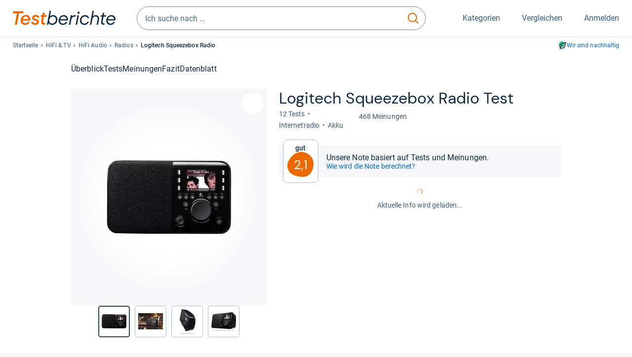

--- FILE ---
content_type: text/css
request_url: https://www.testberichte.de/css/v5/style.css?rev=a333ca6aa
body_size: 102229
content:
@charset "UTF-8";@keyframes chartjs-render-animation{0%{opacity:.99}to{opacity:1}}@keyframes swiper-preloader-spin{0%{transform:rotate(0deg)}to{transform:rotate(360deg)}}@keyframes img-broken{90%{max-height:100%;opacity:0}to{max-height:100%;opacity:1}}@keyframes fade-in{0%{opacity:0}to{opacity:1}}@keyframes fade-out{0%{opacity:1}to{opacity:0}}@keyframes zoom-in{0%{transform:scale(0)}to{transform:scale(1)}}@keyframes roll-in{0%{transform:scale(0) rotate(0deg)}to{transform:scale(1) rotate(360deg)}}@keyframes slide-in{0%{transform:var(--slide-position-0);visibility:visible}to{transform:var(--slide-position-100)}}@keyframes fadeIn{0%{opacity:0}to{opacity:1}}@keyframes shake{10%,90%{transform:translate3d(-1px,0,0)}20%,80%{transform:translate3d(2px,0,0)}30%,50%,70%{transform:translate3d(-4px,0,0)}40%,60%{transform:translate3d(4px,0,0)}}:root{--avatar-size:85px;--badge-aspect-ratio:9 / 11;--badge-font-size:1rem;--badge-height:5.5em;--badge-scale:1em;--border-radius-sm:3px;--border-radius:0.3rem;--form-control-height-mobile:2.875rem;--form-control-height:2.75rem;--form-control-min-width:3rem;--height--offer-box:6.25rem;--link-gap:var(--space-2);--link-text-align:initial;--offerbox-label-height:1.25rem;--offerbox-max-width:20rem;--tab-content-padding:0;--text-max-width:46em;--neutral-100:#f5f7fa;--neutral-200:#e4eaf1;--neutral-300:#c9d6e3;--neutral-400:#aebfd1;--neutral-500:#8ba1b6;--neutral-600:#67829d;--neutral-700:#4d6c89;--neutral-800:#3c5c7b;--neutral-900:#2a4460;--neutral-1000:#102a43;--primary-100:#fff9eb;--primary-200:#fec;--primary-300:#fed9a4;--primary-400:#febd7c;--primary-500:#fd9a53;--primary-600:#fd702a;--primary-700:#f04405;--primary-800:#c02802;--primary-900:#8d0601;--primary-1000:#5c0008;--secondary-100:#c3efef;--secondary-200:#a2e6e1;--secondary-300:#82dece;--secondary-400:#62d5b8;--secondary-500:#40cc9e;--secondary-600:#30b57e;--secondary-700:#299961;--secondary-800:#207945;--secondary-900:#18592d;--secondary-1000:#0f3819;--color-orange-creamy:#fff1e5;--color-orange-lighter:#ffc694;--color-rating-lighten:lighten(var(--color-rating), 10);--color-rating:#ffa41c;--color-white:#fff;--color-yellow-lightest:#fff1c9;--color-yellow-medium:#ffa41c;--star-color:#ffa41c;--icon-color-dark:var(--neutral-700);--icon-color:var(--neutral-600);--link-color-disabled:var(--neutral-700);--text-color-weak:var(--neutral-800);--text-color-weaker:var(--neutral-700);--text-color:var(--neutral-1000);--border-color-contra:var(--primary-700);--border-color-form-control:var(--neutral-600);--border-color-hover:var(--neutral-800);--border-color-neutral:#2a8ef1;--border-color-pro:var(--secondary-600);--border-color-weak:var(--neutral-200);--border-color:var(--neutral-400);--divider-color-dark:var(--neutral-400);--divider-color:var(--neutral-300);--bg-color-100:var(--neutral-100);--bg-color-200:var(--neutral-200);--bg-color-300:var(--neutral-300);--bg-color-400:var(--neutral-400);--bg-color-500:var(--neutral-500);--bg-color-dawn:var(--primary-100);--bg-color-overlay:rgb(16 42 67 / 0.9);--bg-color-white:var(--color-white);--bg-glossar:#d4eefb;--bg-hint:#fbeed4;--bg-hover-2:var(--primary-200);--bg-hover-overlay:rgb(0 146 255 / 0.07);--bg-hover:#f1f9ff;--bg-icon-hover:var(--bg-hover);--bg-label:var(--link-color);--bg-negative:#fdeae7;--bg-positive:#c3efef;--bg-question:#e7d9ff;--color-active:var(--neutral-900);--color-disabled:var(--neutral-800);--color-negative:#f36b58;--color-positive:var(--secondary-600);--color-primary-hover:var(--primary-800);--color-success:var(--secondary-600);--main-color:#eb6800;--accent-color:var(--neutral-900);--badge_position:relative;--badge_left:initial;--badge_right:initial;--badge_bottom:initial;--button-display:inline-flex;--button-min-width:7em;--price-font-size:1em;--price-hero_font-size:1em;--price-subtext_display:block;--card-bg-color:var(--bg-color-white);--card-border-radius:var(--border-radius);--card-border:0;--card-box-shadow:0 1px 2px 1px rgb(96 98 100 / 0.08), 0 5px 12px -3px rgb(96 98 100 / 0.06);--card-overflow:initial;--card-padding:var(--space-2);--card-width:100%;--card-label-position:relative;--collapse-gap:0.5rem;--collapse-gap-open:var(--collapse-gap);--collapse-gradient-color:var(--color-white);--collapse-label-align:flex-end;--collapse-max-height:5rem;--infobox-content-flex:initial;--infobox-content-v-align:initial;--infobox-font-size:inherit;--infobox-padding:0.75lh;--infobox-gap:0.2em;--label-bg-color:var(--link-color);--label-color:var(--color-white);--label-display:flex;--label-left:auto;--label-min-height:2em;--label-position:absolute;--label-right:auto;--label-top:auto;--link-bg:none;--link-color:#06c;--link-display:inline-flex;--offer-item_max-width:auto;--offer-list_border-radius:3px;--offer-price_font-size:1rem;--price_bg-size:98% 0.1em;--uic-price_color:var(--link-color);--uic-price_font-size:1em;--uic-price_font-weight:500;--uic-price_line-height:1.8;--uic-price_bg-image:linear-gradient(120deg, var(--uic-price_color) 0%, var(--uic-price_color) 100%);--uic-price_display:inline-flex;--tooltip_display:inline-flex;--tooltip_padding:0;--overlay-link_border-radius:3px;--image-height:100%;--image-max-height:none;--image-max-width:none;--image_position:50% 50%;--image-width:100%;--image-blend-mode:normal;--image-scale:1;--image-object-fit:scale-down;--image-merch_height:1.9375rem;--image-merch_max-width:auto;--image-merch_width:min(100%, 30vw);--rating-icon_bg-color:white;--rating-icon_color:var(--color-rating);--rating-icons_width:92px;--rating-label_display:inline-flex;--rating-label_font-size:1em;--table-bg-color:var(--bg-color-white);--table-border-color:var(--border-color);--table-cell-border-color:var(--border-color-weak);--table-cell-padding:var(--space-2);--table-cell-width:auto;--table-font-size:0.875rem;--table-row-bg-color-hover:var(--bg-hover);--table-row-bg-color-zebra:var(--neutral-100);--table-thead-bg-color:var(--bg-color-200);--sustainable_position:absolute;--focuc-outline-offset:0;--letter-spacing-none:0;--letter-spacing-label:0.005em;--letter-spacing-title:0.006em;--space-unit:1rem;--space:calc(0.25 * var(--space-unit));--space-2:calc(0.5 * var(--space-unit));--space-3:calc(0.75 * var(--space-unit));--space-4:calc(1 * var(--space-unit));--space-5:calc(1.25 * var(--space-unit));--space-6:calc(1.5 * var(--space-unit));--space-7:calc(1.75 * var(--space-unit));--space-8:calc(2 * var(--space-unit));--space-9:calc(2.25 * var(--space-unit));--space-10:calc(2.5 * var(--space-unit));--space-12:calc(3 * var(--space-unit));--space-16:calc(4 * var(--space-unit));--space-20:calc(5 * var(--space-unit));--font-primary:"Roboto", sans-serif;--font-secondary:"DM Sans", sans-serif;--icon-font:"tb-icons-global";--font-family_title:var(--font-secondary);--text-base-size:1rem;--font-size-2xs:calc(0.625 * var(--text-base-size));--font-size-xs:calc(0.75 * var(--text-base-size));--font-size-sm:calc(0.875 * var(--text-base-size));--font-size-md:calc(1 * var(--text-base-size));--font-size-lg:calc(1.125 * var(--text-base-size));--font-size-xl:calc(1.25 * var(--text-base-size));--font-size-2xl:calc(1.5 * var(--text-base-size));--font-size-3xl:calc(1.875 * var(--text-base-size));--font-size-4xl:calc(2 * var(--text-base-size));--font-size-5xl:calc(2.5 * var(--text-base-size));--font-size_button:var(--font-size-sm);--font-size_headline-legend:var(--font-size-sm);--font-size_headline-main:var(--font-size-2xl);--font-size_headline-main-desktop:var(--font-size-4xl);--font-size_headline-section:var(--font-size-xl);--font-size_headline-section-desktop:var(--font-size-2xl);--font-size_headline-subsection:var(--font-size-md);--font-size_headline-subsection-desktop:var(--font-size-xl);--line-height:1.4;--line-height_headline:1.2;--max-line-width:33em}.sr-only{background:#fff;clip:rect(1px,1px,1px,1px);color:var(--text-color);height:1px;margin:-1px;overflow:hidden;padding:0;position:absolute;width:1px}.text-truncate,.text-truncate-2{overflow:hidden;text-overflow:ellipsis;white-space:nowrap}.text-truncate-2{white-space:inherit}@supports (-webkit-line-clamp:2){.text-truncate-2{-webkit-box-orient:vertical;display:-webkit-box;-webkit-line-clamp:2}}.tippy-box[data-theme~=light]{background-color:#fff;border-radius:.5rem;box-shadow:0 0 20px 4px rgba(154,161,177,.15),0 4px 80px -8px rgba(36,40,47,.25),0 4px 4px -2px rgba(91,94,105,.15);color:var(--text-color-weak);--infobox-font-size:var(--font-size-xs);--infobox-padding:var(--space-2);padding:.75em}.tippy-box[data-theme~=light][data-placement^=top]>.tippy-arrow::before{border-top-color:#fff}.tippy-box[data-theme~=light][data-placement^=bottom]>.tippy-arrow::before{border-bottom-color:#fff}.tippy-box[data-theme~=light][data-placement^=left]>.tippy-arrow::before{border-left-color:#fff}.tippy-box[data-theme~=light][data-placement^=right]>.tippy-arrow::before{border-right-color:#fff}.tippy-box[data-theme~=light]>.tippy-backdrop{background-color:#fff}.tippy-box[data-theme~=light]>.tippy-svg-arrow{fill:#fff}.chartjs-render-monitor{animation:chartjs-render-animation 1ms}.chartjs-size-monitor,.chartjs-size-monitor-expand,.chartjs-size-monitor-shrink{direction:ltr;inset:0;overflow:hidden;pointer-events:none;position:absolute;visibility:hidden;z-index:-1}.chartjs-size-monitor-expand>div{height:1000000px;left:0;position:absolute;top:0;width:1000000px}.chartjs-size-monitor-shrink>div{height:200%;left:0;position:absolute;top:0;width:200%}@font-face{font-family:swiper-icons;font-style:normal;font-weight:400;src:url("data:application/font-woff;charset=utf-8;base64, [base64]//wADZ2x5ZgAAAywAAADMAAAD2MHtryVoZWFkAAABbAAAADAAAAA2E2+eoWhoZWEAAAGcAAAAHwAAACQC9gDzaG10eAAAAigAAAAZAAAArgJkABFsb2NhAAAC0AAAAFoAAABaFQAUGG1heHAAAAG8AAAAHwAAACAAcABAbmFtZQAAA/gAAAE5AAACXvFdBwlwb3N0AAAFNAAAAGIAAACE5s74hXjaY2BkYGAAYpf5Hu/j+W2+MnAzMYDAzaX6QjD6/4//Bxj5GA8AuRwMYGkAPywL13jaY2BkYGA88P8Agx4j+/8fQDYfA1AEBWgDAIB2BOoAeNpjYGRgYNBh4GdgYgABEMnIABJzYNADCQAACWgAsQB42mNgYfzCOIGBlYGB0YcxjYGBwR1Kf2WQZGhhYGBiYGVmgAFGBiQQkOaawtDAoMBQxXjg/wEGPcYDDA4wNUA2CCgwsAAAO4EL6gAAeNpj2M0gyAACqxgGNWBkZ2D4/wMA+xkDdgAAAHjaY2BgYGaAYBkGRgYQiAHyGMF8FgYHIM3DwMHABGQrMOgyWDLEM1T9/w8UBfEMgLzE////P/5//f/V/xv+r4eaAAeMbAxwIUYmIMHEgKYAYjUcsDAwsLKxc3BycfPw8jEQA/[base64]/uznmfPFBNODM2K7MTQ45YEAZqGP81AmGGcF3iPqOop0r1SPTaTbVkfUe4HXj97wYE+yNwWYxwWu4v1ugWHgo3S1XdZEVqWM7ET0cfnLGxWfkgR42o2PvWrDMBSFj/IHLaF0zKjRgdiVMwScNRAoWUoH78Y2icB/yIY09An6AH2Bdu/UB+yxopYshQiEvnvu0dURgDt8QeC8PDw7Fpji3fEA4z/PEJ6YOB5hKh4dj3EvXhxPqH/SKUY3rJ7srZ4FZnh1PMAtPhwP6fl2PMJMPDgeQ4rY8YT6Gzao0eAEA409DuggmTnFnOcSCiEiLMgxCiTI6Cq5DZUd3Qmp10vO0LaLTd2cjN4fOumlc7lUYbSQcZFkutRG7g6JKZKy0RmdLY680CDnEJ+UMkpFFe1RN7nxdVpXrC4aTtnaurOnYercZg2YVmLN/d/gczfEimrE/fs/bOuq29Zmn8tloORaXgZgGa78yO9/cnXm2BpaGvq25Dv9S4E9+5SIc9PqupJKhYFSSl47+Qcr1mYNAAAAeNptw0cKwkAAAMDZJA8Q7OUJvkLsPfZ6zFVERPy8qHh2YER+3i/BP83vIBLLySsoKimrqKqpa2hp6+jq6RsYGhmbmJqZSy0sraxtbO3sHRydnEMU4uR6yx7JJXveP7WrDycAAAAAAAH//wACeNpjYGRgYOABYhkgZgJCZgZNBkYGLQZtIJsFLMYAAAw3ALgAeNolizEKgDAQBCchRbC2sFER0YD6qVQiBCv/H9ezGI6Z5XBAw8CBK/m5iQQVauVbXLnOrMZv2oLdKFa8Pjuru2hJzGabmOSLzNMzvutpB3N42mNgZGBg4GKQYzBhYMxJLMlj4GBgAYow/P/PAJJhLM6sSoWKfWCAAwDAjgbRAAB42mNgYGBkAIIbCZo5IPrmUn0hGA0AO8EFTQAA")}:root{--swiper-theme-color:#007aff}:host{display:block;margin-left:auto;margin-right:auto;position:relative;z-index:1}.swiper,.swiper-wrapper{position:relative;z-index:1}.swiper{display:block;list-style:none;margin-left:auto;margin-right:auto;overflow:hidden;padding:0}.swiper-vertical>.swiper-wrapper{flex-direction:column}.swiper-wrapper{box-sizing:content-box;display:flex;height:100%;transition-property:transform;transition-timing-function:var(--swiper-wrapper-transition-timing-function, initial);width:100%}.swiper-android .swiper-slide,.swiper-ios .swiper-slide,.swiper-wrapper{transform:translate3d(0,0,0)}.swiper-horizontal{touch-action:pan-y}.swiper-vertical{touch-action:pan-x}.swiper-slide{display:block;flex-shrink:0;height:100%;position:relative;transition-property:transform;width:100%}.swiper-slide-invisible-blank{visibility:hidden}.swiper-autoheight,.swiper-autoheight .swiper-slide{height:auto}.swiper-autoheight .swiper-wrapper{align-items:flex-start;transition-property:transform,height}.swiper-backface-hidden .swiper-slide{backface-visibility:hidden;transform:translateZ(0)}.swiper-3d,.swiper-3d.swiper-css-mode .swiper-wrapper{perspective:1200px}.swiper-3d .swiper-cube-shadow,.swiper-3d .swiper-slide,.swiper-3d .swiper-wrapper{transform-style:preserve-3d}.swiper-css-mode>.swiper-wrapper{overflow:auto;-ms-overflow-style:none;scrollbar-width:none}.swiper-css-mode>.swiper-wrapper::-webkit-scrollbar{display:none}.swiper-css-mode>.swiper-wrapper>.swiper-slide{scroll-snap-align:start start}.swiper-css-mode.swiper-horizontal>.swiper-wrapper{scroll-snap-type:x mandatory}.swiper-css-mode.swiper-vertical>.swiper-wrapper{scroll-snap-type:y mandatory}.swiper-css-mode.swiper-free-mode>.swiper-wrapper{scroll-snap-type:none}.swiper-css-mode.swiper-free-mode>.swiper-wrapper>.swiper-slide{scroll-snap-align:none}.swiper-css-mode.swiper-centered>.swiper-wrapper::before{content:"";flex-shrink:0;order:9999}.swiper-css-mode.swiper-centered>.swiper-wrapper>.swiper-slide{scroll-snap-align:center center;scroll-snap-stop:always}.swiper-css-mode.swiper-centered.swiper-horizontal>.swiper-wrapper>.swiper-slide:first-child{margin-inline-start:var(--swiper-centered-offset-before)}.swiper-css-mode.swiper-centered.swiper-horizontal>.swiper-wrapper::before{height:100%;min-height:1px;width:var(--swiper-centered-offset-after)}.swiper-css-mode.swiper-centered.swiper-vertical>.swiper-wrapper>.swiper-slide:first-child{margin-block-start:var(--swiper-centered-offset-before)}.swiper-css-mode.swiper-centered.swiper-vertical>.swiper-wrapper::before{height:var(--swiper-centered-offset-after);min-width:1px;width:100%}.swiper-3d .swiper-slide-shadow,.swiper-3d .swiper-slide-shadow-bottom,.swiper-3d .swiper-slide-shadow-left,.swiper-3d .swiper-slide-shadow-right,.swiper-3d .swiper-slide-shadow-top{height:100%;left:0;pointer-events:none;position:absolute;top:0;width:100%;z-index:10}.swiper-3d .swiper-slide-shadow{background:rgba(0,0,0,.15)}.swiper-3d .swiper-slide-shadow-left{background-image:linear-gradient(to left,rgba(0,0,0,.5),transparent)}.swiper-3d .swiper-slide-shadow-right{background-image:linear-gradient(to right,rgba(0,0,0,.5),transparent)}.swiper-3d .swiper-slide-shadow-top{background-image:linear-gradient(to top,rgba(0,0,0,.5),transparent)}.swiper-3d .swiper-slide-shadow-bottom{background-image:linear-gradient(to bottom,rgba(0,0,0,.5),transparent)}.swiper-lazy-preloader{border:4px solid var(--swiper-preloader-color, var(--swiper-theme-color));border-radius:50%;border-top-color:transparent;box-sizing:border-box;height:42px;left:50%;margin-left:-21px;margin-top:-21px;position:absolute;top:50%;transform-origin:50%;width:42px;z-index:10}.swiper-watch-progress .swiper-slide-visible .swiper-lazy-preloader,.swiper:not(.swiper-watch-progress) .swiper-lazy-preloader{animation:swiper-preloader-spin 1s infinite linear}.swiper-lazy-preloader-white{--swiper-preloader-color:#fff}.swiper-lazy-preloader-black{--swiper-preloader-color:#000}.swiper-virtual .swiper-slide{backface-visibility:hidden;transform:translateZ(0)}.swiper-virtual.swiper-css-mode .swiper-wrapper::after{content:"";left:0;pointer-events:none;position:absolute;top:0}.swiper-virtual.swiper-css-mode.swiper-horizontal .swiper-wrapper::after{height:1px;width:var(--swiper-virtual-size)}.swiper-virtual.swiper-css-mode.swiper-vertical .swiper-wrapper::after{height:var(--swiper-virtual-size);width:1px}:root{--swiper-navigation-size:44px}.swiper-button-next,.swiper-button-prev{align-items:center;color:var(--swiper-navigation-color, var(--swiper-theme-color));cursor:pointer;display:flex;height:var(--swiper-navigation-size);justify-content:center;margin-top:calc(0px - var(--swiper-navigation-size)/2);position:absolute;top:var(--swiper-navigation-top-offset, 50%);width:calc(var(--swiper-navigation-size)/44*27);z-index:10}.swiper-button-next.swiper-button-disabled,.swiper-button-prev.swiper-button-disabled{cursor:auto;opacity:.35;pointer-events:none}.swiper-button-next.swiper-button-hidden,.swiper-button-prev.swiper-button-hidden{cursor:auto;opacity:0;pointer-events:none}.swiper-navigation-disabled .swiper-button-next,.swiper-navigation-disabled .swiper-button-prev{display:none!important}.swiper-button-next svg,.swiper-button-prev svg{height:100%;-o-object-fit:contain;object-fit:contain;transform-origin:center;width:100%}.swiper-rtl .swiper-button-next svg,.swiper-rtl .swiper-button-prev svg{transform:rotate(180deg)}.swiper-button-prev,.swiper-rtl .swiper-button-next{left:var(--swiper-navigation-sides-offset, 10px);right:auto}.swiper-button-lock{display:none}.swiper-button-next::after,.swiper-button-prev::after{font-family:swiper-icons;font-size:var(--swiper-navigation-size);font-variant:initial;letter-spacing:0;line-height:1;text-transform:none!important}.swiper-button-prev::after,.swiper-rtl .swiper-button-next::after{content:"prev"}.swiper-button-next,.swiper-rtl .swiper-button-prev{left:auto;right:var(--swiper-navigation-sides-offset, 10px)}.swiper-button-next::after,.swiper-rtl .swiper-button-prev::after{content:"next"}.swiper-pagination{position:absolute;text-align:center;transform:translate3d(0,0,0);transition:300ms opacity;z-index:10}.swiper-pagination.swiper-pagination-hidden{opacity:0}.swiper-pagination-disabled>.swiper-pagination,.swiper-pagination.swiper-pagination-disabled{display:none!important}.swiper-horizontal>.swiper-pagination-bullets,.swiper-pagination-bullets.swiper-pagination-horizontal,.swiper-pagination-custom,.swiper-pagination-fraction{bottom:var(--swiper-pagination-bottom, 8px);left:0;top:var(--swiper-pagination-top, auto);width:100%}.swiper-pagination-bullets-dynamic{font-size:0;overflow:hidden}.swiper-pagination-bullets-dynamic .swiper-pagination-bullet{position:relative;transform:scale(.33)}.swiper-pagination-bullets-dynamic .swiper-pagination-bullet-active,.swiper-pagination-bullets-dynamic .swiper-pagination-bullet-active-main{transform:scale(1)}.swiper-pagination-bullets-dynamic .swiper-pagination-bullet-active-prev{transform:scale(.66)}.swiper-pagination-bullets-dynamic .swiper-pagination-bullet-active-prev-prev{transform:scale(.33)}.swiper-pagination-bullets-dynamic .swiper-pagination-bullet-active-next{transform:scale(.66)}.swiper-pagination-bullets-dynamic .swiper-pagination-bullet-active-next-next{transform:scale(.33)}.swiper-pagination-bullet{background:var(--swiper-pagination-bullet-inactive-color, #000);border-radius:var(--swiper-pagination-bullet-border-radius, 50%);display:inline-block;height:var(--swiper-pagination-bullet-height, var(--swiper-pagination-bullet-size, 8px));opacity:var(--swiper-pagination-bullet-inactive-opacity, 0.2);width:var(--swiper-pagination-bullet-width, var(--swiper-pagination-bullet-size, 8px))}button.swiper-pagination-bullet{-webkit-appearance:none;-moz-appearance:none;appearance:none;border:0;box-shadow:none;margin:0;padding:0}.fade-text input[type=checkbox]~i:hover,.swiper-pagination-clickable .swiper-pagination-bullet{cursor:pointer}.swiper-pagination-bullet:only-child{display:none!important}.swiper-pagination-bullet-active{background:var(--swiper-pagination-color, var(--swiper-theme-color));opacity:var(--swiper-pagination-bullet-opacity, 1)}.swiper-pagination-vertical.swiper-pagination-bullets,.swiper-vertical>.swiper-pagination-bullets{left:var(--swiper-pagination-left, auto);right:var(--swiper-pagination-right, 8px);top:50%;transform:translate3d(0,-50%,0)}.swiper-pagination-vertical.swiper-pagination-bullets .swiper-pagination-bullet,.swiper-vertical>.swiper-pagination-bullets .swiper-pagination-bullet{display:block;margin:var(--swiper-pagination-bullet-vertical-gap, 6px) 0}.swiper-pagination-vertical.swiper-pagination-bullets.swiper-pagination-bullets-dynamic,.swiper-vertical>.swiper-pagination-bullets.swiper-pagination-bullets-dynamic{top:50%;transform:translateY(-50%);width:8px}.swiper-pagination-vertical.swiper-pagination-bullets.swiper-pagination-bullets-dynamic .swiper-pagination-bullet,.swiper-vertical>.swiper-pagination-bullets.swiper-pagination-bullets-dynamic .swiper-pagination-bullet{display:inline-block;transition:200ms transform,200ms top}.swiper-horizontal>.swiper-pagination-bullets .swiper-pagination-bullet,.swiper-pagination-horizontal.swiper-pagination-bullets .swiper-pagination-bullet{margin:0 var(--swiper-pagination-bullet-horizontal-gap, 4px)}.swiper-horizontal>.swiper-pagination-bullets.swiper-pagination-bullets-dynamic .swiper-pagination-bullet,.swiper-pagination-horizontal.swiper-pagination-bullets.swiper-pagination-bullets-dynamic .swiper-pagination-bullet{transition:200ms transform,200ms left}.swiper-horizontal.swiper-rtl>.swiper-pagination-bullets-dynamic .swiper-pagination-bullet{transition:200ms transform,200ms right}.swiper-pagination-fraction{color:var(--swiper-pagination-fraction-color, inherit)}.swiper-pagination-progressbar{background:var(--swiper-pagination-progressbar-bg-color, rgba(0, 0, 0, 0.25));position:absolute}.swiper-pagination-progressbar .swiper-pagination-progressbar-fill{background:var(--swiper-pagination-color, var(--swiper-theme-color));height:100%;left:0;position:absolute;top:0;transform:scale(0);transform-origin:left top;width:100%}.swiper-rtl .swiper-pagination-progressbar .swiper-pagination-progressbar-fill{transform-origin:right top}.swiper-horizontal>.swiper-pagination-progressbar,.swiper-pagination-progressbar.swiper-pagination-horizontal,.swiper-pagination-progressbar.swiper-pagination-vertical.swiper-pagination-progressbar-opposite,.swiper-vertical>.swiper-pagination-progressbar.swiper-pagination-progressbar-opposite{height:var(--swiper-pagination-progressbar-size, 4px);left:0;top:0;width:100%}.swiper-horizontal>.swiper-pagination-progressbar.swiper-pagination-progressbar-opposite,.swiper-pagination-progressbar.swiper-pagination-horizontal.swiper-pagination-progressbar-opposite,.swiper-pagination-progressbar.swiper-pagination-vertical,.swiper-vertical>.swiper-pagination-progressbar{height:100%;left:0;top:0;width:var(--swiper-pagination-progressbar-size, 4px)}.swiper-pagination-lock{display:none}.swiper-scrollbar,.swiper-scrollbar-drag{border-radius:var(--swiper-scrollbar-border-radius, 10px);position:relative}.swiper-scrollbar{background:var(--swiper-scrollbar-bg-color, rgba(0, 0, 0, 0.1));touch-action:none}.no-js img[data-src],.swiper-scrollbar-disabled>.swiper-scrollbar,.swiper-scrollbar.swiper-scrollbar-disabled{display:none!important}.swiper-horizontal>.swiper-scrollbar,.swiper-scrollbar.swiper-scrollbar-horizontal{bottom:var(--swiper-scrollbar-bottom, 4px);height:var(--swiper-scrollbar-size, 4px);left:var(--swiper-scrollbar-sides-offset, 1%);position:absolute;top:var(--swiper-scrollbar-top, auto);width:calc(100% - 2*var(--swiper-scrollbar-sides-offset, 1%));z-index:50}.swiper-scrollbar.swiper-scrollbar-vertical,.swiper-vertical>.swiper-scrollbar{height:calc(100% - 2*var(--swiper-scrollbar-sides-offset, 1%));left:var(--swiper-scrollbar-left, auto);position:absolute;right:var(--swiper-scrollbar-right, 4px);top:var(--swiper-scrollbar-sides-offset, 1%);width:var(--swiper-scrollbar-size, 4px);z-index:50}.swiper-scrollbar-drag{background:var(--swiper-scrollbar-drag-bg-color, rgba(0, 0, 0, 0.5));height:100%;left:0;top:0;width:100%}.swiper-scrollbar-cursor-drag{cursor:move}.swiper-scrollbar-lock{display:none}.swiper-zoom-container{align-items:center;display:flex;height:100%;justify-content:center;text-align:center;width:100%}.swiper-zoom-container>canvas,.swiper-zoom-container>img,.swiper-zoom-container>svg{max-height:100%;max-width:100%;-o-object-fit:contain;object-fit:contain}.swiper-slide-zoomed{cursor:move;touch-action:none}.swiper .swiper-notification{left:0;opacity:0;pointer-events:none;position:absolute;top:0;z-index:-1000}.swiper-free-mode>.swiper-wrapper{margin:0 auto;transition-timing-function:ease-out}.swiper-grid>.swiper-wrapper{flex-wrap:wrap}.swiper-grid-column>.swiper-wrapper{flex-flow:column wrap}.swiper-fade.swiper-free-mode .swiper-slide{transition-timing-function:ease-out}.swiper-fade .swiper-slide{pointer-events:none;transition-property:opacity}.swiper-fade .swiper-slide .swiper-slide{pointer-events:none}.swiper-fade .swiper-slide-active,.swiper-fade .swiper-slide-active .swiper-slide-active{pointer-events:auto}.swiper-cards,.swiper-cube,.swiper-flip{overflow:visible}.swiper-cube .swiper-slide{backface-visibility:hidden;height:100%;pointer-events:none;transform-origin:0 0;visibility:hidden;width:100%;z-index:1}.swiper-cube .swiper-slide .swiper-slide{pointer-events:none}.swiper-cube.swiper-rtl .swiper-slide{transform-origin:100% 0}.swiper-cube .swiper-slide-active .swiper-slide-active{pointer-events:auto}.swiper-cube .swiper-slide-active,.swiper-cube .swiper-slide-next,.swiper-cube .swiper-slide-next+.swiper-slide,.swiper-cube .swiper-slide-prev{pointer-events:auto;visibility:visible}.swiper-cube .swiper-cube-shadow{bottom:0;height:100%;left:0;opacity:.6;position:absolute;width:100%;z-index:0}.swiper-cube .swiper-cube-shadow::before{background:#000;content:"";filter:blur(50px);inset:0;position:absolute}.swiper-cube .swiper-slide-shadow-cube.swiper-slide-shadow-bottom,.swiper-cube .swiper-slide-shadow-cube.swiper-slide-shadow-left,.swiper-cube .swiper-slide-shadow-cube.swiper-slide-shadow-right,.swiper-cube .swiper-slide-shadow-cube.swiper-slide-shadow-top{backface-visibility:hidden;z-index:0}.swiper-flip .swiper-slide{backface-visibility:hidden;pointer-events:none;z-index:1}.swiper-flip .swiper-slide .swiper-slide{pointer-events:none}.swiper-flip .swiper-slide-active,.swiper-flip .swiper-slide-active .swiper-slide-active{pointer-events:auto}.swiper-flip .swiper-slide-shadow-flip.swiper-slide-shadow-bottom,.swiper-flip .swiper-slide-shadow-flip.swiper-slide-shadow-left,.swiper-flip .swiper-slide-shadow-flip.swiper-slide-shadow-right,.swiper-flip .swiper-slide-shadow-flip.swiper-slide-shadow-top{backface-visibility:hidden;z-index:0}.swiper-creative .swiper-slide{backface-visibility:hidden;overflow:hidden;transition-property:transform,opacity,height}.swiper-cards .swiper-slide{backface-visibility:hidden;overflow:hidden;transform-origin:center bottom}.swiper-button-disabled{--button-display:none;cursor:default;visibility:hidden}.swiper-slide-thumb-active.button--thumb{border:2px solid var(--accent-color)}.swiper-button-next,.swiper-button-prev,script{display:none}@media (min-width:544px){.swiper-button-next,.swiper-button-prev{display:flex}}@media (min-width:768px){.swiper-button-next,.swiper-button-prev{display:none}}@font-face{font-family:"tb-icons-global";font-style:normal;font-weight:400;src:url(../../fonts/v5/tb-icons-global/fonts/tb-icons-global.woff?16q99i) format("woff")}[class*=" icon-"],[class^=icon-]{font-family:"tb-icons-global"!important;speak:never;font-style:normal;font-weight:400;font-variant:normal;text-transform:none;line-height:1;letter-spacing:0;-ms-font-feature-settings:"liga" 1;font-feature-settings:"liga";font-variant-ligatures:discretionary-ligatures;-webkit-font-smoothing:antialiased;-moz-osx-font-smoothing:grayscale}.icon-auto:before{content:"\e93f"}.icon-computer:before{content:"\e965"}.icon-kalender:before{content:"\e966"}.icon-fahrrad:before{content:"\e967"}.icon-waschmaschine:before{content:"\e968"}.icon-hourglass:before{content:"\e963"}.icon-thumb:before{content:"\e964"}.icon-feedback:before{content:"\e962"}.icon-haushalt:before{content:"\e94a"}.icon-baby_und_kind:before{content:"\e961"}.icon-haus_und_garten:before{content:"\e960"}.icon-pfeil_links_sm:before{content:"\e95f"}.icon-pfeil_oben_sm:before{content:"\e95e"}.icon-pfeil_rechts_sm:before{content:"\e95d"}.icon-pfeil_unten_sm:before{content:"\e95c"}.icon-schliessen_sm:before{content:"\e95b"}.icon-hamburger:before{content:"\e95a"}.icon-arrow:before{content:"\e959"}.icon-handy_und_telefon:before{content:"\e949"}.icon-anmelden:before{content:"\e92b"}.icon-auto_und_motorrad:before{content:"\e92e"}.icon-foto_und_video:before{content:"\e948"}.icon-herz_gefuellt:before{content:"\e94b"}.icon-herz_leer:before{content:"\e94c"}.icon-hifi_und_tv:before{content:"\e94d"}.icon-kategorien:before{content:"\e94e"}.icon-mehr:before{content:"\e954"}.icon-saisonales:before{content:"\e956"}.icon-sport_und_gesundheit:before{content:"\e957"}.icon-checked_hexagon:before{content:"\e94f"}.icon-tests:before{content:"\e905"}.icon-buch_stift:before{content:"\e942"}.icon-papierflieger:before{content:"\e941"}.icon-auslassungszeichen:before{content:"\e93c"}.icon-ausrufezeichen:before{content:"\e93d"}.icon-birne:before{content:"\e93e"}.icon-pro:before{content:"\e906"}.icon-con:before{content:"\e909"}.icon-missing:before{content:"\e93a"}.icon-okay:before{content:"\e900"}.icon-verbraucherinfos:before{content:"\e92a"}.icon-tablets:before{content:"\e93b"}.icon-computer_buro:before{content:"\e92c"}.icon-noimage:before{content:"\e91b"}.icon-foto:before{content:"\e92d"}.icon-home:before{content:"\e911"}.icon-produkt_ratgeber:before{content:"\e921"}.icon-ex_link:before{content:"\e917"}.icon-datenblatt:before{content:"\e903"}.icon-kachel:before{content:"\e902"}.icon-dropdown:before{content:"\e91a"}.icon-sw_druck:before{content:"\e915"}.icon-farbdruck:before{content:"\e904"}.icon-lieferzeit:before{content:"\e907"}.icon-testberichte:before{content:"\e916"}.icon-liste:before{content:"\e908"}.icon-suche:before{content:"\e914"}.icon-lupe:before{content:"\e901"}.icon-meinungen:before{content:"\e90a"}.icon-checked:before{content:"\e919"}.icon-pfeil_links:before{content:"\e90c"}.icon-pfeil_rechts:before{content:"\e90e"}.icon-pfeil_unten:before{content:"\e90f"}.icon-pfeil_oben:before{content:"\e90d"}.icon-pfeil_navi_links:before{content:"\e91d"}.icon-pfeil_navi_rechts:before{content:"\e91c"}.icon-vergleich_pfeil:before{content:"\e910"}.icon-vergleich_plus:before{content:"\e920"}.icon-schliessen:before{content:"\e912"}.icon-stern:before{content:"\e913"}.icon-linkedin:before{content:"\e933"}.icon-twitter1:before{content:"\e937"}.icon-xing:before{content:"\e939"}.icon-sterne:before{content:"\e91e"}.icon-daum_runter:before{content:"\e952"}.icon-daum_hoch:before{content:"\e953"}.icon-daum_runter_active:before{content:"\e950"}.icon-daum_hoch_active:before{content:"\e951"}.icon-kategorie_ratgeber:before{content:"\ea4a"}.icon-testsieger:before{content:"\eba7"}.icon-bestenliste:before{content:"\ec58"}.icon-einschaetzung:before{content:"\e91f"}.icon-technische_daten:before{content:"\e943"}.icon-angebote:before{content:"\e944"}.icon-bewertungen_und_meinungen:before{content:"\e946"}.icon-stats-bars4:before{content:"\eb8c"}.icon-geschenk:before{content:"\ebac"}.icon-list:before{content:"\ec59"}.icon-erde:before{content:"\ec96"}.icon-info:before{content:"\ed64"}.icon-batterie:before{content:"\ee54"}.icon-benutzer:before{content:"\e918"}.bg-white{background-color:#fff}.bg-neutral-100{background-color:var(--neutral-100)}.bg-dark,.bg-dark::after,.bg-dark::before{background-color:var(--neutral-900);--link-color:var(--color-white);--text-color:var(--color-white)}*,::after,::before{border-collapse:collapse;border-spacing:0;box-sizing:border-box;margin:0}:focus-visible{outline:var(--link-color) solid 3px;outline-offset:var(--focuc-outline-offset)}textarea{resize:vertical}.error,.input-error{color:var(--color-negative)}.error{font-weight:500}.input-error{font-style:italic}.input-error:empty{display:none}a{color:currentcolor;text-decoration:none;background-color:transparent}.sticky{position:static;position:sticky;top:3rem}.bg-clip{background-clip:content-box}.count{display:inline}.count:not(:empty){font-size:inherit;font-weight:inherit;line-height:inherit}.count:not(:empty)::after{content:")";position:relative;top:-1px}.count:not(:empty)::before{content:"(";position:relative;top:-1px}[data-amount]::after{color:var(--main-color);content:"(" attr(data-amount) ")";display:inline-block;margin-left:.1875rem}[data-amount][data-amount=""],[data-amount][data-amount="0"],template{display:none}.list-unstyled,.onStMtchng #osm-tooltip .mod-footer .mod-context-menu li{list-style:none;margin:0;padding:0}.list-comma>li{display:inline-block}.list-comma>li:not(:last-child)::after{content:", "}input{-webkit-appearance:none;-moz-appearance:none;appearance:none;background-color:var(--color-white);border-radius:4px}img{border-style:none}#no-js,.alert,img{position:relative}#no-js{background-color:var(--neutral-1000);color:#fff;padding:1rem;width:100%}.alert{background-color:#f2f2f2;border-bottom:2px solid transparent;box-shadow:0 1px 14px 0 rgba(0,0,0,.15);font-weight:500;margin-bottom:.625rem;padding:.625rem 1.25em;z-index:100000}.alert.alert-danger{border-bottom-color:var(--color-negative)}.alert.alert-success{border-bottom-color:var(--color-success)}.alert .close{background-color:var(--text-color);border-radius:50%;color:var(--color-white);float:right;margin-top:-.9375rem;padding:0 .4375rem;position:absolute;right:1.25em;top:50%}.alert .close .icon-{font-size:1.0625rem;margin:0;vertical-align:-.0625rem}.alert .icon-{font-size:1.875rem;margin-right:.625rem;vertical-align:-.5rem}.alert .icon-.icn-okay{color:var(--color-success)}.alert .icon-.icn-info{color:var(--color-negative);transform:rotate(180deg)}.clearfix::after,.clearfix::before{content:" ";display:table}.clearfix::after{clear:both}.ellipsis{display:block;overflow:hidden;text-overflow:ellipsis;white-space:nowrap}img[alt]{text-indent:-9999px}.fade-text{position:relative}.fade-text input[type=checkbox]{height:40px;opacity:0;position:absolute;top:70px;width:100%;z-index:9}.fade-text input[type=checkbox]~p{max-height:6.5em;overflow:hidden}.fade-text input[type=checkbox]~span{background-image:linear-gradient(to bottom,rgba(255,255,255,0) 0,#fff 100%);bottom:0;height:100%;left:0;margin:0;padding:30px 0;position:absolute;width:100%}.fade-text input[type=checkbox]~i{border-right:.2em solid var(--divider-color);border-top:.2em solid var(--divider-color);content:"";display:inline-block;height:15px;left:48%;position:relative;top:-10px;transform:rotate(135deg);width:15px}.fade-text input[type=checkbox]:checked{bottom:0;top:initial}.fade-text input[type=checkbox]:checked~p{max-height:100%;overflow:visible}.fade-text input[type=checkbox]:checked~span{display:none}.fade-text input[type=checkbox]:checked~i{border-right:.2em solid var(--divider-color);border-top:.2em solid var(--divider-color);top:-2px;transform:rotate(-45deg)}@media (min-width:768px){.countdown .status{text-align:center}}@font-face{font-family:DM Sans;font-style:normal;font-weight:400;src:url(../../fonts/v5/dm-sans/dm-sans-v6-latin-regular.woff2) format("woff2"),url(../../fonts/v5/dm-sans/dm-sans-v6-latin-regular.woff) format("woff")}@font-face{font-family:Roboto;font-style:normal;font-weight:400;src:url(../../fonts/v5/roboto/roboto-v27-latin-regular.woff2) format("woff2"),url(../../fonts/v5/roboto/roboto-v27-latin-regular.woff) format("woff")}@font-face{font-family:Roboto;font-style:normal;font-weight:500;src:url(../../fonts/v5/roboto/roboto-v27-latin-500.woff2) format("woff2"),url(../../fonts/v5/roboto/roboto-v27-latin-500.woff) format("woff")}.js-sticky{position:sticky;top:0}.fx-image-scale:active,.fx-image-scale:focus,.fx-image-scale:hover{--image-scale:1.04}html{line-height:1.2;-webkit-text-size-adjust:100%}.mod-blog-posts .wp-caption p,body,h1{margin:0}details,main{display:block}h1{font-size:2em}hr{box-sizing:content-box;height:0;overflow:visible}code,kbd,pre,samp{font-family:monospace,monospace;font-size:1em}abbr[title]{border-bottom:none;-webkit-text-decoration:underline dotted;text-decoration:underline dotted}.card--presse-article b,strong{font-weight:500}small{font-size:80%}sub,sup{font-size:75%;line-height:0;position:relative;vertical-align:baseline}sub{bottom:-.25em}sup{top:-.5em}button,input,optgroup,select,textarea{font-family:inherit;font-size:100%;line-height:1.15;margin:0}button,input{overflow:visible}button,select{text-transform:none}[type=button],[type=reset],[type=submit],button{-webkit-appearance:button}fieldset{padding:.35em .75em .625em}legend{color:inherit;display:table;max-width:100%;white-space:normal}progress{vertical-align:baseline}textarea{overflow:auto}[type=checkbox],[type=radio],legend{box-sizing:border-box;padding:0}[type=number]::-webkit-inner-spin-button,[type=number]::-webkit-outer-spin-button{height:auto}[type=search]{-webkit-appearance:none;outline-offset:-2px}[type=search]::-webkit-search-decoration{-webkit-appearance:none}::-webkit-file-upload-button{-webkit-appearance:button;font:inherit}summary{display:list-item}[hidden]{display:none}*+.survey,.vote+.blog-post-page-teasers{margin-top:var(--space-10)}.aside+.main,.headline-module-box+*,.layout-blog-post+*,.vote+*{margin-top:var(--space-4)}@media (min-width:992px){.aside+.main{margin-top:0}}.empty{display:none}.hero-image+*{margin-top:var(--space-6)}.jumbotron+.footer{margin-top:0}.mod-primary+.mod-primary,.mod-primary+.mod-title,.mod-primary+[class^=headline-]{margin-top:var(--space-8)}.headline+.headline{margin-top:.25em}.headline--section+.subheadline{margin-top:0}.headline--main+.card,.headline--main+.layout,.headline--main+.row,.headline--main+.tag-list{margin-top:var(--space-4)}.headline--main+[class^=headline-],.headline-legend+*{margin-top:var(--space-2)}.headline--main+.uic-mini-datasheet{margin-top:var(--space)}.mod-content+.form-legend--sort{margin-top:var(--space-6)}.container+.bodycopy,.mod-content+.card,.mod-content+.mod-footer--action-group,.section+.bodycopy{margin-top:var(--space-4)}.container+*,.section+*{margin-top:var(--space-8)}.container+.uic-product-header,.head-container,.staticBlogPostPage-page .jumbotron--white{margin-top:0}.container--dfp{margin-top:0!important}.container--dfp+*{margin-top:0}.author-list+[class^=headline-]{margin-top:var(--space-2)}.card--hero+.headline,.mod-blog-posts+*,.mod-primary.mod-blog-posts+*{margin-top:var(--space-8)}.blog-post-text p+h1{clear:both;margin-top:0;padding-top:1rem}.card--account+*{margin-top:var(--space-4)}.review-list+.card{margin-top:var(--space-2)}.card--pro-con-teaser+*,.review-list+[class^=headline-]{margin-top:var(--space-8)}.card--aside+*{margin-top:var(--space-4)}.card__list+*,.card__list+.bttn{margin-top:var(--space-8)}.card__list+.button--secondary,.card__list+.uic-button{margin-top:var(--space-3)}.card__list--aside+*,.card__list--aside+.bttn,.card__list--aside+.uic-button,.subheadline+*{margin-top:var(--space-4)}.subheadline+.blog-post__title{margin-top:0}.bodycopy+.bodycopy,.bodycopy+.form,.mod-header+*,.mod-product-list+*,.product-list-index+*,.subheadline+.card__title,.subheadline+.mod-header__show-all,.text+.bodycopy,.text+.form{margin-top:var(--space-2)}.bodycopy+.section,.bodycopy+[class^=headline-],.row+#lvl5-prdct,.text+.section,.text+[class^=headline-]{margin-top:var(--space-8)}.flex-layout-center+.button{margin-top:var(--space-4)}.mod-header+.subheadline,.mod-header.mod-accordion+.mod-content,.mod-header.mod-accordion-item+.mod-content{margin-top:0}.mod-header+.card,.mod-header+.layout--2-col,.mod-header+.mod-content,.mod-header+.review-list,.tab-navigation+*{margin-top:var(--space-4)}.bttn--icon+.headline--main{margin-left:1rem}.offer-navigation+.mod-content,.row+*{margin-top:var(--space-2)}.button+.layout,.offer-navigation+.uic-price-history{margin-top:var(--space-3)}.button+.card,.button--more-reviews+*,.grade-break+*{margin-top:var(--space-4)}.card.info-card+*{margin-top:var(--space-6)}.text-list+*,.text-list+.form-label{margin-top:var(--space-2)}.message-box+*,.mod-footer+*,.text-list+.form-control-group,script+.card--aside,script+.testletter{margin-top:var(--space-4)}.banner+.container,.checkbox+.text-list,.form-control-group+.bodycopy,.form-label+.text-list{margin-top:var(--space-2)}@media (min-width:380px){.banner+.container{margin-top:var(--space-4)}}@media (min-width:992px){.banner+.container{margin-top:var(--space-8)}}.mod-ofr-box-sticky+.headline-aside,script+.headline-aside,script+.mod-primary{margin-top:var(--space-8)}.legend+.tag-list{margin-top:var(--space-2)}:root{--animation-duration:0.35s;--slide-position-0:translate(-50%, -100%);--slide-position-100:translate(-50%, 5rem)}::backdrop{background:var(--bg-color-overlay)}.uic-fade-in::backdrop,.uic-fade-in[open],[class*=uic-slide-]::backdrop{animation:fade-in var(--animation-duration) forwards ease-out}[class*=uic-slide-][open]{animation:slide-in var(--animation-duration) forwards ease-out}.uic-slide-up{--slide-position-0:translate(-50%, 100vh)}.uic-slide-down{--slide-position-0:translate(-50%, -100%)}.uic-slide-left{--slide-position-0:translate(100vw, 5rem)}.uic-slide-left-up{--slide-position-0:translate(50vw, 100vh)}.uic-slide-right{--slide-position-0:translate(-100vw, 5rem)}.uic-slide-right-up{--slide-position-0:translate(-100vw, 100vh)}.disabled,.uic-disabled,:disabled{cursor:initial;opacity:.3;outline:0;pointer-events:none}.is-hidden{display:none}.headline{--headline_font:DM Sans, sans-serif;--headline_line-height:1.2;--tooltip_padding:0 0.25em;font-family:var(--headline_font);font-weight:400;-webkit-hyphens:auto;hyphens:auto;line-height:var(--headline_line-height);text-rendering:optimizelegibility}.headline--main{display:inline-block;font-size:var(--font-size_headline-main);gap:0 .25em;margin:0;vertical-align:middle;width:min(var(--max-line-width),100%)}@media (min-width:768px){.headline--main{font-size:var(--font-size_headline-main-desktop)}}.headline--section{font-size:var(--font-size_headline-section)}@media (min-width:768px){.headline--section{font-size:var(--font-size_headline-section-desktop)}}.headline--subsection{display:block;font-size:var(--font-size_headline-subsection)}@media (min-width:768px){.headline--subsection{font-size:var(--font-size_headline-subsection-desktop)}}.headline--head{font-family:Roboto,sans-serif;font-size:1rem;max-width:var(--text-max-width)}.headline__supplement{font-family:"Roboto",sans-serif;font-size:.8em}.headline__subtitle{font-size:clamp(.875rem,.625em,1.125rem)}.headline__subtitle--main{display:block;font-family:"Roboto",sans-serif;font-size:clamp(.75rem,.6em,1rem);line-height:1.4;margin-top:.25rem;max-width:52em}.headline__subtitle--section{display:block;font-size:var(--font-size_headline-subsection)}@media (min-width:768px){.headline__subtitle--section{font-size:var(--font-size_headline-subsection-desktop)}}.headline__toptitle--main{color:var(--text-color-weak);display:block;font-size:max(.875rem,.565em);margin-bottom:.3em}.headline-main{font-family:"DM Sans",sans-serif;font-size:var(--font-size-xl);font-weight:400;-webkit-hyphens:auto;hyphens:auto;line-height:1.2}@media (min-width:768px){.headline-main{font-size:var(--font-size-2xl)}}b,h1,h2,h3{font-weight:400}.headline-main--inline{display:inline-block}.headline-main--flex{display:inline-flex;flex-wrap:wrap;gap:0 .3em}.headline-main--product-world{display:block;overflow:hidden;text-overflow:ellipsis;white-space:nowrap;width:100%}.headline-module{font-size:1em;font-weight:500;-webkit-hyphens:auto;hyphens:auto;line-height:1.2}.headline-module--tb{align-items:center;display:flex;gap:var(--space-2)}.headline-module__icon{height:1.4em;margin-top:-.2em;width:1.4em}.headline-aside{background-color:var(--bg-color-200);border-radius:.25rem .25rem 0 0;font-size:var(--font-size-sm);font-weight:400;padding:7px}.headline-legend{font-size:var(--font-size_headline-legend);font-weight:500}.headline-module-box{font-size:1rem;position:relative}.headline-module-box__title{color:var(--main-color);display:inline-block;margin-left:6rem}.headline-module-box__image{position:absolute;top:-2.375rem;z-index:2}.headline-module-box__subtitle{margin-top:18px}@media (min-width:992px){.headline-main-wrapper--ofrs-title{display:inline-block;width:calc(100% - 236px)}}.subheadline,.subtitle{color:var(--text-color-weaker);font-family:"Roboto",sans-serif}.subheadline{align-items:center;display:flex;font-size:var(--font-size-md);gap:0 .25em;height:1.375rem}.subtitle{display:block;font-size:.75em}.subtitle--inline{display:inline}.subtitle-main{color:var(--text-color-weaker);font-size:1rem;line-height:1.4;margin-bottom:var(--space-5)}.bodycopy{font-size:var(--font-size-sm);max-width:var(--text-max-width)}.bodycopy--highlight{color:var(--main-color)}.bodycopy--md{font-size:1rem}.bodycopy--muted,.subtext{color:var(--text-color-weak);font-weight:400}.subtext{font-size:.75em}.subtext--block{display:block}.bodycopy--from-top{font-size:var(--font-size-sm);margin-top:var(--space-2);max-width:var(--text-max-width)}.container{margin-left:auto;margin-right:auto;padding-left:var(--container-padding-x, 0.75rem);padding-right:var(--container-padding-x, 0.75rem);position:relative;width:100%}@media (min-width:380px){.container{--container-padding-x:1rem}}@media (min-width:768px){.container{--container-padding-x:1rem}}@media (min-width:992px){.container{--container-padding-x:0;max-width:992px;width:96%}}@media (min-width:1580px){.container{max-width:1220px;width:61.519%}}.container--blog,.container--small{display:flex;flex-direction:column;gap:var(--space-6);max-width:48em}.container--blog-ranking{max-width:60em}.container-fluid{margin-left:auto;margin-right:auto;width:100%}.container--flex{display:flex;flex-direction:column;gap:var(--space-8)}@media (min-width:380px){.container--flex{gap:var(--space-12)}}.container--mainnav{align-content:flex-start;background-color:var(--bg-color-white);border-radius:6px;flex-direction:column;height:100%;margin-top:-.375rem;min-height:calc(100% + .375rem);opacity:1;padding:0}.container--mainnav::before{border:10px solid var(--color-white);border-color:transparent transparent var(--color-white) var(--color-white);border-bottom-color:var(--bg-color-white);bottom:-2em;box-shadow:0 1px 2px 1px rgba(96,98,100,.08),0 4px 18px -9px rgba(96,98,100,.6);box-sizing:border-box;content:"";height:0;left:calc(100% - 96px - 134px);position:absolute;top:0;transform:scaleX(.8) rotate(135deg);transform-origin:0 0;width:0}@media (min-width:768px){.container--mainnav{box-shadow:0 1px 2px 1px rgba(96,98,100,.08),0 4px 18px -9px rgba(96,98,100,.6);display:none;height:27.25rem;left:50%;max-width:100%;position:absolute;transform:translateX(-50%)}}@media (min-width:992px){.container--mainnav{max-width:992px}.container--mainnav::before{left:calc(100% - 368px)}}@media (min-width:1580px){.container--mainnav{max-width:1220px}}html.isTouch .container--mainnav:not(.container--mainnav-index){height:calc(27.25rem + 29px)}.container--mainnav-index{height:calc(100% + .375rem);max-width:100%;width:100%}.container--mainnav-index::before{display:none}@media (min-width:768px){.container--mainnav-index{box-shadow:unset;display:block;overflow-y:unset;position:relative}}.container--sustainable{align-items:flex-start;display:flex;font-size:.75rem;gap:var(--space-8);justify-content:flex-end;line-height:1}.container--mainnav-active{display:block;opacity:1}.container--mainnav-active:not(.container--mainnav-index){animation:fade-in .3s;transition:opacity 1s ease-in}.container--write-opinion,[id^=dfp-]:not(:empty)+.container--write-opinion{margin-top:0}.container--trustpilot{align-items:center;display:flex;justify-content:center;margin-top:0}.container-fullwidth{background:var(--bg-color-white);padding-left:var(--space-2);padding-right:var(--space-2);position:relative;width:100%}.container-fullwidth::before{background:var(--bg-color-white);content:"";height:100%;left:-1rem;position:absolute;top:0;width:100vw;z-index:-1}@media (min-width:768px){.container-fullwidth::before{left:-1rem}}@media (min-width:992px){.container-fullwidth::before{left:calc((100vw - 992px)/-2)}}@media (min-width:1580px){.container-fullwidth::before{left:-19.2405vw}}@media (min-width:1983px){.container-fullwidth::before{left:calc((100vw - 1220px)/-2)}}.flex-layout{display:flex}.flex-layout--col{flex-direction:column}.flex-layout-center{align-items:center;display:flex}.flex-layout-item{flex:1}.flex-layout-item-20{width:20%}.flex-layout-item-70{width:70%}.flex-layout-item-75{width:75%}.flex-layout-right{display:flex;justify-content:flex-end}.flex-layout-spacebetween{display:flex;justify-content:space-between}.footer{--container-gap:2rem 1rem;align-self:end;font-size:1rem;padding:1.5rem 0;width:100%}@media (min-width:768px){.footer{font-size:.875rem}}.footer .contact-icon{color:var(--icon-color);font-size:1.6em}.footer--news{padding:var(--space-4) 0 0}.footer__top{justify-content:space-between}@media (min-width:768px){.footer__top{display:flex}}.footer__bottom{border-top:1px solid var(--divider-color-dark);display:flex;flex-direction:column;justify-content:space-between;padding-top:var(--space-4)}@media (min-width:768px){.footer__bottom{flex-direction:row}}.footer__socials{-moz-column-gap:calc(var(--space)*3);column-gap:calc(var(--space)*3);display:flex;flex-flow:row nowrap;margin-top:var(--space-4)}.footer__button,dialog.uic-popup{background-color:transparent;border:0;padding:0}.footer__link{display:block;line-height:2;width:100%}@media (min-width:768px){.footer__link{display:inline-block;line-height:1.8;width:auto}}.footer__link:active,.footer__link:focus,.footer__link:hover{cursor:pointer;display:block;text-decoration:underline}.footer__grouptitle{color:var(--main-color);display:none;margin-bottom:var(--space-2)}.footer__copyright{margin-top:var(--space-4)}@media (min-width:768px){.footer__copyright{align-self:center;margin-left:0;margin-top:0;order:1}}.footer__list{display:flex;flex-wrap:wrap;gap:2vw;list-style:none;padding:0}@media (min-width:768px){.footer__list{flex-direction:row;order:2}}.footer__disclaimer{color:var(--text-color-weak);display:inline;margin:0}.footer__disclaimer::before{color:var(--main-color);content:"*";font-family:"tb-icons-global";font-size:1.1rem;line-height:1.3rem;margin:-.25em 0 0 -.6em;position:absolute}.no-js .footer__disclaimer{display:none}.footer__disclaimer-link{color:var(--text-color-weak);text-decoration:underline}.footer__branding{margin:0 0 2em}@media (min-width:768px){.footer__branding{flex:0 0 132px;margin:0}}.footer__logo{display:block;height:2rem;width:10.625rem}.footer__col{margin-bottom:var(--space-3)}.footer__col:last-of-type{display:none}@media (min-width:768px){.footer__col:last-of-type{display:block}.footer__col{margin-bottom:0}}.footer__group,.footer__nav{display:flex;flex-direction:column}.footer__group{color:var(--text-color-weak);list-style:none;margin:var(--space-2) 0 0;padding:0}.footer__nav{gap:var(--space-6)}@media (min-width:380px){.footer__nav{flex-direction:row;gap:5rem}}@media (min-width:768px){.footer__nav{flex-direction:row;gap:5rem}}.footer__nav-item{align-items:stretch;display:flex;justify-content:space-between;padding:0;position:relative}@media (min-width:768px){.footer__nav-item{display:inline-block;padding:0;position:relative}.footer__nav-item::after{content:normal}}.row{margin-left:-.5rem;margin-right:-.5rem}.row::after{clear:both}.row::after,.row::before{content:" ";display:table;width:0}.col-l-1,.col-m-1,.col-s-1,.col-xl-1,.col-xs-1{box-sizing:border-box;min-height:1px;padding-left:.5rem;padding-right:.5rem;position:relative}.col-xs-1{float:left;width:8.3333333333%}.col-l-2,.col-m-2,.col-s-2,.col-xl-2,.col-xs-2{box-sizing:border-box;min-height:1px;padding-left:.5rem;padding-right:.5rem;position:relative}.col-xs-2{float:left;width:16.6666666667%}.col-l-3,.col-m-3,.col-s-3,.col-xl-3,.col-xs-3{box-sizing:border-box;min-height:1px;padding-left:.5rem;padding-right:.5rem;position:relative}.col-xs-3{float:left;width:25%}.col-l-4,.col-m-4,.col-s-4,.col-xl-4,.col-xs-4{box-sizing:border-box;min-height:1px;padding-left:.5rem;padding-right:.5rem;position:relative}.col-xs-4{float:left;width:33.3333333333%}.col-l-5,.col-m-5,.col-s-5,.col-xl-5,.col-xs-5{box-sizing:border-box;min-height:1px;padding-left:.5rem;padding-right:.5rem;position:relative}.col-xs-5{float:left;width:41.6666666667%}.col-l-6,.col-m-6,.col-s-6,.col-xl-6,.col-xs-6{box-sizing:border-box;min-height:1px;padding-left:.5rem;padding-right:.5rem;position:relative}.col-xs-6{float:left;width:50%}.col-l-7,.col-m-7,.col-s-7,.col-xl-7,.col-xs-7{box-sizing:border-box;min-height:1px;padding-left:.5rem;padding-right:.5rem;position:relative}.col-xs-7{float:left;width:58.3333333333%}.col-l-8,.col-m-8,.col-s-8,.col-xl-8,.col-xs-8{box-sizing:border-box;min-height:1px;padding-left:.5rem;padding-right:.5rem;position:relative}.col-xs-8{float:left;width:66.6666666667%}.col-l-9,.col-m-9,.col-s-9,.col-xl-9,.col-xs-9{box-sizing:border-box;min-height:1px;padding-left:.5rem;padding-right:.5rem;position:relative}.col-xs-9{float:left;width:75%}.col-l-10,.col-m-10,.col-s-10,.col-xl-10,.col-xs-10{box-sizing:border-box;min-height:1px;padding-left:.5rem;padding-right:.5rem;position:relative}.col-xs-10{float:left;width:83.3333333333%}.col-l-11,.col-m-11,.col-s-11,.col-xl-11,.col-xs-11{box-sizing:border-box;min-height:1px;padding-left:.5rem;padding-right:.5rem;position:relative}.col-xs-11{float:left;width:91.6666666667%}.col-l-12,.col-m-12,.col-s-12,.col-xl-12,.col-xs-12{box-sizing:border-box;min-height:1px;padding-left:.5rem;padding-right:.5rem;position:relative}.col-xs-12{float:left;width:100%}.col-xs-pull-0{right:0}.col-xs-push-0{left:0}.col-xs-offset-0{margin-left:0}.col-xs-pull-1{right:8.3333333333%}.col-xs-push-1{left:8.3333333333%}.col-xs-offset-1{margin-left:8.3333333333%}.col-xs-pull-2{right:16.6666666667%}.col-xs-push-2{left:16.6666666667%}.col-xs-offset-2{margin-left:16.6666666667%}.col-xs-pull-3{right:25%}.col-xs-push-3{left:25%}.col-xs-offset-3{margin-left:25%}.col-xs-pull-4{right:33.3333333333%}.col-xs-push-4{left:33.3333333333%}.col-xs-offset-4{margin-left:33.3333333333%}.col-xs-pull-5{right:41.6666666667%}.col-xs-push-5{left:41.6666666667%}.col-xs-offset-5{margin-left:41.6666666667%}.col-xs-pull-6{right:50%}.col-xs-push-6{left:50%}.col-xs-offset-6{margin-left:50%}.col-xs-pull-7{right:58.3333333333%}.col-xs-push-7{left:58.3333333333%}.col-xs-offset-7{margin-left:58.3333333333%}.col-xs-pull-8{right:66.6666666667%}.col-xs-push-8{left:66.6666666667%}.col-xs-offset-8{margin-left:66.6666666667%}.col-xs-pull-9{right:75%}.col-xs-push-9{left:75%}.col-xs-offset-9{margin-left:75%}.col-xs-pull-10{right:83.3333333333%}.col-xs-push-10{left:83.3333333333%}.col-xs-offset-10{margin-left:83.3333333333%}.col-xs-pull-11{right:91.6666666667%}.col-xs-push-11{left:91.6666666667%}.col-xs-offset-11{margin-left:91.6666666667%}.col-xs-pull-12{right:100%}.col-xs-push-12{left:100%}.col-xs-offset-12{margin-left:100%}@media (min-width:544px){.col-s-1,.col-s-2{float:left;width:8.3333333333%}.col-s-2{width:16.6666666667%}.col-s-3,.col-s-4{float:left;width:25%}.col-s-4{width:33.3333333333%}.col-s-5,.col-s-6{float:left;width:41.6666666667%}.col-s-6{width:50%}.col-s-7,.col-s-8{float:left;width:58.3333333333%}.col-s-8{width:66.6666666667%}.col-s-10,.col-s-9{float:left;width:75%}.col-s-10{width:83.3333333333%}.col-s-11,.col-s-12{float:left;width:91.6666666667%}.col-s-12{width:100%}.col-s-pull-0{right:0}.col-s-push-0{left:0}.col-s-offset-0{margin-left:0}.col-s-pull-1{right:8.3333333333%}.col-s-push-1{left:8.3333333333%}.col-s-offset-1{margin-left:8.3333333333%}.col-s-pull-2{right:16.6666666667%}.col-s-push-2{left:16.6666666667%}.col-s-offset-2{margin-left:16.6666666667%}.col-s-pull-3{right:25%}.col-s-push-3{left:25%}.col-s-offset-3{margin-left:25%}.col-s-pull-4{right:33.3333333333%}.col-s-push-4{left:33.3333333333%}.col-s-offset-4{margin-left:33.3333333333%}.col-s-pull-5{right:41.6666666667%}.col-s-push-5{left:41.6666666667%}.col-s-offset-5{margin-left:41.6666666667%}.col-s-pull-6{right:50%}.col-s-push-6{left:50%}.col-s-offset-6{margin-left:50%}.col-s-pull-7{right:58.3333333333%}.col-s-push-7{left:58.3333333333%}.col-s-offset-7{margin-left:58.3333333333%}.col-s-pull-8{right:66.6666666667%}.col-s-push-8{left:66.6666666667%}.col-s-offset-8{margin-left:66.6666666667%}.col-s-pull-9{right:75%}.col-s-push-9{left:75%}.col-s-offset-9{margin-left:75%}.col-s-pull-10{right:83.3333333333%}.col-s-push-10{left:83.3333333333%}.col-s-offset-10{margin-left:83.3333333333%}.col-s-pull-11{right:91.6666666667%}.col-s-push-11{left:91.6666666667%}.col-s-offset-11{margin-left:91.6666666667%}.col-s-pull-12{right:100%}.col-s-push-12{left:100%}.col-s-offset-12{margin-left:100%}}@media (min-width:768px){.col-m-1,.col-m-2{float:left;width:8.3333333333%}.col-m-2{width:16.6666666667%}.col-m-3,.col-m-4{float:left;width:25%}.col-m-4{width:33.3333333333%}.col-m-5,.col-m-6{float:left;width:41.6666666667%}.col-m-6{width:50%}.col-m-7,.col-m-8{float:left;width:58.3333333333%}.col-m-8{width:66.6666666667%}.col-m-10,.col-m-9{float:left;width:75%}.col-m-10{width:83.3333333333%}.col-m-11,.col-m-12{float:left;width:91.6666666667%}.col-m-12{width:100%}.col-m-pull-0{right:0}.col-m-push-0{left:0}.col-m-offset-0{margin-left:0}.col-m-offset-r-0{margin-right:0}.col-m-pull-1{right:8.3333333333%}.col-m-push-1{left:8.3333333333%}.col-m-offset-1{margin-left:8.3333333333%}.col-m-offset-r-1{margin-right:8.3333333333%}.col-m-pull-2{right:16.6666666667%}.col-m-push-2{left:16.6666666667%}.col-m-offset-2{margin-left:16.6666666667%}.col-m-offset-r-2{margin-right:16.6666666667%}.col-m-pull-3{right:25%}.col-m-push-3{left:25%}.col-m-offset-3{margin-left:25%}.col-m-offset-r-3{margin-right:25%}.col-m-pull-4{right:33.3333333333%}.col-m-push-4{left:33.3333333333%}.col-m-offset-4{margin-left:33.3333333333%}.col-m-offset-r-4{margin-right:33.3333333333%}.col-m-pull-5{right:41.6666666667%}.col-m-push-5{left:41.6666666667%}.col-m-offset-5{margin-left:41.6666666667%}.col-m-offset-r-5{margin-right:41.6666666667%}.col-m-pull-6{right:50%}.col-m-push-6{left:50%}.col-m-offset-6{margin-left:50%}.col-m-offset-r-6{margin-right:50%}.col-m-pull-7{right:58.3333333333%}.col-m-push-7{left:58.3333333333%}.col-m-offset-7{margin-left:58.3333333333%}.col-m-offset-r-7{margin-right:58.3333333333%}.col-m-pull-8{right:66.6666666667%}.col-m-push-8{left:66.6666666667%}.col-m-offset-8{margin-left:66.6666666667%}.col-m-offset-r-8{margin-right:66.6666666667%}.col-m-pull-9{right:75%}.col-m-push-9{left:75%}.col-m-offset-9{margin-left:75%}.col-m-offset-r-9{margin-right:75%}.col-m-pull-10{right:83.3333333333%}.col-m-push-10{left:83.3333333333%}.col-m-offset-10{margin-left:83.3333333333%}.col-m-offset-r-10{margin-right:83.3333333333%}.col-m-pull-11{right:91.6666666667%}.col-m-push-11{left:91.6666666667%}.col-m-offset-11{margin-left:91.6666666667%}.col-m-offset-r-11{margin-right:91.6666666667%}.col-m-pull-12{right:100%}.col-m-push-12{left:100%}.col-m-offset-12{margin-left:100%}.col-m-offset-r-12{margin-right:100%}}@media (min-width:992px){.col-l-1,.col-l-2{float:left;width:8.3333333333%}.col-l-2{width:16.6666666667%}.col-l-3,.col-l-4{float:left;width:25%}.col-l-4{width:33.3333333333%}.col-l-5,.col-l-6{float:left;width:41.6666666667%}.col-l-6{width:50%}.col-l-7,.col-l-8{float:left;width:58.3333333333%}.col-l-8{width:66.6666666667%}.col-l-10,.col-l-9{float:left;width:75%}.col-l-10{width:83.3333333333%}.col-l-11,.col-l-12{float:left;width:91.6666666667%}.col-l-12{width:100%}.col-l-pull-0{right:0}.col-l-push-0{left:0}.col-l-offset-0{margin-left:0}.col-l-pull-1{right:8.3333333333%}.col-l-push-1{left:8.3333333333%}.col-l-offset-1{margin-left:8.3333333333%}.col-l-pull-2{right:16.6666666667%}.col-l-push-2{left:16.6666666667%}.col-l-offset-2{margin-left:16.6666666667%}.col-l-pull-3{right:25%}.col-l-push-3{left:25%}.col-l-offset-3{margin-left:25%}.col-l-pull-4{right:33.3333333333%}.col-l-push-4{left:33.3333333333%}.col-l-offset-4{margin-left:33.3333333333%}.col-l-pull-5{right:41.6666666667%}.col-l-push-5{left:41.6666666667%}.col-l-offset-5{margin-left:41.6666666667%}.col-l-pull-6{right:50%}.col-l-push-6{left:50%}.col-l-offset-6{margin-left:50%}.col-l-pull-7{right:58.3333333333%}.col-l-push-7{left:58.3333333333%}.col-l-offset-7{margin-left:58.3333333333%}.col-l-pull-8{right:66.6666666667%}.col-l-push-8{left:66.6666666667%}.col-l-offset-8{margin-left:66.6666666667%}.col-l-pull-9{right:75%}.col-l-push-9{left:75%}.col-l-offset-9{margin-left:75%}.col-l-pull-10{right:83.3333333333%}.col-l-push-10{left:83.3333333333%}.col-l-offset-10{margin-left:83.3333333333%}.col-l-pull-11{right:91.6666666667%}.col-l-push-11{left:91.6666666667%}.col-l-offset-11{margin-left:91.6666666667%}.col-l-pull-12{right:100%}.col-l-push-12{left:100%}.col-l-offset-12{margin-left:100%}}@media (min-width:1580px){.col-xl-1{float:left;width:8.3333333333%}.col-xl-2,.col-xl-3{float:left;width:16.6666666667%}.col-xl-3{width:25%}.col-xl-4,.col-xl-5{float:left;width:33.3333333333%}.col-xl-5{width:41.6666666667%}.col-xl-6,.col-xl-7{float:left;width:50%}.col-xl-7{width:58.3333333333%}.col-xl-8,.col-xl-9{float:left;width:66.6666666667%}.col-xl-9{width:75%}.col-xl-10{float:left;width:83.3333333333%}.col-xl-11{float:left;width:91.6666666667%}.col-xl-12{float:left;width:100%}.col-xl-pull-0{right:0}.col-xl-push-0{left:0}.col-xl-offset-0{margin-left:0}.col-xl-pull-1{right:8.3333333333%}.col-xl-push-1{left:8.3333333333%}.col-xl-offset-1{margin-left:8.3333333333%}.col-xl-pull-2{right:16.6666666667%}.col-xl-push-2{left:16.6666666667%}.col-xl-offset-2{margin-left:16.6666666667%}.col-xl-pull-3{right:25%}.col-xl-push-3{left:25%}.col-xl-offset-3{margin-left:25%}.col-xl-pull-4{right:33.3333333333%}.col-xl-push-4{left:33.3333333333%}.col-xl-offset-4{margin-left:33.3333333333%}.col-xl-pull-5{right:41.6666666667%}.col-xl-push-5{left:41.6666666667%}.col-xl-offset-5{margin-left:41.6666666667%}.col-xl-pull-6{right:50%}.col-xl-push-6{left:50%}.col-xl-offset-6{margin-left:50%}.col-xl-pull-7{right:58.3333333333%}.col-xl-push-7{left:58.3333333333%}.col-xl-offset-7{margin-left:58.3333333333%}.col-xl-pull-8{right:66.6666666667%}.col-xl-push-8{left:66.6666666667%}.col-xl-offset-8{margin-left:66.6666666667%}.col-xl-pull-9{right:75%}.col-xl-push-9{left:75%}.col-xl-offset-9{margin-left:75%}.col-xl-pull-10{right:83.3333333333%}.col-xl-push-10{left:83.3333333333%}.col-xl-offset-10{margin-left:83.3333333333%}.col-xl-pull-11{right:91.6666666667%}.col-xl-push-11{left:91.6666666667%}.col-xl-offset-11{margin-left:91.6666666667%}.col-xl-pull-12{right:100%}.col-xl-push-12{left:100%}.col-xl-offset-12{margin-left:100%}}.header{align-self:start;background:var(--bg-color-white);box-shadow:0 -6px 9px 0 rgba(0,0,0,.9);position:relative;width:100%;z-index:11}.header__container{display:grid;gap:.25rem;grid-template-areas:"menu brand compare .";grid-template-columns:min-content 1fr min-content 3.5rem;height:3rem;margin-left:-.5rem;margin-right:-.5rem;place-items:center}@media (max-width:767.4px){.index-page .header__container{grid-template-areas:"menu brand compare";grid-template-columns:min-content 1fr min-content}}@media (min-width:768px){.header__container{grid-template-areas:"brand search menu compare account";grid-template-columns:13rem 1fr min-content min-content min-content;height:4.625rem;margin-left:0}}.header__item{position:relative}.header__item--logo{display:flex;grid-area:brand;width:100%}@media (max-width:767.4px){.header__item--logo{flex:1}}.header__item--hidden{visibility:hidden}.header__logo-img{height:auto;width:min(100%,9.5rem)}@media (min-width:768px){.header__logo-img{width:13rem}}.header__search{grid-area:search}@media (max-width:767.4px){.header__search{position:absolute;right:.5rem;z-index:1}}@media (min-width:768px){.header__search{flex:none;height:auto;padding:0 6%;position:relative;right:initial;top:initial;width:100%}}.header__item--kategorien{cursor:pointer;grid-area:menu;padding:0;text-align:center}.header__item--kategorien *{cursor:pointer}@media (min-width:768px){.header__item--kategorien{padding:0}html.index-page .header__item--kategorien{display:none}}.header__item--profile-account{cursor:pointer;display:none;grid-area:account;order:6}.header__item--profile-account *{cursor:pointer;overflow:hidden;text-overflow:ellipsis;white-space:nowrap}@media (min-width:768px){.header__item--profile-account{display:flex}}.header__item--compare{grid-area:compare}.info-box-item{display:flex;flex:1 0 16em;flex-direction:column;gap:var(--space-2)}.uic-product-header .info-box-item,.uic-product-header .info-box-item--fazit{flex:initial}.info-box-item--fazit{flex:0 0 100%}@media (min-width:992px){.info-box-item--fazit{flex:0 1 40%}}.info-box-layout{display:flex;flex-wrap:wrap;font-size:.875rem;gap:var(--space-2);width:100%}@media (min-width:768px){.item-modal{display:grid;grid-template-columns:26% 74%;padding:var(--space-6)}}.item-modal__container{align-items:center;flex:0 0 27%}.item-modal__container,.item-modal__more{display:flex;justify-content:center}.item-modal__list{display:grid;gap:var(--space-4);grid-template-columns:repeat(2,calc(50% - .5rem));grid-template-rows:repeat(10,1fr)}.item-modal__icon .icon-rechts,.item-modal__item{display:flex}.item-modal__title-box{align-items:center;display:flex;justify-content:space-between}.jumbotron{padding:var(--space-6) 0}.bg-dawn,.jumbotron--dawn{background-color:var(--bg-color-dawn)}.bg-light,.jumbotron--light{background-color:var(--bg-color-300)}.bg-lighter,.jumbotron--lighter{background-color:var(--bg-color-200)}.bg-white,.jumbotron--about,.jumbotron--white{background-color:var(--bg-color-white)}@media (min-width:768px){.jumbotron--about{padding:var(--space-12) 0}}@media (min-width:992px){.jumbotron--about{padding:var(--space-20) 0}}.jumbotron--author-page{background-color:var(--bg-color-white);margin-bottom:2rem;margin-top:0;padding:0 0 var(--space-6)}.jumbotron--controls{background-color:var(--bg-color-200);display:flex;flex-direction:column;gap:var(--space-2);padding:var(--space-2)}.jumbotron--info{background-color:var(--bg-hint);padding:var(--space-2)}@media (min-width:768px){.jumbotron--info{padding:var(--space-4)}}.jumbotron--sustainable{background-color:var(--bg-color-100);padding:var(--space-2) 0;z-index:12}.jumbotron--trustpilot{padding:var(--space-4) 0 4rem}.layout{display:flex;gap:var(--space-3)}.layout--world{display:grid}@media (min-width:544px){.layout--world{grid-template-columns:calc((100% - .75rem)/2) auto}}@media (min-width:992px){.layout--world{grid-template-columns:calc((100% - 1.5rem)/3) auto calc((100% - 1.5rem)/3)}}.layout--flex-wrap{flex-wrap:wrap}.layout--2-col{flex-direction:column}@media (min-width:768px){.layout--2-col{flex-direction:row}}.layout--presse{display:block}@media (min-width:768px){.layout--presse{display:flex}}.layout__cell{container-type:inline-size;position:relative}.layout__cell--main{display:flex;flex-direction:column;gap:var(--space-3)}@media (min-width:768px){.layout__cell--main{flex:1}.layout__cell--35{flex:0 0 35%;width:35%}}@media (max-width:767.4px){.layout__cell--sidebar{display:flex;justify-content:center}}@media (min-width:768px){.layout__cell--sidebar{flex:0 0 35%;width:35%}}.uic-filter-layout{display:flex;flex-direction:column;font-size:.875rem;gap:.75rem}@media (min-width:992px){.uic-filter-layout{display:grid;gap:1rem 1.5em;grid-template-columns:14rem auto}}.layout--l3{flex-direction:column}@media (min-width:992px){.layout--l3{flex-direction:row}}.layout__cell--world-dpd{order:1}@media (min-width:544px){.layout__cell--world-dpd{order:0}}@media (min-width:992px){.layout__cell--world-dpd{order:1}}.layout__cell--l3-main{container-name:main}@media (min-width:992px){.layout__cell--l3-main{flex:1;width:1px}.layout__cell--l3-aside{width:15.625rem;z-index:2}}@media (min-width:768px){.layout__cell--l5-main{width:calc(100% - 260px)}}.layout__cell--l5-aside,.main+.sidebar{margin-top:var(--space-8)}@media (min-width:768px){.layout__cell--l5-aside{margin-top:var(--space-10);width:260px}}.layout--l6{flex-direction:column}@media (min-width:992px){.layout--l6{flex-direction:row}.layout__cell--l6-main{width:calc(100% - 260px)}.layout__cell--l6-aside{align-self:flex-start;width:260px}}@media (min-width:768px){.layout__cell--l5-aside-proconteaser{margin-top:0}}.fe4029-tg5 .product-header__offer .layout--show-all,.layout--show-all{align-items:center;justify-content:center}@media (min-width:768px){.layout--show-all{justify-content:flex-end}}.main{margin:2rem 0}@media (min-width:768px){.main+.sidebar{margin-top:0}}@media (min-width:768px){.fe4029-tg5 .product-header__offer .layout--show-all{justify-content:flex-start}}.layout-blog-post{display:flex;flex-direction:column;padding:1rem .25rem}@media (min-width:768px){.layout-blog-post{flex-direction:row;justify-content:space-between;padding:var(--space-8) 0 var(--space-12)}}.layout-blog-post+.layout-blog-post{border-top:1px solid var(--divider-color-dark);margin-top:-1px;padding-top:var(--space-16)}.layout-blog-post .js-sticky-top{position:fixed;top:0}@media (min-width:768px){.layout-blog-post .js-sticky-top{width:260px}}@media (min-width:992px){.layout-blog-post .js-sticky-top{width:370px}}.layout-blog-post .js-sticky-bottom{bottom:0;position:absolute}.layout-blog-post--product-check{background:var(--bg-color-white);padding-left:var(--space-2);padding-right:var(--space-2)}@media (min-width:768px){.layout-blog-post--product-check{flex-direction:column;padding-left:var(--space-4);padding-right:var(--space-4)}}.layout-blog-post--fullwidth{background:var(--bg-color-white);padding-left:var(--space-2);padding-right:var(--space-2);position:relative}@media (min-width:768px){.layout-blog-post--fullwidth::before{background:var(--bg-color-white);content:"";height:100%;left:50%;position:absolute;top:0;transform:translateX(-50%);width:200vw;z-index:-1}}.layout-blog-post__aside{container-type:inline-size;margin-bottom:var(--space-4);order:-1}@media (min-width:768px){.layout-blog-post__aside{flex:0 0 260px;margin-bottom:1.5rem;order:1;position:relative;width:260px}}@media (min-width:992px){.layout-blog-post__aside{flex:0 0 370px;width:370px}}.layout-blog-post__main{container-type:inline-size;display:flex;flex-direction:column;gap:var(--space-4);margin-top:var(--space-2)}@media (min-width:768px){.layout-blog-post__main{flex:0 0 calc(100% - 260px - var(--space-8));margin-top:0;width:calc(100% - 260px - var(--space-8))}}@media (min-width:992px){.layout-blog-post__main{flex:0 0 calc(100% - 370px - var(--space-8));width:calc(100% - 370px - var(--space-8))}}.breadcrumb{align-items:start;display:grid;font-size:.75rem;gap:var(--space-4);grid-template-columns:1fr auto;line-height:1.6;padding:.75em 0}.breadcrumb__list{overflow:hidden;overflow-x:auto;padding:0}.breadcrumb__link{--link-color:var(--text-color-weak)}@media (max-width:767.4px){.breadcrumb__link{overflow:hidden;text-overflow:ellipsis;white-space:nowrap;width:100%}}.breadcrumb__item{display:inline}@media (max-width:767.4px){.breadcrumb__item{display:none}.breadcrumb__item:nth-last-child(2){display:block;padding-left:.75rem;position:relative;width:100%}.breadcrumb__item:nth-last-child(2)::before{content:"‹";display:inline-block;left:0;position:absolute;top:0}}@media (min-width:768px){.breadcrumb__item:not(:last-child)::after{content:"›";display:inline-block;margin:0 .1875rem 0 .3125rem}}.breadcrumb__item:last-child{color:var(--text-color);font-weight:500;white-space:nowrap}.breadcrumb__item.nfl,.header [type=checkbox]{display:none}.header .icon-arrow{color:var(--icon-color);display:inline-block;line-height:inherit;margin:0;position:absolute;right:1.4375rem;text-align:center}@media (min-width:768px){.header .icon-arrow{right:var(--space-2)}}.header .category-icon{color:var(--color-success);font-size:1.25rem;margin-right:10px}.header .cta-icon{left:.3125rem}.header .cta-icon,.header .cta-icon::after,.header .cta-icon::before{content:"";display:block;height:.1875rem;pointer-events:none;position:relative;width:1.25rem}.header .cta-icon::before{top:-.5rem}.header .cta-icon::after{top:.3125rem}@media (min-width:768px){.header .cta-icon{top:.35rem;width:1.875rem}}.mod-main-navigation{overflow-y:auto}.mod-main-navigation.page-slide-content-navigation.mod-main-navigation--index,.search-autocomplete .search-result-additional .mod-content .item.__active .uic-rating .uic-rating__icons,.search-autocomplete .search-result-additional .mod-content .item:hover .uic-rating .uic-rating__icons,.search-autocomplete .search-result-products .mod-content .item.__active .uic-rating .uic-rating__icons,.search-autocomplete .search-result-products .mod-content .item:hover .uic-rating .uic-rating__icons{background-color:var(--bg-color-200)}@media (min-width:768px){.mod-main-navigation{background-color:transparent;border-bottom-left-radius:6px;border-top-left-radius:6px}}.mod-main-navigation.page-slide-content-navigation{background-color:var(--bg-color-200);margin-top:0}@media (min-width:768px){.mod-main-navigation.page-slide-content-navigation.mod-main-navigation--index{background-color:inherit}.mod-main-navigation--index{border-bottom-left-radius:0;border-top-left-radius:0;margin:.625rem 0 0;overflow-y:unset}}.main-nav{background-color:var(--bg-color-100);container-name:main-navigation;container-type:inline-size;font-size:1rem;height:auto;margin:0;min-height:100%;padding:0;position:relative}@media (min-width:768px){.main-nav{border-bottom-left-radius:6px;border-top-left-radius:6px;height:100%;padding:var(--space-4) 0}.main-nav--index{padding:0}}.main-nav--index{height:auto;min-height:100%}@media (min-width:768px){.main-nav--index{align-items:center;background-color:var(--bg-color-white);display:flex;flex-wrap:nowrap;justify-content:space-between;margin:0}}@media (min-width:992px){.main-nav--index{margin:0 -.8rem}}@media (min-width:1580px){.main-nav--index{margin:0 -1.25rem}}.main-nav__item{border-top:1px solid var(--divider-color);display:block;line-height:50px}@media (min-width:768px){.main-nav__item{border-top:0;line-height:18px;width:240px}.main-nav__item:active .main-nav__label,.main-nav__item:focus .main-nav__label,.main-nav__item:hover .main-nav__label{border-radius:0}.main-nav__item:active .main-nav__label .main-nav__link,.main-nav__item:focus .main-nav__label .main-nav__link,.main-nav__item:hover .main-nav__label .main-nav__link{text-decoration:underline}.main-nav__item:active .main-nav__label--index,.main-nav__item:focus .main-nav__label--index,.main-nav__item:hover .main-nav__label--index{font-size:.875rem}.main-nav__item:active .main-nav__label--index .main-nav__link--index,.main-nav__item:focus .main-nav__label--index .main-nav__link--index,.main-nav__item:hover .main-nav__label--index .main-nav__link--index{text-decoration:none}}.main-nav__item--close{display:none}.main-nav__item--first{border-top:none}.main-nav__item--last{pointer-events:all}@media (max-width:767.4px){.main-nav__item--default{background-color:var(--bg-color-white)}}@media (min-width:768px){.main-nav__item--index{display:none;width:auto}.main-nav__item--index:nth-child(11),.main-nav__item--index:nth-child(n+2):nth-child(-n+8){display:block}@container main-navigation (width > 900px){.main-nav__item--index:nth-child(n+2):nth-child(-n+9){display:block}}@container main-navigation (width > 1100px){.main-nav__item--index:nth-child(n+2){display:block}}.main-nav__item--index .category-icon{display:none}.main-nav__item--index--last .sub-nav{right:0}html:not(.isTouch) .main-nav__item--index:active,html:not(.isTouch) .main-nav__item--index:focus,html:not(.isTouch) .main-nav__item--index:hover{background-color:var(--bg-hover-2);cursor:pointer;text-decoration:none}html:not(.isTouch) .main-nav__item--index:active>.main-nav__label,html:not(.isTouch) .main-nav__item--index:focus>.main-nav__label,html:not(.isTouch) .main-nav__item--index:hover>.main-nav__label{background-image:none;pointer-events:all}html:not(.isTouch) .main-nav__item--index:active .sub-nav,html:not(.isTouch) .main-nav__item--index:focus .sub-nav,html:not(.isTouch) .main-nav__item--index:hover .sub-nav{box-shadow:0 7px 14px 0 rgba(0,0,0,.15),0 0 0 var(--main-color);display:flex;height:auto;padding-bottom:var(--space-10)}html:not(.isTouch) .main-nav__item--index:active .main-nav__label--index,html:not(.isTouch) .main-nav__item--index:focus .main-nav__label--index,html:not(.isTouch) .main-nav__item--index:hover .main-nav__label--index{font-size:.875rem}html:not(.isTouch) .main-nav__item--index:active .main-nav__label--index::before,html:not(.isTouch) .main-nav__item--index:focus .main-nav__label--index::before,html:not(.isTouch) .main-nav__item--index:hover .main-nav__label--index::before{border:10px solid var(--bg-color-white);border-color:transparent transparent var(--bg-color-white) var(--bg-color-white);box-shadow:0 1px 2px 1px rgba(96,98,100,.08),0 4px 18px -9px rgba(96,98,100,.6);content:"";height:0;left:50%;position:absolute;top:45px;transform:translateX(50%) scaleX(.8) rotate(135deg);transform-origin:0 0;width:0;z-index:1}html:not(.isTouch) .main-nav__item--index:active:nth-child(n+1) .sub-nav,html:not(.isTouch) .main-nav__item--index:focus:nth-child(n+1) .sub-nav,html:not(.isTouch) .main-nav__item--index:hover:nth-child(n+1) .sub-nav{left:0}html:not(.isTouch) .main-nav__item--index:active:nth-child(n+4):nth-child(-n+7) .sub-nav,html:not(.isTouch) .main-nav__item--index:focus:nth-child(n+4):nth-child(-n+7) .sub-nav,html:not(.isTouch) .main-nav__item--index:hover:nth-child(n+4):nth-child(-n+7) .sub-nav{left:50%;transform:translateX(-50%)}html:not(.isTouch) .main-nav__item--index:active:nth-child(n+8) .sub-nav,html:not(.isTouch) .main-nav__item--index:focus:nth-child(n+8) .sub-nav,html:not(.isTouch) .main-nav__item--index:hover:nth-child(n+8) .sub-nav{left:100%;transform:translateX(-100%)}}@media (min-width:992px){.main-nav__item--index:last-child{display:none}}.main-nav__item--login{--button-min-width:100%;border-top:0;display:flex;flex-direction:column;gap:.5rem;padding:var(--space-6) var(--space-2) 4rem}@media (min-width:768px){.main-nav__item--login{display:none}}.main-nav__item--login:not(.main-nav__item--index):active .sub-nav__card,.main-nav__item--login:not(.main-nav__item--index):focus .sub-nav__card,.main-nav__item--login:not(.main-nav__item--index):hover .sub-nav__card{background-color:transparent}.main-nav__item--title+.main-nav__item{margin-top:var(--space-2)}@media (min-width:768px){.main-nav__item--title{display:none}.main-nav__item--title+.main-nav__item{margin-top:0}}.main-nav__title{color:var(--text-color-weaker);font-size:var(--font-size-xl);margin-left:var(--space-4);margin-top:var(--space-2)}.main-nav__link{display:block;pointer-events:none}@media (min-width:768px){.main-nav__link{pointer-events:none}}.main-nav__link--index{white-space:nowrap}@media (min-width:768px){.main-nav__link--index{display:inline-block;line-height:2.25rem;pointer-events:none;text-align:center;width:100%}.main-nav__link--index:active,.main-nav__link--index:focus,.main-nav__link--index:hover{text-decoration:none}.isTouch .main-nav__link--index{pointer-events:none}}.main-nav__label{align-items:center;cursor:pointer;display:flex;padding:0 var(--space-4);white-space:normal}.main-nav__label>.sub-nav__link:hover{text-decoration:none}@media (min-width:768px){.main-nav__label{border:0;border-radius:0;border-top:0;line-height:2.25rem;padding:0 var(--space-4) 0 var(--space-3);position:relative;text-align:left;width:100%}.main-nav__label+.icon{left:var(--space-3)}.main-nav__label .icon-arrow{display:block;position:absolute;right:var(--space-4);top:50%;transform:translateY(-50%);width:-moz-fit-content;width:fit-content}}.main-nav__label--index{font-size:.875rem}@media (min-width:768px){.main-nav__label--index{border:0;border-radius:0;gap:.75rem;padding:0;padding:0 .35rem;pointer-events:none;text-align:center}.main-nav__label--index .icon-arrow{display:none}}@media (min-width:992px){.main-nav__label--index{padding:0 1rem}}@media (min-width:1580px){.main-nav__label--index{padding:0 1.25rem}}@media (min-width:768px){html.isTouch .main-nav__label--index{pointer-events:all}}.main-nav__label--login{background-color:var(--main-color);border:0;color:var(--color-white);height:auto;margin:6px;text-align:center}@media (min-width:768px){.main-nav__label--login{border:0;color:var(--link-color);height:auto;justify-content:flex-end;padding:var(--space-2) var(--space-4);text-align:right}}.main-nav__header{align-items:baseline;display:flex;justify-content:space-between}@media (min-width:768px){html.isTouch .main-nav--index .main-nav__item--index{padding:0}html.isTouch .main-nav--index .main-nav__item--index .main-nav__radio:checked+.main-nav__label--index{background-color:var(--primary-100);height:inherit}html.isTouch .main-nav--index .main-nav__item--index .main-nav__radio:checked+.main-nav__label--index::before{border:10px solid var(--bg-color-white);border-color:transparent transparent var(--bg-color-white) var(--bg-color-white);box-shadow:0 1px 2px 1px rgba(96,98,100,.08),0 4px 18px -9px rgba(96,98,100,.6);content:"";height:0;left:50%;position:absolute;top:45px;transform:translateX(50%) scaleX(.8) rotate(135deg);transform-origin:0 0;width:0;z-index:1}html.isTouch .main-nav--index .main-nav__item--index .main-nav__radio:checked+.main-nav__label--index~.sub-nav--index{box-shadow:0 7px 14px 0 rgba(0,0,0,.15),0 0 0 var(--main-color);display:flex;height:auto;padding-bottom:var(--space-10)}html.isTouch .main-nav--index .main-nav__item--index .main-nav__label--index{pointer-events:all}html.isTouch .main-nav--index .main-nav__item--index:nth-child:nth-child(n+1) .main-nav__radio:checked+.main-nav__label--index~.sub-nav--index{left:0}html.isTouch .main-nav--index .main-nav__item--index:nth-child(n+4):nth-child(-n+7) .main-nav__radio:checked+.main-nav__label--index~.sub-nav--index{left:50%!important;transform:translateX(-50%)}html.isTouch .main-nav--index .main-nav__item--index:nth-child(n+8) .main-nav__radio:checked+.main-nav__label--index~.sub-nav--index{left:100%;transform:translateX(-100%)}}.main-nav__radio{display:none}.main-nav__radio:checked .main-nav__label--login,.main-nav__radio:checked+.main-nav__label .uic-icon{display:none}.main-nav__radio:checked+.main-nav__label{display:flex;justify-content:center;left:0;padding-left:0;position:absolute;right:0;text-align:center;top:0;width:100%;z-index:2}@media (max-width:767.4px){.main-nav__radio:checked+.main-nav__label{line-height:4.3rem}}@media (min-width:768px){.main-nav__radio:checked+.main-nav__label{left:0}}@media (min-width:768px){.main-nav__radio:checked+.main-nav__label:not(.main-nav__label--index){font-weight:500}}.main-nav__radio:checked~.sub-nav{animation:fade-out .2 ease-out;display:block;height:100%;left:0;z-index:1}@media (min-width:768px){.main-nav__radio:checked~.sub-nav{height:100%}}.main-nav__radio:checked~.sub-nav--index{height:100%}@media (min-width:768px){.main-nav__radio:checked~.sub-nav--index{height:auto}.main-nav__radio:checked+.main-nav__label{animation:none;background-color:var(--bg-color-white);display:flex;justify-content:flex-start;margin-top:0;padding-left:var(--space-3);pointer-events:none;position:relative;text-align:inherit;z-index:1}.main-nav__radio:checked+.main-nav__label .main-nav__link{display:inline;pointer-events:none;text-decoration:none}.main-nav__radio:checked+.main-nav__label .category-icon{height:inherit;left:0;position:relative;transform:none}.main-nav__radio:checked+.main-nav__label .icon-arrow{color:var(--icon-color);display:block}.main-nav__radio:checked+.main-nav__label--index{background-color:inherit}.main-nav__radio:checked+.main-nav__label--index .sub-nav--index{display:none!important}.main-nav__radio:checked+.main-nav__label--index .icon-arrow,.main-nav__radio:checked~.sub-nav--index{display:none}.main-nav__radio:checked~.sub-nav:not(.sub-nav--index){box-shadow:none;display:flex;left:240px;z-index:2}.main-nav__radio:checked~.sub-nav:not(.sub-nav--index) .sub-nav__link{background-color:inherit;color:inherit}.main-nav__radio--index:checked+.main-nav__label{padding:0 .35rem}}@media (min-width:992px){.main-nav__radio--index:checked+.main-nav__label{padding:0 1rem}}@media (min-width:1580px){.main-nav__radio--index:checked+.main-nav__label{padding:0 1.25rem}}@supports (-webkit-overflow-scrolling:touch){.main-navigation-cta .cta-icon{margin-bottom:.1em}}.nav-sub-pages{display:none;list-style:none;margin:0;padding:0}.nav-sub-pages__item--is-active,.nav-sub-pages__item--is-disabled,.nav-sub-pages__link{padding:0 1.5em}.nav-sub-pages__item{border:1px solid #ddd;border-bottom:0;display:inline-block;font-size:.8125rem;line-height:2.3333333333;margin:0;text-align:center}.nav-sub-pages__item:first-child{margin-left:0}.nav-sub-pages__item:last-child{margin-right:0}.nav-sub-pages__item--is-active{background-color:var(--bg-color-white);border-bottom:3px solid var(--bg-color-white);border-color:var(--main-color);font-weight:500}.nav-sub-pages__item--is-disabled{background-color:#f2f2f2;color:#999;cursor:no-drop}.nav-sub-pages__link{background-color:#f2f2f2;display:block;transition:background-color .4s}.nav-sub-pages__link:focus,.nav-sub-pages__link:hover{background-color:#ddd;text-decoration:none}@media (min-width:768px){.mod-category{position:relative}.mod-category .nav-sub-pages{display:block;position:absolute;right:0;top:.5625rem}}.sub-nav{background-color:var(--bg-color-200);cursor:default;left:-100%;padding:0;position:absolute;top:0;width:100%;z-index:2}@media (min-width:768px){.sub-nav{align-content:flex-start;align-items:flex-start;background-color:var(--bg-color-white);border-bottom-right-radius:6px;border-top-right-radius:6px;display:none;flex-wrap:wrap;height:100%;left:0;min-height:auto;padding:calc(var(--space-5)/2);top:0;width:calc(100% - 240px);z-index:2}.sub-nav--index{border-radius:6px;height:unset;margin-top:10px;max-width:48rem;min-height:0;top:2.1875rem;width:100%}.sub-nav--index::before{background-color:transparent;content:"";height:100%;left:0;position:absolute;top:-15px;width:100%}}.sub-nav--default{z-index:1}.sub-nav__card,.sub-nav__header{position:relative}.sub-nav__card{--icon-display:none;background-color:var(--bg-color-white);border-radius:6px;cursor:pointer;display:block;margin:var(--space-2) var(--space-2);overflow:hidden;white-space:normal}@media (min-width:768px){.sub-nav__card{align-items:center;background-color:var(--bg-color-white);border:1px solid var(--divider-color);border-bottom:1px solid var(--divider-color);border-radius:6px;display:flex;height:4.0625rem;line-height:1.5625rem;margin:0;position:relative}.sub-nav__card:active,.sub-nav__card:focus,.sub-nav__card:hover{--icon-display:block}.sub-nav__card:active .sub-nav__link::before,.sub-nav__card:focus .sub-nav__link::before,.sub-nav__card:hover .sub-nav__link::before{background:rgba(0,146,255,.07);content:"";inset:0;position:absolute;z-index:1}}.sub-nav__card .icon-arrow{font-size:22px;right:var(--space-3);top:0}@media (min-width:768px){.sub-nav__card .icon-arrow{display:none;font-size:28px;top:auto}}.sub-nav__card--title{background-color:inherit;font-size:1.125rem;line-height:1.2;margin:0}.sub-nav__card--title .icn-pfeil__links_sm{color:var(--icon-color);font-size:1.125rem;line-height:4.25rem;padding:0 1rem}@media (min-width:768px){.sub-nav__card--title{display:none}}.sub-nav__card--last{background-color:var(--bg-color-300)}@media (min-width:768px){.sub-nav__card--last{background-color:inherit}}.sub-nav__item{background-color:var(--bg-color-200);display:block}@media (min-width:768px){.sub-nav__item{background-color:unset;display:inline-block;padding:calc(var(--space-3)/2);width:50%}}.sub-category__radio:not(:checked)~.item-modal img,.sub-nav__item--close:not(sub-nav--index),html.isTouch .sub-nav__item--close:not(sub-nav--index){display:none}@media (min-width:768px){html.isTouch .sub-nav{padding-top:var(--space-10)}}@media (min-width:768px){html.isTouch .sub-nav__item--close:not(sub-nav--index){color:var(--text-color);display:block;position:absolute;right:10px;top:0;width:auto}html.isTouch .sub-nav__item--close:not(sub-nav--index) .sub-nav__card{border:0;height:36px;line-height:36px}}.sub-nav__item--last{padding:1.75rem var(--space-2) var(--space-2)}@media (min-width:768px){.sub-nav__item--last{bottom:0;display:flex;justify-content:flex-end;padding:6px 1rem;position:absolute;right:0}}.sub-nav__item--title{left:0;position:absolute;right:0}.sub-nav__item--title+.sub-nav__item{margin-top:4rem}@media (min-width:768px){.sub-nav__item--title{display:none}.sub-nav__item--title+.sub-nav__item{margin-top:0}.sub-nav__item--index{display:none;padding:0}}.sub-nav__link{display:block;padding-left:4.5rem;position:relative}@media (min-width:768px){.sub-nav__link{color:var(--text-color);padding-left:5.75rem;padding-right:1.2rem;pointer-events:all;position:unset}}@media (min-width:992px){.sub-nav__link{font-size:1.125rem}}.sub-navigation{background-color:var(--bg-color-100);color:var(--text-color);font-size:.875rem}@media (min-width:380px){.sub-navigation{font-size:.9375rem}}@media (min-width:768px){.sub-navigation{font-size:1rem}}.sub-navigation.is-sticky{border:0;border-radius:0;box-shadow:0 -2px 10px 4px rgba(0,0,0,.5);left:0;padding:0;position:fixed;right:0;top:0;z-index:1001}.sub-navigation .count{display:none;font-size:.8em}@media (min-width:544px){.sub-navigation .count{display:inline-block}}.sub-navigation--1{display:none;min-height:var(--form-control-height-mobile);padding:0}@media (max-width:543.4px){.sub-navigation--1{font-size:3.4vw}}.sub-navigation--1.is-sticky,.sub-navigation__container{display:flex;justify-content:space-between}.sub-navigation__container{margin-left:auto;margin-right:auto;padding-left:var(--container-padding-x, 0.75rem);padding-right:var(--container-padding-x, 0.75rem);position:relative;width:100%}@media (min-width:380px){.sub-navigation__container{--container-padding-x:1rem}}@media (min-width:768px){.sub-navigation__container{--container-padding-x:1rem}}@media (min-width:992px){.sub-navigation__container{--container-padding-x:0;max-width:992px;width:96%}}@media (min-width:1580px){.sub-navigation__container{max-width:1220px;width:61.519%}}.card .sub-navigation__container{max-width:100%;padding-left:0;padding-right:0;width:100%}.sub-navigation__link{align-items:center;display:flex;flex-direction:column;font-size:1em;gap:var(--space-2);height:100%;justify-content:space-around;min-height:var(--form-control-height);text-decoration:none}.is-sticky .sub-navigation__link{min-height:var(--form-control-height-mobile)}.sub-navigation__link:active .sub-navigation__text,.sub-navigation__link:focus .sub-navigation__text,.sub-navigation__link:hover .sub-navigation__text{text-decoration:underline}.sub-navigation__item--active .sub-navigation__link:active .sub-navigation__text,.sub-navigation__item--active .sub-navigation__link:focus .sub-navigation__text,.sub-navigation__item--active .sub-navigation__link:hover .sub-navigation__text,.uic-subnav__link:active.is-active,.uic-subnav__link:focus.is-active,.uic-subnav__link:hover.is-active{text-decoration:none}@media (min-width:768px){.sub-navigation__link{min-height:var(--form-control-height)}}.sub-navigation__text{font-size:1em;font-weight:inherit;line-height:1;text-align:center}.sub-navigation__item--active{box-shadow:0 -3px 0 0 var(--color-success) inset;color:var(--text-color-weak);font-weight:500}.sub-navigation__item--disabled{color:var(--link-color-disabled);pointer-events:none}.category-blog-page .sub-navigation__item--disabled,.category-blogpost-page .sub-navigation__item--disabled,.sub-navigation__item--overview{display:none}@media (min-width:768px){.sub-navigation__item--overview{display:flex}}.sub-navigation__item--testwinner{display:none}@media (min-width:380px){.sub-navigation__item--testwinner{display:block}}.sub-navigation__list{display:flex;gap:var(--space-4);list-style-type:none;margin:0;padding:0}@media (min-width:380px){.sub-navigation__list{gap:var(--space-5)}}@media (min-width:768px){.sub-navigation__list{gap:var(--space-8)}}.category-page .tab-navigation .sub-navigation [class*=" icon-"],.category-page .tab-navigation .sub-navigation [class^=icon-]{display:block}@media (min-width:768px){.category-page .tab-navigation .sub-navigation [class*=" icon-"],.category-page .tab-navigation .sub-navigation [class^=icon-]{display:none}}.tab-nav{display:flex;gap:var(--space);list-style:none;margin:0;overflow-x:auto;padding:0}.tab-nav::-webkit-scrollbar{display:none}.tab-nav__link{background-color:var(--bg-color-white);color:var(--text-color);display:block;opacity:.6;padding:var(--space-2) var(--space-6)}.tab-nav__link:active,.tab-nav__link:focus,.tab-nav__link:hover{opacity:1}.tab-nav__item{border-bottom:.25rem solid transparent}@media (max-width:543.4px){.tab-nav__item{order:1}}.tab-nav__item--active{background-color:var(--bg-color-white);border-color:var(--divider-color) var(--divider-color) var(--bg-color-white);box-shadow:0 1px 2px 1px rgba(96,98,100,.08),0 5px 12px -3px rgba(96,98,100,.06);margin-bottom:-1px;z-index:1}@media (max-width:543.4px){.tab-nav__item--active{order:-1}}.tab-nav__text{background:var(--bg-color-white);color:var(--main-color);display:block;padding:var(--space-2) var(--space-6)}.uic-subnav{background-color:#fff;color:var(--text-color);container-name:sticky-heading;container-type:scroll-state;display:block;font-size:.75rem;margin:0;padding:0;position:sticky;top:0;z-index:10}@media (min-width:380px){.uic-subnav{font-size:.875rem}}@media (min-width:768px){.uic-subnav{font-size:1rem}}@container sticky-heading scroll-state(stuck: top){.uic-subnav__container{box-shadow:0 -2px 10px 4px rgba(0,0,0,.6)}}@supports not (container-type:scroll-state){.is-sticky .uic-subnav__container{box-shadow:0 -2px 10px 4px rgba(0,0,0,.6)}}.uic-subnav__list{align-self:start;display:flex;gap:1.5em;list-style-type:none;margin:0 -.75rem;-webkit-overflow-scrolling:touch;overflow-x:auto;padding:0 .75rem;scroll-behavior:smooth;scroll-padding:0;scroll-snap-type:x mandatory;scrollbar-width:none;transform:translateZ(0);white-space:nowrap}.uic-subnav__item{position:relative}.uic-subnav__item:has(.is-active){box-shadow:0 -4px 0 0 var(--accent-color) inset}.uic-subnav__item:last-child{margin-right:.75rem}.uic-subnav__link{--focuc-outline-offset:-3px;display:block;font-size:1em;height:100%;line-height:3.5em;padding:1px 0 0;position:relative}.uic-subnav__link:active,.uic-subnav__link:focus,.uic-subnav__link:hover{text-decoration:underline;text-decoration-color:var(--accent-color);text-underline-offset:.5em}.user-button{--label-color:var(--text-color-weak);--icon-scale:1.6em;align-items:center;background-color:transparent;border:0;border-radius:3px;cursor:pointer;display:flex!important;gap:var(--space-2);height:var(--form-control-height-mobile);justify-content:center;line-height:var(--form-control-height-mobile);min-width:var(--form-control-height-mobile);width:var(--form-control-height-mobile)}@media (min-width:768px){.user-button{--icon-scale:1.5em;border-radius:6px;height:var(--form-control-height);line-height:var(--form-control-height);padding:0 var(--space-2);width:auto}}.user-button:active,.user-button:focus,.user-button:hover{--label-color:var(--text-color);background-color:var(--bg-hover-2)}.user-button__icon{position:relative;transform:translateY(1px)}.user-button--compare,.user-button--compare *{cursor:help}.user-button--compare:not([data-count="0"]),.user-button--compare:not([data-count="0"]) *{cursor:pointer}.user-button__label{color:var(--label-color);display:none;font-size:1rem}@media (min-width:992px){.user-button__label{display:block}}@media (min-width:768px){.user-button__label--menu{display:block}.user-button__label--anmelden{max-width:7rem;overflow:hidden;position:relative;text-overflow:ellipsis;white-space:nowrap}}.user-button__count{color:#fff;font-family:"Roboto",sans-serif;font-size:.8em;font-weight:500;left:0;position:absolute;right:0;text-align:center;top:47%;transform:translateY(-50%)}@media (min-width:768px){.user-button__count{font-size:.7em}}.user-navigation{width:4.4375rem}@media (min-width:768px){.user-navigation{width:auto}}.user-navigation .icon-{color:var(--text-color-weaker)!important;font-size:2rem}.login-menu,.user-navigation .icon-down{display:none}@media (min-width:768px){.user-navigation .icon-down{display:block;font-size:.6em;font-weight:500;margin-left:var(--space-3)}}.login-menu{border:1px solid var(--divider-color);flex-direction:column;font-size:.875rem;gap:.25em;top:44px}@media (min-width:768px){.login-menu{background-color:var(--bg-color-white);border:0;border-radius:6px 0 6px 6px;box-shadow:0 17px 13px -5px rgba(96,98,100,.6);line-height:2;list-style:none;margin:0;min-width:100%;padding:var(--space-3);position:absolute;right:0;text-align:left;z-index:3}}.login-menu--open{display:flex}.login-menu__item{display:flex;flex-direction:column;min-width:13em}.login-menu__item:not(.login-menu__item--register){--link-color:var(--text-color)}.login-menu__item--register{border-bottom:1px solid var(--divider-color);margin-bottom:var(--space-3);padding:var(--space-3) 0}.page-header{align-items:center;display:flex;flex-wrap:wrap;font-size:.875rem;gap:var(--space-2)}.link+.page-header{margin-top:var(--space-2)}.page-header--nav{flex-direction:column;gap:var(--space-4);justify-content:space-between}@media (min-width:768px){.page-header--nav{flex-direction:row}}.page-header--nav .headline--main{order:2}@media (min-width:768px){.page-header--nav .headline--main{order:0}}.page-header--nav .pagination{justify-content:center;margin:0;order:1}@media (min-width:768px){.page-header--nav .pagination{flex:0 0 20em}}.page-header__title{display:inline-block}.page-header__mini-datasheet{flex:0 0 100%;position:relative}@media (min-width:768px){.page-header__mini-datasheet{padding-left:0;padding-right:0;width:calc(100vw - 24px)}}@media (min-width:992px){.page-header__mini-datasheet{display:flex;flex-direction:row;overflow:hidden;padding-left:0;padding-right:0;width:calc(96vw + 58px)}}.page-header__subnavigation{align-items:center;display:flex;gap:var(--space-2);padding:0;position:relative}.page-header__subnavigation-item{align-items:center;display:flex;height:1.5rem}.page-header__btn-produkt-datenblatt-desk{--link-display:none}@media (min-width:992px){.page-header__btn-produkt-datenblatt-desk{--link-display:block;margin-left:auto}}.page-header__subnavigation-energy-label{display:block;height:1.75rem}.page-header--l5,.page-header--pdb{gap:var(--space)}.section--anchor{scroll-margin-top:4.5rem}#produkt-ueberblick{scroll-margin-top:2.625rem}@media (min-width:380px){#produkt-ueberblick{scroll-margin-top:3.0625rem}}@media (min-width:768px){#produkt-ueberblick{scroll-margin-top:3.5rem}}.uil-cards{container-name:cards;container-type:inline-size;display:grid;gap:calc(var(--space-3) + 1px) var(--space-3);padding:0}.uil-cards--grid{--min-card-width:8.75rem;grid-template-columns:repeat(auto-fill,minmax(var(--min-card-width),1fr))}@media (min-width:544px){.uil-cards--grid{--min-card-width:13rem}}.uil-chips{display:flex;flex-wrap:wrap;gap:var(--chips-gap-row, 0.65rem) var(--chips-gap-col, 0.4rem);max-width:100%;padding:0}@media (pointer:fine){.uil-chips--dlist{flex-direction:column}}.uil-chips--top-filter{--chips-gap-col:0.35rem;display:flex;flex:0 0 auto;flex-wrap:nowrap;margin:0 -.75rem;-webkit-mask-image:linear-gradient(to right,transparent 0,#000 24px,#000 calc(100% - 24px),transparent 100%);mask-image:linear-gradient(to right,transparent 0,#000 24px,#000 calc(100% - 24px),transparent 100%);overflow:auto hidden;-webkit-overflow-scrolling:touch;padding:0 .75rem;position:relative;scroll-snap-align:start;scroll-snap-type:x mandatory;scrollbar-color:var(--bg-color-400) transparent;scrollbar-width:none}@media (min-width:768px){.uil-chips--top-filter{margin-bottom:-.3rem;padding-bottom:.3rem;scrollbar-width:thin}}.uil-chips--top-filter::-webkit-scrollbar{background:0 0;height:5px}.uil-chips--top-filter::-webkit-scrollbar-thumb{background:0 0;border-radius:3px}.uil-chips--top-filter::-webkit-scrollbar-track{background:0 0}.uil-container{display:grid;gap:var(--container-gap, 0 1rem);grid-template-columns:minmax(0,1fr) var(--container-width, calc(100vw - 1.5rem)) minmax(0,1fr);justify-content:center;padding:var(--container-padding, 0);--container-width:calc(100vw - 1.5rem)}.uil-container>*{grid-column:2}@media (min-width:380px){.uil-container{--container-width:var(--container-width-xs, calc(100vw - 2rem))}}@media (min-width:768px){.uil-container{--container-width:var(--container-width-md, calc(100vw - 2rem))}}@media (min-width:992px){.uil-container{--container-width:var(--container-width-lg, min(96vw, 992px))}}@media (min-width:1580px){.uil-container{--container-width:var(--container-width-xl, min(61.519vw, 1220px))}}.uil-container--wide{--container-width-lg:min(96vw, 80rem);--container-width-xl:min(96vw, 80rem)}@media (min-width:992px){.uil-container--blog-post{--container-width:48em}}.uil-container--full-width{grid-column:1/-1}.uil-container--dfp{grid-template-columns:minmax(0,1fr) var(--container-width) minmax(0,1fr)}.uil-container--dfp .banner-left{display:grid;grid-column:1;grid-row:1/span 2;justify-content:end;justify-self:self-end}.uil-container--dfp .banner-right{grid-column:3;grid-row:1/span 2}.uil-section{--section_display:grid;--section-row-gap:3rem;container-name:section;container-type:inline-size;display:var(--section_display);gap:var(--section-gap, 0.75rem 0);margin-top:calc(var(--section-row-gap)/2)}.uil-section:first-child{--section-row-gap:0}.uil-section--no-gap{--section-gap:0}.uil-section--subsection{--section-row-gap:1.25rem}.uil-section--carousel{--section_display:flex;flex-direction:column}.badge{align-items:center;background:var(--bg-color-white);border:1px solid var(--border-color);border-radius:var(--space-2);color:var(--text-color);display:flex;flex-flow:column;flex-direction:column;font-size:var(--badge-font-size);height:var(--badge-height);justify-content:space-evenly;line-height:1;list-style:none;margin:0;padding:0;position:relative;width:calc(var(--badge-aspect-ratio)*var(--badge-height))}@media (max-width:767.4px){.badge--complex{--badge-font-size:0.7955rem}}@media (min-width:768px){.badge--complex{--badge-aspect-ratio:16 / 21;--badge-height:6.375em;justify-content:space-between}}.badge--default{flex:0 0 calc(var(--badge-aspect-ratio)*var(--badge-height))}.badge--mini{--badge-font-size:0.6875rem}.badge__average,.badge__info{align-items:center;justify-content:center}.badge__average{background-image:url(../../img-v5/tb-brand-shape.svg);background-repeat:no-repeat;background-size:100% 100%;height:2em;width:2em;color:var(--color-white);display:flex;font-family:"DM Sans",sans-serif;font-size:1.25em}.badge__info{background:var(--bg-color-200);border-radius:0 0 6px 6px;color:var(--text-color-weak);display:none;flex-direction:column;font-size:.5625em;line-height:1.2;min-height:2.5em;padding:.25em 0;width:100%}@media (min-width:768px){.badge__info{display:flex}}.badge__grade{align-items:center;display:flex;flex:1;flex-direction:column;justify-content:space-evenly;padding:0}.badge__label{font-size:.8125em;font-weight:500;text-align:center;z-index:1}.badge__label::first-letter{text-transform:lowercase}.badge__label--sm{font-size:.6875em}.badge__label--ohne-endnote{align-items:center;background-image:url(../../img-v5/tb-brand-shape-light.svg);background-position:50% 50%;background-repeat:no-repeat;background-size:90%;display:flex;font-weight:400;height:100%;line-height:1.2}.badge__label-stars{color:var(--text-color-weak);margin-top:-1.8em;padding:0;position:absolute;right:1em}.bubble{align-items:center;background-color:var(--bg-color-100);border-radius:var(--border-radius);display:flex;justify-content:center;line-height:1;padding:var(--space-4) var(--space-2);position:relative}@container (min-inline-size: 320px){.bubble{padding:var(--space-4)}}.bubble::after,.bubble::before{border:solid transparent var(--space-3);border-right-color:var(--bg-color-100);content:"";height:0;inset:calc(50% - var(--space-3)) 100% auto auto;pointer-events:none;position:absolute;width:0}.bubble--rating{display:flex;flex-direction:column;line-height:1.6;min-height:var(--badge-height)}.button,.link.button{align-items:center;background-image:none;border:0;border-radius:6px;cursor:pointer;display:inline-flex;font-size:var(--font-size_button);font-weight:400;gap:var(--space-2);height:var(--form-control-height);justify-content:center;line-height:var(--form-control-height);padding:0 var(--space-4);text-align:center;touch-action:manipulation;transition:color .15,background .15;-webkit-user-select:none;-moz-user-select:none;user-select:none;vertical-align:middle;white-space:nowrap}.button:active,.button:focus,.button:hover,.link.button:active,.link.button:focus,.link.button:hover{text-decoration:none}.button--primary,.link.button--primary{background-color:var(--neutral-900);color:var(--color-white)}.button--primary:active,.button--primary:focus,.button--primary:hover,.link.button--primary:active,.link.button--primary:focus,.link.button--primary:hover{background-color:var(--neutral-1000)}.button--secondary,.link.button--secondary{background-color:var(--bg-color-white);border:1px solid var(--neutral-600);color:var(--text-color)}.button--secondary:active,.button--secondary:focus,.button--secondary:hover,.link.button--secondary:active,.link.button--secondary:focus,.link.button--secondary:hover{background-color:var(--divider-color);border-color:var(--divider-color)}.button--tertiary,.link.button--tertiary{background-color:var(--neutral-900);color:var(--color-white)}.button--tertiary:active,.button--tertiary:focus,.button--tertiary:hover,.link.button--tertiary:active,.link.button--tertiary:focus,.link.button--tertiary:hover{background-color:var(--neutral-1000)}.button--light{background-color:var(--bg-color-white);border:1px solid var(--neutral-600);color:var(--text-color)}.button--light:active,.button--light:focus,.button--light:hover{background-color:var(--divider-color);border-color:var(--divider-color)}.button--block{display:flex;max-width:60em;overflow:hidden;text-overflow:ellipsis;width:100%}.button--center{display:flex;margin:var(--space-4) auto 0;width:-moz-max-content;width:max-content}.button--disabled{background-color:var(--bg-color-200);color:var(--text-color-weak);cursor:not-allowed;pointer-events:none}.button--disabled:active,.button--disabled:focus,.button--disabled:hover{background-color:var(--bg-color-200);color:var(--text-color-weak)}.button--primary-disabled{background-color:var(--color-orange-lighter);color:var(--color-white);cursor:not-allowed;pointer-events:none}.button--primary-disabled:active,.button--primary-disabled:focus,.button--primary-disabled:hover{background-color:var(--color-orange-lighter);text-decoration:none}.button--filter{background-color:var(--neutral-900);color:var(--color-white)}.button--filter:active,.button--filter:focus,.button--filter:hover{background-color:var(--neutral-1000)}@media (min-width:992px){.button--filter{display:none}}.button--show-all,.mod-footer.js-best-products-footer a{color:var(--link-color)}.button--show-all:active,.button--show-all:focus,.button--show-all:hover{border-color:var(--divider-color)!important}@media (max-width:767.4px){.button--show-all{background-color:var(--bg-color-white);display:flex;max-width:60em;overflow:hidden;text-overflow:ellipsis;width:100%;border:1px solid var(--neutral-600)!important;color:var(--link-color)}.button--show-all:active,.button--show-all:focus,.button--show-all:hover{background-color:var(--divider-color);border-color:var(--divider-color)}}@media (min-width:768px){.button--show-all{background:0 0;color:var(--link-color);justify-content:flex-end;padding:0;text-align:right;height:initial;line-height:initial}.button--show-all:active,.button--show-all:focus,.button--show-all:hover{text-decoration:underline}}.button__text{min-width:0;overflow:hidden;text-overflow:ellipsis;white-space:nowrap}.button__text:empty{display:none}@media (max-width:767.4px){.button__text--mohi{display:none}}.button--pager{background-color:var(--bg-color-white);border:1px solid var(--neutral-600);color:var(--text-color);min-width:var(--form-control-height)}.button--pager:active,.button--pager:focus,.button--pager:hover{background-color:var(--divider-color);border-color:var(--divider-color)}@media (max-width:991.4px){.button__text--pager{display:none}}.button--close{background-color:transparent;color:var(--icon-color);padding:0}.button--close:active,.button--close:focus,.button--close:hover{text-decoration:none}.button--close:active .button__icon--close,.button--close:focus .button__icon--close,.button--close:hover .button__icon--close{background-color:var(--bg-icon-hover);color:var(--icon-color-dark)}.button--control{background-color:var(--bg-color-white);background-color:rgba(255,255,255,.8509803922);border-radius:50%;color:var(--icon-color-dark);overflow:hidden;width:var(--form-control-height)}.button--control:active,.button--control:focus,.button--control:hover{text-decoration:none;background-color:var(--bg-icon-hover);color:var(--icon-color-dark)}.button--thumb{align-items:center;background-color:var(--bg-color-white);border:1px solid var(--border-color);border-radius:var(--border-radius);display:flex;height:15vw;justify-content:center;padding:var(--space);transition:all .3s ease;width:15vw}@media (min-width:768px){.button--thumb{height:var(--form-control-height);width:var(--form-control-height)}}.button--thumb:active,.button--thumb:focus,.button--thumb:hover{background-color:var(--bg-hover);border-color:var(--border-color-hover);text-decoration:none}.button__svg{fill:var(--icon-color);height:20px;width:20px}.button--feedback{border-radius:0 0 4px 4px;color:var(--color-white);font-size:1.0625rem;height:2rem;line-height:2rem;padding:0 .5em;position:fixed;right:-5rem;top:50%;transform:rotate(90deg);transition:right .3s;z-index:999}@media (min-width:1580px){.button--feedback.is-sticky{right:-1.8125rem}}.button__icon{align-items:center;color:inherit;display:flex;fill:inherit;font-size:1em}.button__icon:empty{display:none}.button__icon--show-all{color:var(--icon-color-dark);font-size:.8em}.button__icon--close{background-color:var(--bg-color-white);border-radius:50%;height:var(--form-control-height);justify-content:center;width:var(--form-control-height)}@media (min-width:768px){.fe4029-tg5 .product-header__offer .button--show-all{background-color:var(--bg-color-white);border:1px solid var(--neutral-600);display:flex;max-width:60em;overflow:hidden;text-overflow:ellipsis;color:var(--link-color);height:var(--form-control-height);padding:0 var(--space-4);text-decoration:none;width:auto}.fe4029-tg5 .product-header__offer .button--show-all:active,.fe4029-tg5 .product-header__offer .button--show-all:focus,.fe4029-tg5 .product-header__offer .button--show-all:hover{background-color:var(--divider-color);border-color:var(--divider-color)}}.card{background-color:var(--card-bg-color);border:var(--card-border);border-radius:var(--card-border-radius);box-shadow:var(--card-box-shadow);margin-bottom:0;margin-left:0;margin-right:0;overflow:var(--card-overflow);padding:var(--card-padding);position:relative;width:var(--card-width)}@media (min-width:768px){.card{--card-padding:var(--space-4)}}.card:link:active,.card:link:focus,.card:link:hover,.card:visited:active,.card:visited:focus,.card:visited:hover{border-color:var(--border-color-hover)}.card--hero,.card--tea-time-nav{--card-box-shadow:0 1px 2px 1px rgb(96 98 100 / 0.08), 0 4px 18px -9px rgb(96 98 100 / 0.6);display:flex;flex-direction:column}.card--tea-time-nav{--card-bg-color:var(--bg-color-100);padding-bottom:0;padding-top:2px}.card--products{--card-overflow:hidden}.card--account{--card-padding:var(--space-4);font-size:1rem}@media (min-width:768px){.card--account{--card-padding:var(--space-6)}}.card--aside{border-radius:0 0 6px 6px;display:flex;flex-direction:column;gap:var(--space-2)}.card--aside,.card--aside .card{--card-padding:var(--space-2)}.card--borderless{--card-padding:0}.card--flat{border:1px solid var(--border-color);box-shadow:none}.card--flat-border-weak{border:1px solid var(--border-color-weak);box-shadow:none}.card--flat-borderless{border:0 solid var(--border-color);box-shadow:none;margin-top:var(--space-2)}.card--filter{--card-padding:0;--filter-group-head_padding-mobile:1rem 4%;--filter-group-head_padding:1rem var(--space-3) 0 var(--space-3);--filter-group_border-bottom:1px solid var(--divider-color);--filter-group_padding-mobile:1rem 4%;--filter-group_padding:1rem var(--space-3)}.card--full,.feedback-layer form{overflow:hidden;padding:0}.card--hover:active,.card--hover:focus,.card--hover:hover{--card-bg-color:var(--bg-hover)}.card--sorting{--card-padding:var(--space-2)}.card--sticky-nav{--card-bg-color:var(--bg-color-100);padding-bottom:0;padding-top:0}.card--without-shadow{box-shadow:none}.card--presse-article .card__list-item{font-size:.8125rem}.card--presse-article .card__list-item h3:not(:first-of-type,.card__title){font-weight:500;margin:1rem 0 .3rem}.card--presse-article .card__list-item:active,.card--presse-article .card__list-item:focus,.card--presse-article .card__list-item:hover{background-color:transparent}.card--presse-article img{height:auto;width:100%}.card--presse-article ul{padding:.5rem 0 .5rem 15px}.card--presse-article .date{flex:0 0 12.5%;font-size:14px;font-weight:500;margin-bottom:.5rem}.card--content-tab{border-top-left-radius:0;border-top-right-radius:0}.card--content-tab .c-infobox{margin-bottom:var(--space-4)}.card--content-tab .card.card--flat-borderless{padding:0}.card__text{max-width:44em}.blog-post-text>h2+ul,.card__text+.card__text{margin-top:var(--space-4)}.card__footer{border-top:1px solid var(--divider-color);margin:var(--space-2) -.5rem -.5rem;padding:0 var(--space-2)}.card__footer:empty{display:none}@media (min-width:768px){.card__footer{margin:var(--space-4) -1rem -1rem;padding:0 1em}}.card__footer--aside{margin:calc(var(--space-2)*-1);margin-top:0}.card__footer--aside,.card__footer--default{padding:var(--space-2)}@media (min-width:768px){.card__footer--default{padding:var(--space-4)}}.card--ranking{--card-padding:var(--space-4)}@media (min-width:544px){.card--ranking{--card-padding:var(--space-6)}}.card__footer--small{background-color:var(--bg-color-100);border-top:0;padding:var(--space-2)}@media (min-width:768px){.card__footer--small{padding:var(--space-2) var(--space-4)}}.card__label-head{background-color:var(--label-bg-color);border-radius:3px 3px 0 0;color:var(--label-color);display:flex;font-size:.875rem;justify-content:center;line-height:2em;margin:calc(var(--card-padding)*-1) calc(var(--card-padding)*-1) var(--card-padding) calc(var(--card-padding)*-1)}.card__footer--sub-navigation-container{background-color:var(--bg-color-100);border-radius:0 0 6px 6px;border-top:0;overflow:hidden}@media (max-width:767.4px){.category-page .card__footer--sub-navigation-container{display:none}}.card__list{list-style-type:none;margin:calc(var(--space-2)*-1);padding:0;width:calc(var(--space-4) + 100%)}.card__list-item{padding:var(--space-2);position:relative}.card__list-item:active,.card__list-item:focus,.card__list-item:hover{background-color:var(--bg-hover)}.card__list-item:active .product-mini__title,.card__list-item:focus .product-mini__title,.card__list-item:hover .product-mini__title{text-decoration:underline}.card__list-item:active .product__picture,.card__list-item:focus .product__picture,.card__list-item:hover .product__picture{position:relative}.card__list-item:active .product__picture::before,.card__list-item:focus .product__picture::before,.card__list-item:hover .product__picture::before{background:rgba(0,146,255,.07);content:"";inset:0;position:absolute;z-index:1}.card__list-item+.card__list-item{border-top:1px solid var(--divider-color)}.card__list-item:last-child{border-bottom-left-radius:var(--card-border-radius);border-bottom-right-radius:var(--card-border-radius)}[data-mod-accordion-is-open="0"] .card__list-item:nth-child(n+6){display:none}[data-mod-accordion-is-open="1"] .card__list-item:nth-child(n+6){display:block}.card__title{font-family:"DM Sans",sans-serif;font-size:var(--font-size-lg);font-weight:400;-webkit-hyphens:auto;hyphens:auto;line-height:1.5rem}.card__title--line-clamp-2{max-height:3rem;overflow:hidden;position:relative}@supports (-webkit-line-clamp:2){.card__title--line-clamp-2{-webkit-box-orient:vertical;display:-webkit-box;-webkit-line-clamp:2}}@supports not (-webkit-line-clamp:2){.card__title--line-clamp-2::after{background:linear-gradient(to right,rgba(255,255,255,0),#fff 60%);bottom:0;content:"";height:1.5rem;position:absolute;right:0;text-align:right;top:1.5rem;width:45%}}.card__title--product-world{max-height:3rem;overflow:hidden;position:relative;text-align:center;width:100%}@supports (-webkit-line-clamp:2){.card__title--product-world{-webkit-box-orient:vertical;display:-webkit-box;-webkit-line-clamp:2}}@supports not (-webkit-line-clamp:2){.card__title--product-world::after{background:linear-gradient(to right,rgba(255,255,255,0),#fff 60%);bottom:0;content:"";height:1.5rem;position:absolute;right:0;text-align:right;top:1.5rem;width:45%}}.card__title--sm{max-height:2.5rem;overflow:hidden;position:relative;font-size:var(--font-size-md);line-height:1.25rem}@supports (-webkit-line-clamp:2){.card__title--sm{-webkit-box-orient:vertical;display:-webkit-box;-webkit-line-clamp:2}}@supports not (-webkit-line-clamp:2){.card__title--sm::after{background:linear-gradient(to right,rgba(255,255,255,0),#fff 60%);bottom:0;content:"";height:1.25rem;position:absolute;right:0;text-align:right;top:1.25rem;width:45%}}.card__content--tea-time{display:flex;justify-content:space-between}@media (min-width:768px){.card__content--tea-time{font-size:1rem}}.card__content--tea-time .card__text div>ol,.card__content--tea-time .card__text div>p,.card__content--tea-time .card__text div>ul,.card__content--tea-time .card__text>div:not(:last-child){padding-bottom:1em}.card__content--tea-time .card__text div>ol:not(:first-child),.card__content--tea-time .card__text div>p:not(:first-child),.card__content--tea-time .card__text div>ul:not(:first-child){padding-top:1em}.card__image--tea-time{align-items:flex-end;display:flex;justify-content:flex-end;margin-bottom:-27px}@media (max-width:991.4px){.card__image--tea-time{display:none}}.card__tea-time-img{height:7.5rem}.card__tea-time-devider{border-top:1px solid var(--divider-color);margin-top:var(--space-3);padding-top:var(--space-2)}.card--opinion-analysis{border-radius:0;box-shadow:none;font-size:14px;padding-top:0}@media (min-width:768px){.card--opinion-analysis{padding-top:var(--space-2)}}.card--opinions{background-color:unset;border-radius:0;border-top:1px solid var(--divider-color);box-shadow:none}.card--opinions:first-child{border-top:0}.card--opinions:nth-last-child(2){padding-bottom:0}.cards{container-type:inline-size;display:flex;flex-direction:column;gap:var(--space-2);list-style:none;margin:0;padding:0}.cards--profile .card{border:1px solid var(--divider-color)}.cards--opinions{background-color:var(--bg-color-white);border-radius:var(--card-border-radius);padding:.5rem 0}.card--overlay-sustainable{border:1px solid var(--border-color-weak);margin-bottom:var(--space-3);overflow:hidden;padding:0}.card-grid{list-style-type:none;padding:0}.card-grid--2col,.card-grid--3col{display:flex;flex-wrap:wrap}.card-grid--2col .card-grid__item:not(.news__card--hero){border-top:1px solid var(--divider-color);margin-top:var(--space-4);padding-top:var(--space-4)}@media (min-width:768px){.card-grid--2col .card-grid__item{flex:0 0 50%}.card-grid--2col .card-grid__item:nth-child(2){border-top:0;margin-top:0;padding-top:0}.card-grid--2col .card-grid__item:nth-child(odd){padding-right:var(--space-4)}.card-grid--2col .card-grid__item:nth-child(even){padding-left:var(--space-4)}}.card-grid--3col .card-grid__item:not(.news__card--hero){border-top:1px solid var(--divider-color);margin-top:var(--space-4);padding-top:var(--space-4)}@media (min-width:544px){.card-grid--3col .card-grid__item{flex:0 0 50%}.card-grid--3col .card-grid__item:nth-child(2){border-top:0;margin-top:0;padding-top:0}.card-grid--3col .card-grid__item:nth-child(odd){padding-right:var(--space-4)}.card-grid--3col .card-grid__item:nth-child(even){padding-left:var(--space-4)}}@media (min-width:768px){.card-grid--3col .card-grid__item{flex:0 0 33.3333333333%}.card-grid--3col .card-grid__item:nth-child(even),.card-grid--3col .card-grid__item:nth-child(odd){padding-left:0}.card-grid--3col .card-grid__item:nth-child(3){border-top:0;margin-top:0;padding-top:0}.card-grid--3col .card-grid__item:nth-child(3n+1){padding-left:0;padding-right:var(--space-4)}.card-grid--3col .card-grid__item:nth-child(3n+2){padding-left:var(--space-2);padding-right:var(--space-2)}.card-grid--3col .card-grid__item:nth-child(3n+3){padding-left:var(--space-4);padding-right:0}}.card-grid--2col-l5 .card-grid__item{border-top:1px solid var(--divider-color);margin-top:var(--space-4);padding-top:var(--space-4)}.card-grid--2col-l5 .card-grid__item:first-child{border-top:0 solid var(--divider-color);margin-top:0;padding-top:0}@media (min-width:992px){.card-grid--2col-l5{display:flex;flex-wrap:wrap;gap:var(--space-4) var(--space-8)}.card-grid--2col-l5 .card-grid__item{border-top:0;margin-top:0;max-width:calc(50% - 2rem);padding-top:0}.card-grid--2col-l5 .card-grid__item:nth-child(n+3){border-top:1px solid var(--divider-color);padding-top:var(--space-4)}}.card-labels{--label-position:relative;align-items:flex-end;display:flex;flex-direction:column;gap:var(--space-2);position:absolute;right:0;top:var(--space-3)}@media (max-width:767.4px){.card-labels{display:none}}.card-labels--hero{display:flex}.divider{background:var(--divider-color);border:0;height:1px;margin-bottom:var(--space-2);margin-top:var(--space-2)}.icon,[class*=" icon-"],[class^=icon-]{display:inline-block;font-size:1rem;vertical-align:sub}[class*=" icn-attr-"],[class^=icn-attr-]{display:inline-block;font-size:2.5rem;vertical-align:sub}.icon-.rounded{border-radius:50%}.icon-.bg-main{text-shadow:1px 1px 0 rgba(0,0,0,.125)}.tooltippy .icon-{color:var(--icon-color);line-height:inherit;vertical-align:middle;width:1em}.icon--pro,.icon--yes{color:var(--color-positive);font-size:1.25rem}.icon--contra,.icon--no{color:var(--color-negative);font-size:1.25rem}.icon-info{font-size:.875rem;margin-top:-1px}.icon-scale-lg{font-size:1.2rem}.icon-stern{color:var(--color-rating)}.icon-checked_hexagon{color:var(--secondary-600)}.icon-compare{color:var(--main-color);font-size:1.6rem;height:1em;overflow:visible;width:1em}@media (min-width:768px){.icon-compare{font-size:1.5rem}}.icon-caution{background-color:#fa8541;border-radius:50%;color:#fff;font-size:22px;font-weight:500;height:25px;line-height:initial;text-align:center;width:25px}.svg-icon--ok{fill:var(--color-positive)}.info-box{border:1px solid transparent;border-radius:6px;clear:both;flex:1;font-size:var(--infobox-font-size);padding:var(--infobox-padding);position:relative;text-align:left}.info-box--default{background-color:var(--bg-color-100)}.info-box--contra,.info-box--pro{border-color:var(--divider-color)}.info-box--neutral{border-color:var(--border-color-neutral)}.info-box--positiv{background:var(--neutral-200)}.info-box--fazit{display:flex;flex-direction:column;gap:var(--space-3)}@media (max-width:767.4px){.info-box--fazit{padding:var(--space-4) 0;padding:0;position:static}}@media (min-width:768px){.info-box--fazit{background-color:var(--bg-color-100)}}.info-box--tb{background-color:var(--bg-color-100);padding-left:2.5em}.info-box--negativ::before,.info-box--tb::before{background-repeat:no-repeat;content:"";position:absolute}.info-box--tb::before{background-image:url(../../img-v5/tb-icon-fazit.svg);background-position:50% 50%;background-size:1em,auto;height:1em;margin-left:-1.5em;margin-top:.15em;width:1em}@container (min-inline-size: 300px){.info-box--tb{font-size:.875rem;padding:var(--space-3) var(--space-4) var(--space-3) 2.5em}}.info-box--negativ{padding-left:3.5rem;background:var(--bg-negative)}@media (min-width:768px){.info-box--negativ{padding-left:5rem}}.info-box--negativ::before{background-position:center;height:2.5em;left:-1em;text-align:center;top:50%;transform:translate(50%,-50%);width:2.5em}@media (min-width:768px){.info-box--negativ::before{font-size:1.15em;width:3em}}.info-box--negativ::before{background-image:url(../../img-v5/icon-achtung-mob.svg);background-size:.65em,auto}.info-box--glossar{padding-left:3.5rem;background:var(--bg-glossar)}@media (min-width:768px){.info-box--glossar{padding-left:5rem}}.info-box--glossar::before{background-position:center;background-repeat:no-repeat;content:"";height:2.5em;left:-1em;position:absolute;text-align:center;top:50%;transform:translate(50%,-50%);width:2.5em}@media (min-width:768px){.info-box--glossar::before{font-size:1.15em;width:3em}}.info-box--glossar::before{background-image:url(../../img-v5/icon-tipp-mob.svg);background-size:2.1em,auto}.info-box--hint{padding-left:3.5rem;background:var(--bg-hint)}@media (min-width:768px){.info-box--hint{padding-left:5rem}}.info-box--hint::before{background-position:center;background-repeat:no-repeat;content:"";height:2.5em;left:-1em;position:absolute;text-align:center;top:50%;transform:translate(50%,-50%);width:2.5em}@media (min-width:768px){.info-box--hint::before{font-size:1.15em;width:3em}}.info-box--hint::before{background-image:url(../../img-v5/icon-info-mob.svg);background-size:1.05em,auto}.info-box--question{padding-left:3.5rem;background:var(--bg-question)}@media (min-width:768px){.info-box--question{padding-left:5rem}}.info-box--question::before{background-position:center;background-repeat:no-repeat;content:"";height:2.5em;left:-1em;position:absolute;text-align:center;top:50%;transform:translate(50%,-50%);width:2.5em}@media (min-width:768px){.info-box--question::before{font-size:1.15em;width:3em}}.info-box--question::before{background-image:url(../../img-v5/icon-frage-mob.svg);background-size:1.35em,auto}.info-box--sustainable{padding-left:3.5rem;background:var(--bg-positive)}@media (min-width:768px){.info-box--sustainable{padding-left:5rem}}.info-box--sustainable::before{background-position:center;background-repeat:no-repeat;content:"";height:2.5em;left:-1em;position:absolute;text-align:center;top:50%;transform:translate(50%,-50%);width:2.5em}@media (min-width:768px){.info-box--sustainable::before{font-size:1.15em;width:3em}}.info-box--sustainable::before{background-image:url("data:image/svg+xml,%3Csvg xmlns='http://www.w3.org/2000/svg' width='16' height='16' fill='none'%3E%3Cpath fill='%2340CC9E' d='M2.503 4.915a4.833 4.833 0 0 0-.455 2.828c.11.537.328 1.049.636 1.502.298.453.681.836 1.133 1.125.952.55 2.002.895 3.09 1.01.695.126 1.41.108 2.098-.059a4.143 4.143 0 0 0 2.296-1.874 6.965 6.965 0 0 0 .822-2.909c.027-.491.085-3.407-2.752-4.73-3.155-1.513-5.848.884-6.868 3.107Z'/%3E%3Cpath stroke='%23102A43' stroke-linecap='round' stroke-miterlimit='10' stroke-width='1.3' d='M9.2 7.848s-3.25 1.478-4.553 6.819'/%3E%3Cpath stroke='%23102A43' stroke-linecap='round' stroke-linejoin='round' stroke-width='1.3' d='M5.011 12.894s-2.284-3.048-.037-5.833c2.247-2.786 8.55-3.32 9.448-3.32-.539.631-1.068 1.538-1.239 3.039-.17 1.5-.267 3.43-1.547 4.774-1.712 1.796-3.49 1.939-4.567 1.939'/%3E%3C/svg%3E");background-size:1.35em,auto}.info-box__content{flex:1;max-width:42em}.info-box__title{font-family:"DM Sans",sans-serif;font-size:var(--font-size-xl);font-weight:400;-webkit-hyphens:auto;hyphens:auto;line-height:1.2;max-width:42em}.info-bubble__outer{align-items:center;background-color:var(--bg-color-100);border-radius:6px;display:flex;font-size:.75rem;gap:var(--space);justify-content:center;margin-bottom:0;margin-top:0;padding:var(--space-4) var(--space-2);position:relative}@media (min-width:380px){.info-bubble__outer{font-size:inherit;gap:0 var(--space-4)}}@media (min-width:544px){.info-bubble__outer{padding:var(--space-4) var(--space-6)}}.info-bubble__outer::after,.info-bubble__outer::before{border:solid transparent var(--space-3);border-right-color:var(--bg-color-100);content:"";height:0;inset:calc(50% - var(--space-3)) 100% auto auto;pointer-events:none;position:absolute;width:0}.info-bubble__outer--siedler{justify-content:space-evenly;min-height:5.5rem}.info-bubble__outer--price-history{gap:var(--space-4);padding:var(--space-6) var(--space-2)}.info-bubble__outer--price-history::before{border-color:transparent;border-bottom-color:var(--bg-color-100);left:1.875rem;top:-1.5rem}@media (min-width:992px){.info-bubble__outer--price-history::before{border-bottom-color:transparent;border-right-color:var(--bg-color-100);left:auto;top:25%}}.info-bubble__outer--price-history::after{border-right-color:#fff}@media (min-width:992px){.info-bubble__outer--price-history::after{border-right-color:var(--bg-color-100);left:auto;top:25%}}.info-bubble__item{align-items:center;display:flex;flex-direction:column;text-align:center}.info-bubble__item--price{font-size:var(--font-size-md)}.info-bubble__item--price-cheap{background:url(../../img-v5/icon-price-cheap.png) no-repeat 0 2px;background-size:1.25rem;padding-left:1.5rem}.info-bubble__item--price-expensive{background:url(../../img-v5/icon-price-expensive.png) no-repeat 0 2px;background-size:1.25rem;padding-left:1.5rem}.info-bubble__item--price-label{font-size:var(--font-size-sm)}.item-modal{display:none}@media (min-width:768px){.item-modal{background:#fff;display:grid;grid-template-columns:26% 74%;height:100%;left:0;padding:var(--space-6);position:absolute;top:0;visibility:hidden;width:100%;z-index:10}}.item-modal__close{cursor:pointer;display:inline;font-size:.875rem;left:5px;margin:.8rem;position:absolute;top:0}.item-modal__close:active,.item-modal__close:focus,.item-modal__close:hover{color:var(--link-color);text-decoration:underline;text-decoration-color:var(--link-color)}.item-modal__close .icon-arrow{color:var(--icon-color);font-size:.7rem;padding-left:var(--space-2);transform:rotateZ(180deg)}.item-modal__close span{vertical-align:middle}.item-modal__header{margin:auto;padding-right:var(--space-6)}.item-modal__header .category-sprite{margin-bottom:3rem;transform:scale(2.3)}.item-modal__header--nc-1{background-position:-6px -3%}.item-modal__header--nc-22{transform:scale(4.3)!important}.item-modal__image{left:-6px;max-height:76.8px;transform:scale(1.2);width:100%}.item-modal__cat-title{font-family:"DM Sans",sans-serif;font-size:var(--font-size-md);font-size:1.25rem;pointer-events:auto;text-align:center}.item-modal__more{font-size:.875rem}.item-modal__list{list-style:none;padding:0}.item-modal__list .link{color:var(--text-color)}.item-modal__list .link:active,.item-modal__list .link:focus,.item-modal__list .link:hover{color:var(--link-color);text-decoration-color:var(--link-color)}.item-modal__list .item-modal__container{display:none}.item-modal__item{border:1px solid var(--divider-color);border-radius:.25rem;padding:0 var(--space-2) 0 .75rem;position:relative}.item-modal__item:active::before,.item-modal__item:focus::before,.item-modal__item:hover::before{background-color:rgba(0,146,255,.07);content:"";cursor:pointer;inset:0;position:absolute;z-index:1}.item-modal__item:active .item-modal__title,.item-modal__item:focus .item-modal__title,.item-modal__item:hover .item-modal__title{color:var(--link-color);text-decoration:underline;text-decoration-color:var(--link-color)}.item-modal__item:active .icon-arrow,.item-modal__item:focus .icon-arrow,.item-modal__item:hover .icon-arrow{display:block}.item-modal__item .category-sprite{transform:scale(2.4)}.item-modal__title-box{flex:1 1 73%;text-decoration:none;z-index:2}.item-modal__title-box .icon-arrow{color:var(--icon-color);font-size:1.5rem;padding:0}.item-modal__title{color:var(--link-color);font-size:1rem}.magazine-logo--as-text{font-size:.875rem}.mod-footer--action-group{align-items:flex-end;display:flex;flex-direction:row-reverse;justify-content:space-between}.mod-footer--action-group--center{align-items:center}.mod-footer--opinions{display:flex;padding:.5rem var(--card-padding)}@media (min-width:544px){.mod-footer--opinions{flex-direction:row-reverse}}.mod-footer--pro-con-teaser{align-items:flex-end;display:flex;flex-direction:row-reverse;font-size:.875rem;justify-content:space-between}.mod-footer.js-best-products-footer{background-color:var(--bg-color-white);border-radius:0 0 6px 6px;font-size:.875rem;margin:0;padding:.5em;text-align:center}.newsletterSubscribe{display:block;font-size:1rem}@media (min-width:544px){.newsletterSubscribe{display:flex}}.newsletterSubscribe__image{display:none}@media (min-width:544px){.newsletterSubscribe__image{display:block;max-width:10em;position:absolute;width:16vw}}@media (min-width:768px){.newsletterSubscribe__image{position:relative;width:18vw}}@media (min-width:992px){.newsletterSubscribe__image{flex:0 0 13%;max-width:8.5rem;width:13%}}.newsletterSubscribe__content{display:grid;gap:1rem;margin:0 auto;text-align:center;width:90%}@media (min-width:380px){.newsletterSubscribe__content{max-width:20em;width:80%}}@media (min-width:544px){.newsletterSubscribe__content{width:26em}}@media (min-width:768px){.newsletterSubscribe__content{flex:1;max-width:30em;text-align:left;width:100%}}@media (min-width:992px){.newsletterSubscribe__content{flex:0 0 65%;max-width:65%}}.newsletterSubscribe__checked{color:var(--accent-color);font-size:1rem;font-weight:500;line-height:1.2;margin-right:var(--space-3)}.newsletterSubscribe__privacy{color:var(--text-color-weak);display:block;font-size:.75rem;text-decoration:underline}.js-newslettersubscribe{min-height:5rem}@media (min-width:992px){.js-newslettersubscribe{min-height:2.25rem}}.pagination{align-items:center;display:flex;flex-wrap:wrap;font-size:.875rem;gap:var(--space-2);justify-content:center;list-style:none;padding:0;text-align:center;width:100%}.blog-post-text>h5,.pagination--default{font-size:1rem}@container (max-inline-size: 340px){.pagination--default{gap:initial;justify-content:space-evenly}}@container (min-inline-size: 660px){.pagination__control{min-width:initial!important;padding:var(--button-padding)!important;width:initial!important}.pagination__control .uic-button__label{clip:auto;height:auto;margin:0;overflow:visible;padding:0;position:relative;width:auto}}.pagination--letters{justify-content:space-around}@media (max-width:991.4px){.pagination--letters .pagination__item--active{display:none}}.pagination__item--active,.testletter-modal .checkbox__label span{color:var(--main-color)}.pagination__item--dropdown{display:block;flex:1}@media (min-width:992px){.pagination__item--dropdown{display:none}}.pagination__item--dropdown>.form-control{border:1px solid var(--divider-color);width:100%}.pagination__item--letter{display:inline-block}@media (max-width:991.4px){.pagination__item--letter{display:none}}.pagination__item--number{min-width:1.5rem}.status-button{align-items:center;background:0 0;background-image:none;border:0;border-radius:3px;box-shadow:none;cursor:pointer;display:flex;gap:var(--space-3);margin:0;min-height:2.625rem;min-width:2.625rem;padding:0;text-align:center;touch-action:manipulation;transition:color .15,background .15}.status-button::after{color:var(--icon-color);display:block;font-family:'tb-icons-global'!important;font-size:1em;transition:all .3s}.status-button:active .status-button__text,.status-button:focus .status-button__text,.status-button:hover .status-button__text{color:var(--text-color)}.status-button:active::after,.status-button:focus::after,.status-button:hover::after{color:inherit}.status-button__text{color:var(--text-color-weak);font-size:var(--font-size_button)}.status-button--caret[aria-expanded=false]::after{transform:rotateX(180deg)}.status-button--caret::after{color:var(--icon-color);content:"\e90d"}.status-button--caret-up::after{content:"\e90d"}.status-button--caret-down::after{content:"\e90f"}.survey{position:relative}.survey--done .checkbox{cursor:auto}.survey--done .survey__item{display:flex;justify-content:space-around}.survey .bttn.bttn-cta{display:block;margin:0 auto}.survey__list{margin-bottom:var(--space-4);padding-left:0}.survey__image{display:inline}.survey__item{background-color:var(--bg-color-100);color:var(--text-color);font-size:.875rem;list-style:none;margin:2px 0;padding:var(--space-2);position:relative}.survey__item>*{z-index:2}.survey__votes{font-weight:500;margin:0}.survey__bar{background-color:var(--color-yellow-lightest);height:100%;left:0;position:absolute;top:0;transition:width .5s .2s;width:0;z-index:1}.survey__bar--voted{background-color:var(--bg-positive)}.survey__voicecount{color:var(--text-color-weaker);margin-bottom:.5rem;margin-top:-.5rem;padding-right:10px;text-align:right}.survey__thankyou{font-weight:600;margin-bottom:var(--space-2)}.survey__thankyou-additional{color:var(--text-color-weak);font-weight:100}.survey__answer-text{color:var(--color-negative);font-size:.875rem;margin-bottom:.5rem;opacity:1;text-align:center;transition:opacity .4s}.tag-list{align-items:center;display:flex;flex-wrap:wrap;gap:.35rem var(--space);list-style-type:none;max-width:100%;padding:0}.tag-list--default{max-width:60em}@media (min-width:992px){.tag-list--mobile{display:none}}.tag-list--category-filter{flex-wrap:nowrap;gap:0}@media (min-width:992px){.tag-list--category-filter{flex-wrap:wrap;gap:.35rem var(--space)}}.tag-list__item{display:flex;flex-wrap:wrap;max-width:100%}.uic-ad-slot{grid-row:1;place-self:start start}.uic-ad-slot .ads-headline{color:var(--text-color-weaker);font-size:.8125rem;margin-top:-1.2lh;position:absolute;text-align:left}.uic-ad-slot.is-sticky{position:sticky;top:0}.uic-ad-slot--main-top{grid-column:1/-1;place-self:start center}.uic-ad-slot--main-top>*{margin:1rem}.uic-ad-slot--main-left{grid-column:1;padding:1.5rem 0;place-self:start end}.uic-ad-slot--main-right{grid-column:3;padding:1.5rem 0;place-self:start start}.uic-ad-slot--test>[id^=google_ads_iframe_]{background:var(--neutral-200);outline:3px dotted #ff00cd;outline-offset:-3px}.uic-badge{align-items:center;background:var(--bg-color-white);border:1px solid var(--border-color);border-radius:.6em;bottom:var(--badge_bottom);color:var(--text-color);display:flex;flex-flow:column;flex-direction:column;font-size:var(--badge-scale);height:var(--badge-height);justify-content:space-evenly;left:var(--badge_left);line-height:1;list-style:none;margin:0;min-width:calc(var(--badge-aspect-ratio)*var(--badge-height));padding:0;position:var(--badge_position);right:var(--badge_right);width:calc(var(--badge-aspect-ratio)*var(--badge-height))}.uic-badge--mini{--badge-scale:0.6875rem}.uic-badge--hero{--badge-scale:1.1429em}.uic-badge__average{background-image:url(../../img-v5/tb-brand-shape.svg);background-repeat:no-repeat;background-size:100% 100%;font-size:1.65em;height:2em;width:2em;align-items:center;color:var(--color-white);display:flex;font-family:"DM Sans",sans-serif;justify-content:center;padding-top:.01em}.uic-badge__average--ohne-endnote{background-image:url(../../img-v5/tb-brand-shape-light.svg);background-repeat:no-repeat;background-size:100% 100%;font-size:1.7em;height:2.3em;width:2.3em;position:absolute}.uic-badge__grade{align-items:center;display:flex;flex:1;flex-direction:column;gap:.3em;justify-content:center;padding:0 .25em}.uic-badge__label{font-size:.85em;font-weight:500;text-align:center;z-index:1}.uic-badge__label::first-letter{text-transform:lowercase}.uic-badge__label--sm{font-size:.6875em}.uic-badge__label--note::first-letter{text-transform:none}.uic-badge__label--ohne-endnote{font-weight:400;line-height:1.2;margin-top:-.1em}.uic-badge__asterisk{color:var(--text-color-weak);margin-top:-2em;padding:0;position:absolute;right:.5em}.uic-bullet-points{font-size:.875rem}@media (min-width:768px){.uic-bullet-points{font-size:1rem}}.uic-button{--focuc-outline-offset:3px;--button-bg-hover:var(--bg-color-white);--button-bg:var(--bg-color-white);--button-border-color:transparent;--button-border-radius:0.4em;--button-color:var(--text-color);--button-height:var(--form-control-height);--button-padding:0 1em;--icon-scale:1em;align-items:center;background:var(--button-bg);border:1px solid var(--button-border-color);border-radius:var(--button-border-radius);color:var(--button-color);display:var(--button-display);font-size:.875rem;gap:.5em;height:var(--button-height);justify-content:center;max-width:100%;min-width:min(var(--button-min-width),100%);padding:var(--button-padding);transition:all .3s;white-space:nowrap}.uic-button.is-hidden{opacity:0;pointer-events:none}.uic-button:active,.uic-button:focus,.uic-button:hover{background-color:var(--button-bg-hover);cursor:pointer;text-decoration:none}.uic-button--primary{--button-min-width:13em}.uic-button--primary,.uic-button--secondary{--button-bg-hover:var(--neutral-1000);--button-bg:var(--neutral-900);--button-color:var(--color-white)}.uic-button--tertiary{--button-bg-hover:var(--neutral-200);--button-bg:var(--bg-color-white);--button-border-color:var(--neutral-800)}.uic-button--tertiary-on-white:active,.uic-button--tertiary-on-white:focus,.uic-button--tertiary-on-white:hover,.uic-button--tertiary:active,.uic-button--tertiary:focus,.uic-button--tertiary:hover{--button-border-color:var(--neutral-200)}.uic-button--tertiary-on-white{--button-bg-hover:var(--neutral-200);--button-bg:var(--neutral-100);--button-border-color:var(--neutral-800)}.uic-button--control,.uic-button--layout-control{--button-border-radius:50%;min-width:initial;width:var(--button-height)}.uic-button--control{--button-bg:#ffffffd9;--button-bg-hover:var(--bg-icon-hover)}.uic-button--layout-control{--button-bg:#fff;--button-bg-hover:#fff;--button-height:2.5rem}.uic-button--layout-control:active,.uic-button--layout-control:focus,.uic-button--layout-control:hover{--button-bg-hover:var(--neutral-300);cursor:pointer;text-decoration:none}.uic-button--layout-control.is-active{--button-bg:var(--neutral-100);pointer-events:none}.uic-button--layout-control.is-active:active,.uic-button--layout-control.is-active:focus,.uic-button--layout-control.is-active:hover{--button-bg-hover:var(--neutral-200)}.uic-button--menu{--button-bg:var(--bg-color-white);--button-bg-hover:var(--primary-200);--button-color:var(--text-color-weak)}@media (max-width:767.4px){.uic-button--show-all{--button-border-color:var(--neutral-800);--button-bg-hover:var(--neutral-200);--button-bg:var(--bg-color-white);display:flex;max-width:60em;overflow:hidden;text-overflow:ellipsis;width:100%}.uic-button--show-all:active,.uic-button--show-all:focus,.uic-button--show-all:hover{--button-border-color:var(--neutral-200)}}@media (min-width:768px){.uic-button--show-all{--button-color:var(--link-color);--button-bg:transparent;--button-bg-hover:transparent;height:initial;justify-content:flex-end;line-height:initial;min-height:1.2em;min-width:initial;padding:0;text-align:right}.uic-button--show-all:active,.uic-button--show-all:focus,.uic-button--show-all:hover{text-decoration:underline}}.uic-button--icon{min-width:initial;width:var(--button-height)}.uic-button--center{margin-right:auto}.uic-button--center,.uic-button--right{--button-display:flex;margin-left:auto}.uic-button__label{display:var(--button-label_display, initial);font-weight:400;max-width:24em;overflow:hidden;text-overflow:ellipsis;white-space:nowrap}.uic-button--eek-trigger{background-color:transparent;bottom:1.5rem;height:auto;left:8px;margin:0;max-width:initial;min-width:auto;padding:0;position:absolute;transition:all 0s;width:auto;z-index:1}@media (min-width:768px){.uic-button--eek-trigger{bottom:auto;top:.5rem}}.uic-button--eek-trigger:disabled{opacity:1}.uic-button--close-advice{background-color:inherit;margin-right:-.5rem;margin-top:-.75rem;scale:80%}.uic-button--block{width:100%}.uic-card{--rating-icons_width:5.6rem;--card-label-font-size:0.75rem;container-name:var(--uic-card-container-name, card);container-type:inline-size}.uic-card--light{--uic-card-color-bg:var(--neutral-100);--uic-card-border-color:1px solid transparent;--uic-card-radius:1rem;--uic-card-shadow:none;--uic-card-padding:0.5rem 10%}.uic-card--plain{--uic-card-shadow:none;--uic-card-padding:0;--picture_bg:radial-gradient(circle, white 10%, var(--neutral-100) 50%)}.uic-card--plain:not(.card--static):hover{cursor:pointer}.uic-card--plain:active,.uic-card--plain:focus,.uic-card--plain:hover{--picture_bg:none;--uic-card-color-bg:white;--uic-card-shadow:0 1px 2px 1px rgb(96 98 100 / 0.1), 0 5px 12px -3px rgb(96 98 100 / 0.15);--uic-card-border-color:var(--neutral-600);--uic-card-radius:1rem}.uic-card--outlined{--uic-card-border-color:var(--neutral-300)}.uic-card--elevated{--uic-card-shadow:0 2px 8px rgb(0 0 0 / 0.08);--uic-card-border-color:#e0e0e0}.uic-card__footer{padding:0 .5rem .5rem}.uic-card__layout{--rating_font-size:var(--uic-label-font-size);background-color:var(--uic-card-color-bg, white);border:1px solid var(--uic-card-border-color, transparent);border-radius:var(--uic-card-radius, 0.5rem);box-shadow:var(--uic-card-shadow, none);display:var(--uic-card-grid, grid);gap:var(--uic-card-gap, 0.75rem);grid-template-rows:var(--uic-card-image-height, 11rem) 1fr min-content;height:var(--uic-card-height, 100%);overflow:var(--uic-card-overflow, hidden);padding:var(--uic-card-padding, 0.5rem 10%);position:var(--uic-card-position, relative);width:var(--uic-card-width, auto)}@container card (inline-size >= 320px){.uic-card__layout{--uic-card-padding:0.5rem}}@container (inline-size < 165px){.uic-card__layout{--uic-label-font-size:0.75rem;--uic-card-image-height:8.5rem}}.uic-card__rating{place-self:end start}.uic-card__picture{--image-max-width:100%;--image-max-height:100%;align-items:center;background:var(--picture_bg, radial-gradient(circle, white 30%, var(--neutral-100) 70%, var(--neutral-200) 150%));border-radius:.5rem;display:flex;justify-content:center;padding:1rem 1rem .5rem}@container card (320px <= width < 620px){.uic-card__picture{grid-row:span 2}}@container card (inline-size >= 320px){.uic-card__picture{align-self:stretch}}.uic-card__picture::after{background:var(--picture_bg, radial-gradient(circle, white 40%, var(--neutral-100) 80%, var(--neutral-200) 130%));content:"";display:block;position:absolute}.uic-card__main{display:grid;gap:.25rem;padding:0 .5rem}.uic-card__title{-webkit-box-orient:vertical;color:var(--uic-card-title-color, var(--link-color));display:-webkit-box;font-size:var(--uic-card-title-font-size, 0.875rem);-webkit-hyphens:auto;hyphens:auto;-webkit-line-clamp:3;max-height:3lh;outline:0;overflow:hidden;position:static;-webkit-text-decoration:var(--product-card-title-underline);text-decoration:var(--product-card-title-underline);text-overflow:ellipsis;width:100%;z-index:2}@container (inline-size >= 620px){.uic-card__title{--title_font-size:1rem}}.uic-card__overlay-link{position:static}.uic-card__overlay-link:focus-visible::after{outline:var(--link-color) solid 3px;outline-offset:-2px}.uic-card__overlay-link::after{border-radius:var(--border-radius);content:"";display:block;inset:0;position:absolute;z-index:1}.uic-card__overlay-link:active,.uic-card__overlay-link:focus,.uic-card__overlay-link:hover{outline:0}.uic-card__subtitle{-webkit-box-orient:vertical;display:none;font-size:var(--subtitle_font-size, 0.875rem);-webkit-line-clamp:3;margin-top:.5em;max-height:3lh;overflow:hidden;text-overflow:ellipsis}@container product-card-pdb (inline-size >= 620px){.uic-card__subtitle{display:-webkit-box}}.uic-card__layout--tb-affiliate-info{--uic-card-padding:0.75lh 0.75lh 5em 0.75lh;--icon-scale:1.8em;background-color:var(--primary-100);background-image:url(../../img-v5/tb-illustration-woman-2.svg);background-origin:padding-box;background-position:bottom 0 right 0;background-repeat:no-repeat;background-size:55%;border:0;border-radius:1rem;display:flex;flex-direction:column}@container (width < 180px){.uic-card__layout--tb-affiliate-info{--uic-card-gap:0.5rem;font-size:.75rem}}.uic-card--highlight{--image-scale:1.05;--uic-card-color-bg:#f9f3e9;--uic-card-padding:1.75rem 1.25rem 1.25rem;--uic-card-title-color:var(--text-color);--uic-min-price_font-size:2rem;--uic-card-title-font-size:1.1em;display:flex;grid-column:1/-1;line-height:1.3}@container (width > 648px){.uic-card--highlight{--uic-card-title-font-size:1.4rem;--rating-icons_width:6.5rem;grid-column:span 2}}.uic-card--highlight .uic-card__min-price-text{height:1lh;line-height:2.6}.uic-card--highlight .uic-card__title{height:auto}.uic-card--highlight .uic-card__layout{--picture_bg:none;border:1px solid var(--uic-card-color-bg);border-radius:1rem;grid-template-rows:1fr min-content;padding:1.75rem 1.25rem 1.25rem;width:100%}.uic-card--highlight .uic-card__layout::before{background-image:url("data:image/svg+xml,%3Csvg width='300' height='296' viewBox='0 0 300 296' fill='none' xmlns='http://www.w3.org/2000/svg' style=' position: absolute; fill: white; right: -6rem; top: -1rem;%0A'%3E%3Cpath d='M141.979 1.35202C141.979 1.35202 231.791 -16.4903 285.523 77.5369C285.523 77.5369 322.339 144.448 278.557 231.753C278.557 231.753 239.257 315.579 132.796 290.703C132.796 290.703 45.24 279.264 16.3839 223.048C-10.1175 171.405 -8.08184 119.761 49.5012 53.8535C65.4902 35.5479 85.1478 20.6983 107.487 11.1049C117.908 6.63104 129.659 2.89395 141.979 1.35202Z' fill='%23fff'%3E%3C/path%3E%3C/svg%3E");background-position:top right;background-repeat:no-repeat no-repeat;background-size:78%;content:"";inset:0;opacity:.9;position:absolute;right:-1rem;top:-2rem;transition:background-size .35s}.uic-card--highlight .uic-card__layout:active,.uic-card--highlight .uic-card__layout:focus,.uic-card--highlight .uic-card__layout:hover{--image-scale:1.25;--uic-card-color-bg:#f9f3e9}.uic-card--highlight .uic-card__layout:active::before,.uic-card--highlight .uic-card__layout:focus::before,.uic-card--highlight .uic-card__layout:hover::before{background-size:82%}.uic-card--highlight .uic-card__picture{background:var(--picture_bg, radial-gradient(circle, var(--color-white) 40%, var(--bg-color-100) 70%));height:100%;margin:0;position:absolute;right:0;width:49%}.uic-card--highlight .uic-card__picture img{height:100%;width:100%}.uic-card--highlight .uic-card__main{display:grid;gap:.5rem;grid-template-columns:1fr;max-width:55%;place-content:start;z-index:1}.uic-category-group{--overlay-link-inset:0.25rem 0 0 0;container-name:category-group;container-type:inline-size}.uic-category-group__head{--icon-scale:0.8em;--font-size_headline-subsection-desktop:1rem;align-items:center;border-top:1px solid var(--divider-color);display:flex;justify-content:space-between;min-height:2.5lh;padding:0 .25rem 0 .5rem;position:relative}@container section (width >= 51rem){.uic-category-group__head{border-bottom:1px solid var(--divider-color);border-top:none}}@container section (width >= 37rem){@media (pointer:fine){.uic-category-group__head{border-bottom:1px solid var(--divider-color);border-top:none}}}.uic-category-group__link{--border-color:transparent;--icon-scale:1rem;--link-color:var(--text-color);--overlay-link-display:flex;--overlay-link-text-decoration:none;--overlay-link-inset:0.25rem 0 0 0;align-items:center;padding-left:.25rem;padding-right:1rem}@container section (width >= 51rem){.uic-category-group__link{--overlay-link-inset:0 0 0.25rem 0}}@container section (width >= 37rem){@media (pointer:fine){.uic-category-group__link{--overlay-link-inset:0 0 0.25rem 0}}}.uic-category-group__list{line-height:1.6;margin-top:.5rem;padding-left:.25rem}@container section (width >= 51rem){.uic-category-group__list{margin-top:1rem}}@media (pointer:fine){.uic-category-group__list{--chips-gap-row:0}@container section (width >= 37rem){.uic-category-group__list{margin-top:.75rem;max-height:10lh;overflow-y:scroll;overscroll-behavior:contain}}}.uic-category-nav{align-items:start;display:grid;gap:1rem 2rem;margin-top:-1rem}@container section (width >= 51rem){.uic-category-nav{grid-template-columns:repeat(auto-fit,minmax(25rem,1fr))}}@container section (width >= 37rem){@media (pointer:fine){.uic-category-nav{grid-template-columns:repeat(auto-fit,minmax(17.5rem,1fr))}}}.uic-chip{--chip-border-color:var(--accent-color);--chip-text-color:var(--text-color);align-items:center;background-color:var(--chip-bg-color, var(--bg-color-white));border:1px solid var(--chip-border-color);border-radius:var(--chip-border-radius, 999em);color:var(--chip-text-color);cursor:pointer;display:inline-block;flex-shrink:0;font-size:.8125rem;gap:var(--space-3);line-height:var(--chip-line-height, 2.8);max-width:100%;overflow:hidden;padding:var(--chip-padding, 0 var(--space-3));position:relative;text-overflow:ellipsis;white-space:nowrap;width:-moz-fit-content;width:fit-content}.uic-chip:hover{--chip-bg-color:var(--neutral-300);--chip-border-color:var(--neutral-300);text-decoration:none}@media (pointer:fine){.uic-chip--dlink,.uic-chip--dlink:hover{--chip-border-color:transparent;--chip-bg-color:transparent}.uic-chip--dlink{--chip-border-radius:0;--chip-padding:0;--chip-text-color:var(--link-color);--chip-line-height:1lh;border:0;font-size:.875rem;padding-left:1.2em;white-space:initial}.uic-chip--dlink::before{color:var(--icon-color);content:"•";font-size:1.5em;left:0;line-height:1.1lh;position:absolute}.uic-chip--dlink:hover{text-decoration:underline}}.uic-chip--top-filter{max-width:initial}.uic-chip--delete{padding-right:1.15lh}.uic-chip--delete::after{align-items:center;background:0 0;border-radius:1lh;bottom:0;color:inherit;content:"✕";display:flex;font-size:1.15em;justify-content:center;position:absolute;right:0;top:0;width:.9lh}.uic-chip--active{--chip-text-color:var(--bg-color-white);--chip-bg-color:var(--accent-color);pointer-events:none}.uic-chip--active:active,.uic-chip--active:focus,.uic-chip--active:hover{background-color:var(--accent-color);border-color:var(--accent-color);cursor:default}.uic-disclaimer{display:grid;font-size:var(--font-size-sm);gap:.75rem}.uic-disclaimer__text{color:var(--text-color-weaker);max-width:52em;padding-left:var(--space-4)}.uic-disclaimer__text--affiliate{--disclaimer-icon-size:18px;color:var(--text-color-weaker);max-width:52em;position:relative}.uic-disclaimer__text--affiliate::before{background-image:url(../../img-v5/tb-icon-cart.svg);background-size:var(--disclaimer-icon-size);content:"";height:var(--disclaimer-icon-size);left:-.5rem;position:absolute;width:var(--disclaimer-icon-size)}@media (min-width:544px){.uic-disclaimer__text--affiliate::before{--disclaimer-icon-size:20px}}.uic-faq{--faq-border:var(--divider-color);--faq-answer-color:var(--text-color);--faq-accent:var(--icon-color);--faq-question-size:1rem;--faq-answer-size:0.875rem;--faq-transition:0.3s;--text-max-width:52em;container-type:inline-size;display:grid;gap:.75rem;width:100%}.uic-faq__title{color:var(--faq-accent);font-size:1.5rem;font-weight:700;margin-bottom:.5em}.uic-faq__list{padding:0}.uic-faq__item{border-bottom:1px solid var(--faq-border);transition:background var(--faq-transition)}.uic-faq__item:last-child{border-bottom:none}.uic-faq__question{align-items:center;cursor:pointer;display:flex;font-size:var(--faq-question-size);gap:.75rem;min-height:2.5lh;outline:0;padding:.75rem 3rem .75rem 1rem;position:relative;transition:color var(--faq-transition)}.uic-faq__question:not(:first-child){border-top:1px solid var(--faq-border)}.uic-faq__question:focus-visible{outline:var(--link-color) solid 3px;outline-offset:var(--focuc-outline-offset)}.uic-faq__question::before{margin-top:.2rem;position:absolute;right:1.4rem;--icon-scale:1.2rem}.uic-faq__question:hover{text-decoration:underline}@container (inline-size >= 600px){.uic-faq__question{--faq-question-size:1.1rem}}.uic-faq__answer{color:var(--faq-answer-color);font-size:var(--faq-answer-size);line-height:1.6;max-width:var(--text-max-width);padding:0 1rem 1rem;transition:max-height var(--faq-transition),opacity var(--faq-transition)}details[open] .uic-faq__answer{animation:fadeIn .3s}.uic-icon--details::before{background-size:contain;content:""}.uic-icon--check::before,.uic-icon--details::before,.uic-icon--summary::before,.uic-icon--thumb-down::before,.uic-icon--thumb-up::before{background-position:var(--icon-bg-position, center 0);background-repeat:no-repeat;display:block;flex:0 0 1em;font-family:"tb-icons-global";font-size:var(--icon-scale, 1em);height:clamp(1em,1em,1lh);transition:all .3s;width:1em}.uic-icon--summary::before{content:""}.uic-icon--check::before,.uic-icon--thumb-down::before,.uic-icon--thumb-up::before{background-size:contain}.uic-icon--affiliate::before,.uic-icon--cart::before,.uic-icon--filter::before,.uic-icon--grid::before,.uic-icon--list::before,.uic-icon--offer-link::before,.uic-icon--piggy-bank::before,.uic-icon--star::before,.uic-icon--tb::before{background-size:contain}.uic-icon--affiliate::before,.uic-icon--cart::before,.uic-icon--filter::before,.uic-icon--grid::before,.uic-icon--list::before,.uic-icon--offer-link::before,.uic-icon--piggy-bank::before,.uic-icon--star::before,.uic-icon--sustainable::before,.uic-icon--tb::before{background-position:var(--icon-bg-position, center 0);background-repeat:no-repeat;content:"";display:block;flex:0 0 1em;font-family:"tb-icons-global";font-size:var(--icon-scale, 1em);height:clamp(1em,1em,1lh);transition:all .3s;width:1em}.uic-icon--after::after,.uic-icon--close::before,.uic-icon--collapse::before,.uic-icon--contra::before,.uic-icon--countdown-white::before,.uic-icon--delivery-0::before,.uic-icon--delivery-1::before,.uic-icon--delivery-2::before,.uic-icon--delivery-3::before,.uic-icon--delivery-4::before,.uic-icon--down::before,.uic-icon--download-white::after,.uic-icon--download::after,.uic-icon--edit::before,.uic-icon--glossar::before,.uic-icon--heart-filled::before,.uic-icon--heart::before,.uic-icon--hint::before,.uic-icon--link-extern-white::after,.uic-icon--link-extern::after,.uic-icon--main-nav::before,.uic-icon--menu::before,.uic-icon--minus::before,.uic-icon--negativ::before,.uic-icon--neutral::before,.uic-icon--next::before,.uic-icon--plus::before,.uic-icon--prev::before,.uic-icon--pro::before,.uic-icon--question::before,.uic-icon--search::before,.uic-icon--sortable::after,.uic-icon--sorted-down::after,.uic-icon--sorted-up::after,.uic-icon--sub-nav::before,.uic-icon--succsess::before,.uic-icon--tooltip-down::before,.uic-icon--tooltip-white::after,.uic-icon--tooltip::after,.uic-icon--up::before,.uic-icon--user::before,.uic-icon--zoom::after,[class*=uic-icon--arrow-down]::before,[class*=uic-icon--arrow-left]::before,[class*=uic-icon--arrow-right]::before,[class*=uic-icon--arrow-up]::before,[class*=uic-icon--eek]::after,[class*=uic-icon--link-intern]::after{background-position:var(--icon-bg-position, center 0);background-repeat:no-repeat;background-size:contain;content:"";display:block;flex:0 0 1em;font-family:"tb-icons-global";font-size:var(--icon-scale, 1em);height:clamp(1em,1em,1lh);transition:all .3s;width:1em}.uic-icon{align-items:var(--icon-align, center);background:0 0;border:0;display:var(--icon-display, flex);gap:.5em;order:var(--icon-order, 0)}.uic-icon--button{border:0;color:var(--text-color-weak);cursor:pointer;padding:0;white-space:nowrap}.uic-icon--after{display:flex;max-width:44em}.uic-icon--sortable{cursor:pointer;font-weight:inherit}.uic-icon--sortable::after{background-image:url(../../img-v5/icon-sortable.svg)}.is-sorted .uic-icon--sortable::after{background-image:url(../../img-v5/icon-sorted.svg)}.is-sorted[data-sort-order="0"] .uic-icon--sortable::after{transform:rotate(180deg)}[class*=uic-icon--eek]{display:inline-block;width:2.2em}[class*=uic-icon--eek]::after{--icon-scale:2.3em;--icon-bg-position:0 0;height:1rem;position:absolute;top:0}[class*=uic-icon--eek-OLD],[class*=uic-icon--eek-old]{width:2.6em}[class*=uic-icon--eek-OLD]::after,[class*=uic-icon--eek-old]::after{--icon-scale:3em}.uic-icon--eek-old-aplus::after{background-image:url(../../img-v5/energy-labels/EEK_OLD_A+_right.svg)}.uic-icon--eek-old-a2plus::after{background-image:url(../../img-v5/energy-labels/EEK_OLD_A++_right.svg)}.uic-icon--eek-old-a3plus::after{background-image:url(../../img-v5/energy-labels/EEK_OLD_A+++_right.svg)}.uic-icon--eek-OLD_A::after{background-image:url(../../img-v5/energy-labels/EEK_OLD_A_right.svg)}.uic-icon--eek-OLD_B::after{background-image:url(../../img-v5/energy-labels/EEK_OLD_B_right.svg)}.uic-icon--eek-OLD_C::after{background-image:url(../../img-v5/energy-labels/EEK_OLD_C_right.svg)}.uic-icon--eek-OLD_D::after{background-image:url(../../img-v5/energy-labels/EEK_OLD_D_right.svg)}.uic-icon--eek-A::after{background-image:url(../../img-v5/energy-labels/EEK_A_right.svg)}.uic-icon--eek-B::after{background-image:url(../../img-v5/energy-labels/EEK_B_right.svg)}.uic-icon--eek-C::after{background-image:url(../../img-v5/energy-labels/EEK_C_right.svg)}.uic-icon--eek-D::after{background-image:url(../../img-v5/energy-labels/EEK_D_right.svg)}.uic-icon--eek-E::after{background-image:url(../../img-v5/energy-labels/EEK_E_right.svg)}.uic-icon--eek-F::after{background-image:url(../../img-v5/energy-labels/EEK_F_right.svg)}.uic-icon--eek-G::after{background-image:url(../../img-v5/energy-labels/EEK_G_right.svg)}.uic-icon--sorted-down::after{transform:rotate(180deg)}.uic-icon--sorted-down::after,.uic-icon--sorted-up::after{background-image:url(../../img-v5/icon-sorted.svg)}.uic-icon--zoom::after{background-image:url(../../img-v5/icon_zoom.svg)}.uic-icon--contra::before{background-image:url(../../img-v5/icon-contra.svg)}.uic-icon--neutral::before{background-image:url("data:image/svg+xml,%3Csvg xmlns='http://www.w3.org/2000/svg' fill='none' viewBox='0 0 20 20'%3E%3Cg clip-path='url(%23a)'%3E%3Ccircle cx='9' cy='10' r='9' fill='%23D4EEFB'/%3E%3Cpath stroke='%232A8EF1' stroke-linecap='round' stroke-width='2' d='M4 10.5 7.5 14 14 7'/%3E%3C/g%3E%3Cdefs%3E%3CclipPath id='a'%3E%3Cpath fill='%23fff' d='M0 0h18v18H0z' transform='translate(0 1)'/%3E%3C/clipPath%3E%3C/defs%3E%3C/svg%3E")}.uic-icon--link-extern::after{background-image:url("data:image/svg+xml,%3Csvg xmlns='http://www.w3.org/2000/svg' fill='none' viewBox='0 0 16 17'%3E%3Cpath fill='%23102A43' fill-rule='evenodd' d='M13.388 2.164H5.82a1 1 0 1 0 0 2h4.26L4.62 9.986a1 1 0 1 0 1.46 1.368l5.307-5.662v4.04a1 1 0 1 0 2 0V2.164Zm.072 12.99a1 1 0 1 0 0-2H2a1 1 0 1 0 0 2h11.46Z' clip-rule='evenodd'/%3E%3C/svg%3E")}.uic-icon--link-extern-white::after{background-image:url("data:image/svg+xml,%3Csvg xmlns='http://www.w3.org/2000/svg' fill='%23fff' viewBox='0 0 256 256'%3E%3Cpath d='M74.3 173.7a8.1 8.1 0 0 1 0-11.4L172.7 64H92a8 8 0 0 1 0-16h100a8 8 0 0 1 8 8v100a8 8 0 0 1-16 0V75.3l-98.3 98.4a8.2 8.2 0 0 1-11.4 0ZM216 208H40a8 8 0 0 0 0 16h176a8 8 0 0 0 0-16Z'/%3E%3C/svg%3E")}.uic-icon--download::after{background-image:url("data:image/svg+xml,%3Csvg xmlns='http://www.w3.org/2000/svg' viewBox='0 0 256 256'%3E%3Cpath d='M50.3 117.7a8.1 8.1 0 0 1 11.4-11.4l58.3 58.4V32a8 8 0 0 1 16 0v132.7l58.3-58.4a8.1 8.1 0 0 1 11.4 11.4l-72 72a8.2 8.2 0 0 1-11.4 0ZM216 208H40a8 8 0 0 0 0 16h176a8 8 0 0 0 0-16Z'/%3E%3C/svg%3E")}.uic-icon--download-white::after{background-image:url("data:image/svg+xml,%3Csvg xmlns='http://www.w3.org/2000/svg' viewBox='0 0 256 256' style='&%2310; fill: %23fff;&%2310;'%3E%3Cpath d='M50.3,117.7a8.1,8.1,0,0,1,11.4-11.4L120,164.7V32a8,8,0,0,1,16,0V164.7l58.3-58.4a8.1,8.1,0,0,1,11.4,11.4l-72,72a8.2,8.2,0,0,1-11.4,0ZM216,208H40a8,8,0,0,0,0,16H216a8,8,0,0,0,0-16Z'/%3E%3C/svg%3E")}.uic-icon--edit::before{background-image:url("data:image/svg+xml,%3Csvg xmlns='http://www.w3.org/2000/svg' viewBox='0 0 256 256'%3E%3Cpath d='M216 208H115.3l82.4-82.3L224 99.3a15.9 15.9 0 0 0 0-22.6L179.3 32a16.1 16.1 0 0 0-22.6 0l-120 120a15.9 15.9 0 0 0-4.7 11.3V208a16 16 0 0 0 16 16h168a8 8 0 0 0 0-16ZM168 43.3 212.7 88 192 108.7 147.3 64Zm-120 120 88-88 44.7 44.7-88 88H48Z'/%3E%3C/svg%3E")}.uic-icon--close{--icon-scale:1.5em}.uic-icon--close::before{background-image:url("data:image/svg+xml,%3Csvg xmlns='http://www.w3.org/2000/svg' viewBox='0 0 256 256' fill='%234d6c89'%3E%3Cpath d='M205.7 194.3a8.1 8.1 0 0 1 0 11.4 8.2 8.2 0 0 1-11.4 0L128 139.3l-66.3 66.4a8.2 8.2 0 0 1-11.4 0 8.1 8.1 0 0 1 0-11.4l66.4-66.3-66.4-66.3a8.1 8.1 0 0 1 11.4-11.4l66.3 66.4 66.3-66.4a8.1 8.1 0 0 1 11.4 11.4L139.3 128Z'/%3E%3C/svg%3E")}.uic-icon--countdown-white::before{background-image:url("data:image/svg+xml,%3Csvg xmlns='http://www.w3.org/2000/svg' fill='none' viewBox='0 0 17 18'%3E%3Ccircle cx='8.5' cy='9' r='6.458' stroke='%23fff' stroke-width='1.25'/%3E%3Cpath stroke='%23fff' stroke-linecap='round' stroke-width='1.25' d='M8.5 5.458V9h3.542'/%3E%3C/svg%3E")}.uic-icon--delivery-0,.uic-icon--delivery-1,.uic-icon--delivery-2,.uic-icon--delivery-3,.uic-icon--delivery-4{--icon-align:flex-start}.uic-icon--delivery-1::before{background-image:url("data:image/svg+xml,%3Csvg xmlns='http://www.w3.org/2000/svg' fill='none' viewBox='0 0 24 24'%3E%3Cpath stroke='%2330B57E' stroke-linecap='round' stroke-linejoin='round' stroke-width='1.5' d='M9.223 17.109a2.75 2.75 0 0 0-5.445-.006m5.445.006a2.75 2.75 0 1 1-5.445-.005m5.445.005h5.138m-10.583-.006H1.786V5.443c0-.442.165-.866.46-1.178a1.528 1.528 0 0 1 1.111-.488h9.429c.416 0 .816.175 1.11.488.296.312.461.736.461 1.178v2.233m0 0h4.714a3.143 3.143 0 0 1 3.143 3.143v6.285h-2.408m-5.449-9.428.004 9.434m5.445-.006a2.75 2.75 0 0 0-5.445.006m5.445-.006a2.75 2.75 0 1 1-5.445.005'/%3E%3C/svg%3E")}.uic-icon--delivery-2::before{background-image:url("data:image/svg+xml,%3Csvg xmlns='http://www.w3.org/2000/svg' fill='none' viewBox='0 0 24 24'%3E%3Cpath stroke='%23ffc63b' stroke-linecap='round' stroke-linejoin='round' stroke-width='1.5' d='M9.223 17.109a2.75 2.75 0 0 0-5.445-.006m5.445.006a2.75 2.75 0 1 1-5.445-.005m5.445.005h5.138m-10.583-.006H1.786V5.443c0-.442.165-.866.46-1.178a1.528 1.528 0 0 1 1.111-.488h9.429c.416 0 .816.175 1.11.488.296.312.461.736.461 1.178v2.233m0 0h4.714a3.143 3.143 0 0 1 3.143 3.143v6.285h-2.408m-5.449-9.428.004 9.434m5.445-.006a2.75 2.75 0 0 0-5.445.006m5.445-.006a2.75 2.75 0 1 1-5.445.005'/%3E%3C/svg%3E")}.uic-icon--delivery-3::before{background-image:url("data:image/svg+xml,%3Csvg xmlns='http://www.w3.org/2000/svg' fill='none' viewBox='0 0 24 24'%3E%3Cpath stroke='%23c02802' stroke-linecap='round' stroke-linejoin='round' stroke-width='1.5' d='M9.223 17.109a2.75 2.75 0 0 0-5.445-.006m5.445.006a2.75 2.75 0 1 1-5.445-.005m5.445.005h5.138m-10.583-.006H1.786V5.443c0-.442.165-.866.46-1.178a1.528 1.528 0 0 1 1.111-.488h9.429c.416 0 .816.175 1.11.488.296.312.461.736.461 1.178v2.233m0 0h4.714a3.143 3.143 0 0 1 3.143 3.143v6.285h-2.408m-5.449-9.428.004 9.434m5.445-.006a2.75 2.75 0 0 0-5.445.006m5.445-.006a2.75 2.75 0 1 1-5.445.005'/%3E%3C/svg%3E")}.uic-icon--delivery-0::before,.uic-icon--delivery-4::before{background-image:url("data:image/svg+xml,%3Csvg xmlns='http://www.w3.org/2000/svg' fill='none' viewBox='0 0 24 24'%3E%3Cpath stroke='%2367829d' stroke-linecap='round' stroke-linejoin='round' stroke-width='1.5' d='M9.223 17.109a2.75 2.75 0 0 0-5.445-.006m5.445.006a2.75 2.75 0 1 1-5.445-.005m5.445.005h5.138m-10.583-.006H1.786V5.443c0-.442.165-.866.46-1.178a1.528 1.528 0 0 1 1.111-.488h9.429c.416 0 .816.175 1.11.488.296.312.461.736.461 1.178v2.233m0 0h4.714a3.143 3.143 0 0 1 3.143 3.143v6.285h-2.408m-5.449-9.428.004 9.434m5.445-.006a2.75 2.75 0 0 0-5.445.006m5.445-.006a2.75 2.75 0 1 1-5.445.005'/%3E%3C/svg%3E")}.uic-icon--tooltip,.uic-icon--tooltip-white{--icon-bg-position:center;--icon-scale:clamp(1rem, 1em, 1.3rem);align-items:center}.uic-icon--tooltip::after{background-image:url("data:image/svg+xml,%3Csvg xmlns='http://www.w3.org/2000/svg' fill='none' viewBox='0 0 16 16'%3E%3Cpath fill='%2367829D' fill-rule='evenodd' d='M8 1.75a6.25 6.25 0 1 0 0 12.5 6.25 6.25 0 0 0 0-12.5ZM.5 8a7.5 7.5 0 1 1 15 0 7.5 7.5 0 0 1-15 0Z' clip-rule='evenodd'/%3E%3Cpath fill='%2367829D' d='M8.483 10.123H7.46a3.64 3.64 0 0 1 .093-.863c.063-.227.163-.434.303-.62.139-.187.324-.4.554-.638.169-.172.323-.333.462-.483.143-.154.258-.319.346-.494.088-.18.132-.394.132-.643 0-.253-.046-.47-.138-.654a.941.941 0 0 0-.395-.423 1.274 1.274 0 0 0-.643-.148c-.212 0-.414.038-.604.115-.19.077-.344.196-.462.357-.117.158-.177.365-.18.621H5.911c.007-.414.11-.769.308-1.066a1.95 1.95 0 0 1 .813-.68 2.69 2.69 0 0 1 1.142-.237c.465 0 .86.084 1.187.253.33.168.58.41.752.725.172.311.258.681.258 1.11 0 .33-.067.633-.203.911a3.499 3.499 0 0 1-.51.775c-.21.242-.431.472-.665.692a1.401 1.401 0 0 0-.407.632c-.07.234-.104.487-.104.758Zm-1.066 1.741a.6.6 0 0 1 .154-.417c.102-.114.25-.17.445-.17.198 0 .348.056.45.17a.6.6 0 0 1 .154.417.586.586 0 0 1-.154.407c-.102.113-.252.17-.45.17-.194 0-.343-.057-.445-.17a.586.586 0 0 1-.154-.407Z'/%3E%3C/svg%3E")}.uic-icon--tooltip-white::after{background-image:url("data:image/svg+xml,%3Csvg xmlns='http://www.w3.org/2000/svg' fill='none' viewBox='0 0 16 16'%3E%3Cpath fill='%23fff' fill-rule='evenodd' d='M8 1.75a6.25 6.25 0 1 0 0 12.5 6.25 6.25 0 0 0 0-12.5ZM.5 8a7.5 7.5 0 1 1 15 0 7.5 7.5 0 0 1-15 0Z' clip-rule='evenodd'/%3E%3Cpath fill='%23fff' d='M8.483 10.123H7.46a3.64 3.64 0 0 1 .093-.863c.063-.227.163-.434.303-.62.139-.187.324-.4.554-.638.169-.172.323-.333.462-.483.143-.154.258-.319.346-.494.088-.18.132-.394.132-.643 0-.253-.046-.47-.138-.654a.941.941 0 0 0-.395-.423 1.274 1.274 0 0 0-.643-.148c-.212 0-.414.038-.604.115-.19.077-.344.196-.462.357-.117.158-.177.365-.18.621H5.911c.007-.414.11-.769.308-1.066a1.95 1.95 0 0 1 .813-.68 2.69 2.69 0 0 1 1.142-.237c.465 0 .86.084 1.187.253.33.168.58.41.752.725.172.311.258.681.258 1.11 0 .33-.067.633-.203.911a3.499 3.499 0 0 1-.51.775c-.21.242-.431.472-.665.692a1.401 1.401 0 0 0-.407.632c-.07.234-.104.487-.104.758Zm-1.066 1.741a.6.6 0 0 1 .154-.417c.102-.114.25-.17.445-.17.198 0 .348.056.45.17a.6.6 0 0 1 .154.417.586.586 0 0 1-.154.407c-.102.113-.252.17-.45.17-.194 0-.343-.057-.445-.17a.586.586 0 0 1-.154-.407Z'/%3E%3C/svg%3E")}.uic-icon--tooltip-down::before{--icon-bg-position:center;--icon-scale:0.5rem;transform:rotate(90deg)}[class*=uic-icon--link-intern]::after{background-image:url("data:image/svg+xml,%3Csvg xmlns='http://www.w3.org/2000/svg' fill='none' stroke='currentColor' stroke-linecap='round' stroke-linejoin='round' stroke-width='2' viewBox='0 0 32 32'%3E%3Cpath d='m22 6 8 10-8 10m8-10H2'/%3E%3C/svg%3E")}[class*=uic-icon--link-intern][class*=-white]::after{background-image:url("data:image/svg+xml,%3Csvg xmlns='http://www.w3.org/2000/svg' fill='none' stroke='%23fff' stroke-linecap='round' stroke-linejoin='round' stroke-width='2' viewBox='0 0 32 32'%3E%3Cpath d='m22 6 8 10-8 10m8-10H2'/%3E%3C/svg%3E")}.uic-icon--collapse::before,.uic-icon--down::before,.uic-icon--main-nav::before,.uic-icon--next::before,.uic-icon--prev::before,.uic-icon--sub-nav::before,.uic-icon--tooltip-down::before,.uic-icon--up::before,[class*=uic-icon--arrow-down]::before,[class*=uic-icon--arrow-left]::before,[class*=uic-icon--arrow-right]::before,[class*=uic-icon--arrow-up]::before{background-image:url("data:image/svg+xml,%3Csvg fill='none' xmlns='http://www.w3.org/2000/svg' viewBox='0 0 13 22'%3E%3Cpath d='m1 1 10.833 10.233L1 21' stroke='%234d6c89' stroke-width='2' stroke-linecap='round' stroke-linejoin='round'/%3E%3C/svg%3E");background-position:center}[class*=-white].uic-icon--collapse::before,[class*=-white].uic-icon--down::before,[class*=-white].uic-icon--main-nav::before,[class*=-white].uic-icon--next::before,[class*=-white].uic-icon--prev::before,[class*=-white].uic-icon--sub-nav::before,[class*=-white].uic-icon--tooltip-down::before,[class*=-white].uic-icon--up::before,[class*=-white][class*=uic-icon--arrow-down]::before,[class*=-white][class*=uic-icon--arrow-left]::before,[class*=-white][class*=uic-icon--arrow-right]::before,[class*=-white][class*=uic-icon--arrow-up]::before{background-image:url("data:image/svg+xml,%3Csvg fill='none' xmlns='http://www.w3.org/2000/svg' viewBox='0 0 13 22'%3E%3Cpath d='m1 1 10.833 10.233L1 21' stroke='%23ffffff' stroke-width='2' stroke-linecap='round' stroke-linejoin='round'/%3E%3C/svg%3E")}.uic-icon--prev::before,[class*=uic-icon--arrow-left]::before{transform:rotate(180deg)}.uic-icon--main-nav{--icon-scale:0.8em;position:absolute;right:1.3rem}@media (min-width:768px){.main-nav__item--index .uic-icon--main-nav{--icon-display:none}}.uic-icon--sub-nav{--icon-scale:1em;position:absolute;right:.75rem}.uic-icon--collapse[aria-expanded=true]::before,details[open] .uic-icon--collapse::before{transform:rotate(-90deg)}.uic-icon--collapse::before{transform:rotate(90deg)}.uic-icon--up::before,[class*=uic-icon--arrow-up]::before{transform:rotate(270deg)}.uic-icon--down::before,[class*=uic-icon--arrow-down]::before{transform:rotate(90deg)}.uic-icon--next::before,[class*=uic-icon--arrow-right]::before{transform:rotate(0)}.uic-icon--glossar::before{background-image:url(../../img-v5/icon-glossar.svg)}.uic-icon--plus::before{background-image:url("data:image/svg+xml,%3Csvg xmlns='http://www.w3.org/2000/svg' viewBox='0 0 256 256' fill='currentColor'%3E%3Cpath d='M224 128a8 8 0 0 1-8 8h-80v80a8 8 0 0 1-16 0v-80H40a8 8 0 0 1 0-16h80V40a8 8 0 0 1 16 0v80h80a8 8 0 0 1 8 8Z'/%3E%3C/svg%3E")}.uic-icon--minus::before{background-image:url("data:image/svg+xml,%3Csvg xmlns='http://www.w3.org/2000/svg' viewBox='0 0 256 256' fill='currentColor'%3E%3Cpath d='M216 136H40a8 8 0 0 1 0-16h176a8 8 0 0 1 0 16Z'/%3E%3C/svg%3E")}.uic-icon--hint::before{background-image:url(../../img-v5/icon-hint.svg)}.uic-icon--negativ::before{background-image:url(../../img-v5/icon-negativ.svg)}.uic-icon--succsess::before{background-image:url("data:image/svg+xml,%3Csvg xmlns='http://www.w3.org/2000/svg' width='28' height='22' fill='none'%3E%3Cpath clip-rule='evenodd' d='M26.322 2.06c.97.97.97 2.542 0 3.512L11.33 20.564c-.97.97-2.542.97-3.511 0l-6.425-6.425a2.483 2.483 0 0 1 3.51-3.512l4.67 4.67L22.811 2.06c.97-.97 2.542-.97 3.511 0Z' stroke='%2382DECE' stroke-width='1.079' stroke-linecap='round' stroke-linejoin='round'/%3E%3C/svg%3E")}.uic-icon--pro::before{background-image:url(../../img-v5/icon-pro.svg)}.uic-icon--question::before{background-image:url(../../img-v5/icon-question.svg)}.uic-icon--menu::before{background-image:url("data:image/svg+xml,%3Csvg xmlns='http://www.w3.org/2000/svg' fill='none' viewBox='0 0 24 24'%3E%3Cpath fill='%23eb6800' fill-rule='evenodd' d='M3 4a1 1 0 0 0 0 2h18.182a1 1 0 1 0 0-2H3Zm-1 7.818a1 1 0 0 1 1-1h18.182a1 1 0 1 1 0 2H3a1 1 0 0 1-1-1Zm0 6.818a1 1 0 0 1 1-1h18.182a1 1 0 1 1 0 2H3a1 1 0 0 1-1-1Z' clip-rule='evenodd'/%3E%3C/svg%3E")}.uic-icon--search::before{background-image:url(../../img-v5/icon-search.svg)}.uic-icon--user{flex:0 0 1.5em;width:1.5em}.uic-icon--user::before{background-image:url(../../img-v5/icon-user.svg)}.uic-icon--heart::before{background-image:url("data:image/svg+xml,%3Csvg xmlns='http://www.w3.org/2000/svg' fill='none' viewBox='0 0 24 24'%3E%3Cpath stroke='%23EB6800' stroke-width='2' d='M7.875 4.25C5.125 4.25 2 6.503 2 10.133c0 1.126.25 3.004 1.813 4.506C5.313 16.14 12 21.523 12 21.523s6.625-5.257 8.188-6.884C21.813 13.012 22 11.509 22 10.133c0-3.63-3.125-5.883-6-5.883-2.25 0-4 1.565-4 1.565S10.125 4.25 7.875 4.25Z'/%3E%3C/svg%3E")}.uic-icon--heart-filled::before{background-image:url("data:image/svg+xml,%3Csvg xmlns='http://www.w3.org/2000/svg' fill='%23EB6800' viewBox='0 0 24 24'%3E%3Cpath stroke='%23EB6800' stroke-width='2' d='M7.875 4.25C5.125 4.25 2 6.503 2 10.133c0 1.126.25 3.004 1.813 4.506C5.313 16.14 12 21.523 12 21.523s6.625-5.257 8.188-6.884C21.813 13.012 22 11.509 22 10.133c0-3.63-3.125-5.883-6-5.883-2.25 0-4 1.565-4 1.565S10.125 4.25 7.875 4.25Z'/%3E%3C/svg%3E")}.uic-icon--sustainable{--icon-scale:1.6em;align-items:center}.uic-icon--sustainable::before{background-image:url("data:image/svg+xml,%3Csvg xmlns='http://www.w3.org/2000/svg' width='16' height='16' fill='none'%3E%3Cpath fill='%2340CC9E' d='M2.503 4.915a4.833 4.833 0 0 0-.455 2.828c.11.537.328 1.049.636 1.502.298.453.681.836 1.133 1.125.952.55 2.002.895 3.09 1.01.695.126 1.41.108 2.098-.059a4.143 4.143 0 0 0 2.296-1.874 6.965 6.965 0 0 0 .822-2.909c.027-.491.085-3.407-2.752-4.73-3.155-1.513-5.848.884-6.868 3.107Z'/%3E%3Cpath stroke='%23102A43' stroke-linecap='round' stroke-miterlimit='10' stroke-width='1.3' d='M9.2 7.848s-3.25 1.478-4.553 6.819'/%3E%3Cpath stroke='%23102A43' stroke-linecap='round' stroke-linejoin='round' stroke-width='1.3' d='M5.011 12.894s-2.284-3.048-.037-5.833c2.247-2.786 8.55-3.32 9.448-3.32-.539.631-1.068 1.538-1.239 3.039-.17 1.5-.267 3.43-1.547 4.774-1.712 1.796-3.49 1.939-4.567 1.939'/%3E%3C/svg%3E");background-position:center center;background-size:100%}.uic-icon--tb::before{background-image:url(../../img-v5/tb-icon.svg)}.uic-icon--affiliate::before,.uic-icon--cart::before{background-image:url(../../img-v5/tb-icon-cart.svg)}.uic-icon--cart{--icon-scale:1.25em}.uic-icon--star::before{background-image:url("data:image/svg+xml,%3Csvg xmlns='http://www.w3.org/2000/svg' width='17' height='17' fill='none'%3E%3Cpath fill='%23FFA41C' stroke='%23854913' stroke-width='.5' d='m10.357 5.746.059.117.13.02 4.154.602-3.006 2.93-.095.093.023.128.709 4.137-3.715-1.953-.116-.06-.117.06-3.715 1.953.71-4.137.022-.128-.094-.092L2.3 6.486l4.154-.603.13-.02.058-.117L8.5 1.98l1.857 3.765Z'/%3E%3C/svg%3E")}.uic-icon--piggy-bank::before{background-image:url("data:image/svg+xml,%3Csvg xmlns='http://www.w3.org/2000/svg' fill='none' viewBox='0 0 22 22'%3E%3Cpath fill='%23102A43' d='M7.452 10.032a.968.968 0 1 1 0-1.937.968.968 0 0 1 0 1.937Z'/%3E%3Cpath stroke='%23102A43' stroke-linecap='round' stroke-linejoin='round' stroke-width='1.5' d='M17.13 9.064a3.871 3.871 0 1 0 0-7.742 3.871 3.871 0 0 0 0 7.742ZM17.129 4.225v1.936M10.348 3.665a9.531 9.531 0 0 0-1.918.46'/%3E%3Cpath stroke='%23102A43' stroke-linecap='round' stroke-linejoin='round' stroke-width='1.5' d='M9.248 5.432c-.292-.675-.9-1.683-2.092-2.336-1.467-.804-2.884-.557-3.27-.477l1.779 3.08a7.79 7.79 0 0 0-2.09 2.721L1 8.743v5.16l2.574.323a7.878 7.878 0 0 0 2.51 3.055l.4 3.397h2.903l.11-1.86a9.695 9.695 0 0 0 2.148.247c.743 0 1.46-.091 2.149-.248l.11 1.861h2.902l.4-3.397c1.87-1.381 3.08-3.444 3.146-5.76'/%3E%3C/svg%3E")}.uic-icon--offer-link{--icon-scale:1.6em}.uic-icon--offer-link::before{background-image:url("data:image/svg+xml,%3Csvg xmlns='http://www.w3.org/2000/svg' width='13' height='22' fill='none'%3E%3Cpath stroke='%2306C' stroke-linecap='round' stroke-linejoin='round' stroke-width='2' d='m1 1 10.833 10.233L1 21'/%3E%3C/svg%3E");position:absolute;right:.5rem}.uic-icon--grid,.uic-icon--list{--icon-scale:1.2em;align-items:center}.uic-icon--grid::before{background-image:url("data:image/svg+xml,%3Csvg xmlns='http://www.w3.org/2000/svg' fill='none' viewBox='0 0 24 24'%3E%3Crect x='3' y='3' width='5' height='5' fill='%234d6c89'/%3E%3Crect x='10' y='3' width='5' height='5' fill='%234d6c89'/%3E%3Crect x='17' y='3' width='5' height='5' fill='%234d6c89'/%3E%3Crect x='3' y='10' width='5' height='5' fill='%234d6c89'/%3E%3Crect x='10' y='10' width='5' height='5' fill='%234d6c89'/%3E%3Crect x='17' y='10' width='5' height='5' fill='%234d6c89'/%3E%3Crect x='3' y='17' width='5' height='5' fill='%234d6c89'/%3E%3Crect x='10' y='17' width='5' height='5' fill='%234d6c89'/%3E%3Crect x='17' y='17' width='5' height='5' fill='%234d6c89'/%3E%3C/svg%3E")}.is-active .uic-icon--grid::before{background-image:url("data:image/svg+xml,%3Csvg xmlns='http://www.w3.org/2000/svg' fill='none' viewBox='0 0 24 24'%3E%3Crect x='3' y='3' width='5' height='5' fill='%23fff'/%3E%3Crect x='10' y='3' width='5' height='5' fill='%23fff'/%3E%3Crect x='17' y='3' width='5' height='5' fill='%23fff'/%3E%3Crect x='3' y='10' width='5' height='5' fill='%23fff'/%3E%3Crect x='10' y='10' width='5' height='5' fill='%23fff'/%3E%3Crect x='17' y='10' width='5' height='5' fill='%23fff'/%3E%3Crect x='3' y='17' width='5' height='5' fill='%23fff'/%3E%3Crect x='10' y='17' width='5' height='5' fill='%23fff'/%3E%3Crect x='17' y='17' width='5' height='5' fill='%23fff'/%3E%3C/svg%3E")}.uic-icon--list::before{background-image:url("data:image/svg+xml,%3Csvg xmlns='http://www.w3.org/2000/svg' fill='none' viewBox='0 0 24 24'%3E%3Crect x='3' y='3' width='20' height='3' fill='%234d6c89'/%3E%3Crect x='3' y='11' width='20' height='3' fill='%234d6c89'/%3E%3Crect x='3' y='19' width='20' height='3' fill='%234d6c89'/%3E%3C/svg%3E")}.is-active .uic-icon--list::before{background-image:url("data:image/svg+xml,%3Csvg xmlns='http://www.w3.org/2000/svg' fill='none' viewBox='0 0 24 24'%3E%3Crect x='3' y='3' width='20' height='3' fill='%23fff'/%3E%3Crect x='3' y='11' width='20' height='3' fill='%23fff'/%3E%3Crect x='3' y='19' width='20' height='3' fill='%23fff'/%3E%3C/svg%3E")}.uic-icon--filter{--icon-scale:1.5em}.uic-icon--filter::before{background-image:url("data:image/svg+xml,%3Csvg fill='none' viewBox='0 0 24 24' xmlns='http://www.w3.org/2000/svg' style='width: 1.4em;'%3E%3Cpath d='m13.411 4.5c0 0.82843-0.6716 1.5-1.5 1.5-0.8285 0-1.5-0.67157-1.5-1.5s0.6715-1.5 1.5-1.5c0.8284 0 1.5 0.67157 1.5 1.5zm0.9536 0.48152c-0.2244 1.1503-1.2376 2.0185-2.4536 2.0185-1.2095 0-2.2184-0.85888-2.45-2h-6.9612c-0.27614 0-0.5-0.22386-0.5-0.5s0.22386-0.5 0.5-0.5h6.9612c0.23163-1.1411 1.2405-2 2.45-2 1.216 0 2.2292 0.86817 2.4536 2.0185 0.043-0.01204 0.0884-0.01848 0.1352-0.01848h7c0.2761 0 0.5 0.22386 0.5 0.5s-0.2239 0.5-0.5 0.5h-7c-0.0468 0-0.0922-0.00644-0.1352-0.01848zm-12.365 7.0185c0-0.2761 0.22386-0.5 0.5-0.5h9c0.2761 0 0.5 0.2239 0.5 0.5s-0.2239 0.5-0.5 0.5h-9c-0.27614 0-0.5-0.2239-0.5-0.5zm15.19 2.3097c1.1412 0 2.1038-0.7647 2.4034-1.8097h1.9062c0.2761 0 0.5-0.2239 0.5-0.5s-0.2239-0.5-0.5-0.5h-1.8286c-0.1526-1.2346-1.2052-2.1903-2.481-2.1903-1.3808 0-2.5 1.1193-2.5 2.5s1.1192 2.5 2.5 2.5zm-15.19 5.1903c0-0.2761 0.22386-0.5 0.5-0.5h1.682c0.23163-1.1411 1.2405-2 2.45-2 1.3807 0 2.5 1.1193 2.5 2.5s-1.1193 2.5-2.5 2.5c-1.2095 0-2.2184-0.8589-2.45-2h-1.682c-0.27614 0-0.5-0.2239-0.5-0.5zm10 0c0-0.2761 0.2239-0.5 0.5-0.5h9c0.2761 0 0.5 0.2239 0.5 0.5s-0.2239 0.5-0.5 0.5h-9c-0.2761 0-0.5-0.2239-0.5-0.5zm5.1904-6.1903c0.8284 0 1.5-0.6716 1.5-1.5 0-0.8285-0.6716-1.5-1.5-1.5-0.8285 0-1.5 0.6715-1.5 1.5 0 0.8284 0.6715 1.5 1.5 1.5zm-9.0584 6.1903c0 0.8284-0.67157 1.5-1.5 1.5s-1.5-0.6716-1.5-1.5 0.67157-1.5 1.5-1.5 1.5 0.6716 1.5 1.5z' clip-rule='evenodd' fill='%23fff' fill-rule='evenodd'%3E%3C/path%3E%3C/svg%3E")}.uic-icon--check::before{color:var(--accent-color);content:"\e919"}.uic-icon--thumb-up::before{content:"\e953"}.uic-icon--thumb-down::before{content:"\e952"}.uic-icon--scale-lg{--icon-scale:1.35em}.uic-icon--summary::before{background:var(--neutral-300) url('data:image/svg+xml,<svg width="12" height="8" viewBox="0 0 12 8" fill="none" xmlns="http://www.w3.org/2000/svg"><path fill-rule="evenodd" clip-rule="evenodd" d="M8.08762 0.257999C7.81582 -0.0545686 7.3421 -0.087619 7.02953 0.184179C6.71696 0.455977 6.68391 0.9297 6.95571 1.24227L8.70168 3.25013H1.6521C1.23789 3.25013 0.9021 3.58592 0.9021 4.00013C0.9021 4.41435 1.23789 4.75013 1.6521 4.75013H8.70168L6.95571 6.758C6.68391 7.07057 6.71696 7.54429 7.02953 7.81609C7.3421 8.08789 7.81582 8.05484 8.08762 7.74227L10.9137 4.49227C11.1591 4.21006 11.1591 3.7902 10.9137 3.508L8.08762 0.257999Z" fill="%23102A43"/></svg>') no-repeat center;background-size:.75em;border-radius:100rem}.uic-icon__label{overflow:hidden;text-overflow:ellipsis;white-space:nowrap}.uic-icon--details{--icon-scale:1.25em}.uic-icon--details::before{background-image:url('data:image/svg+xml,<svg width="16" height="16" viewBox="0 0 16 16" fill="none" xmlns="http://www.w3.org/2000/svg"><g clip-path="url(%23clip0_242_88421)"><path d="M7.33398 11.3947V7.33333" stroke="%230066CC" stroke-width="1.5" stroke-linecap="round" stroke-linejoin="round"/><path d="M7.33225 6.00001C6.84158 6.00001 6.44336 5.6009 6.44336 5.11112C6.44336 4.62134 6.84158 4.22223 7.33225 4.22223C7.82291 4.22223 8.22114 4.62134 8.22114 5.11112C8.22114 5.6009 7.82291 6.00001 7.33225 6.00001Z" fill="%230066CC"/><path d="M8.53312 1.6711C8.14378 1.59732 7.74378 1.55554 7.33312 1.55554C3.77401 1.55554 0.888672 4.44088 0.888672 7.99999C0.888672 11.5591 3.77401 14.4444 7.33312 14.4444C10.8922 14.4444 13.7776 11.5591 13.7776 7.99999" stroke="%230066CC" stroke-width="1.5" stroke-linecap="round" stroke-linejoin="round"/><path d="M15.5447 2.70053L13.8607 2.13973L13.2996 0.455733C13.2088 0.184 12.9541 0 12.6672 0C12.3804 0 12.1255 0.184 12.0349 0.455733L11.4737 2.13973L9.78972 2.70053C9.51754 2.79164 9.33398 3.04604 9.33398 3.33333C9.33398 3.62062 9.51754 3.87502 9.78972 3.96613L11.4737 4.52693L12.0349 6.21093C12.1256 6.48267 12.3804 6.66667 12.6672 6.66667C12.9541 6.66667 13.2089 6.48267 13.2996 6.21093L13.8607 4.52693L15.5447 3.96613C15.8169 3.87502 16.0005 3.62062 16.0005 3.33333C16.0005 3.04604 15.8169 2.79164 15.5447 2.70053Z" fill="%230066CC"/></g><defs><clipPath id="clip0_242_88421"><rect width="16" height="16" fill="white"/></clipPath></defs></svg>')}.uic-infobox{--icon-align:flex-start;border:1px solid transparent;border-radius:6px;clear:both;container-type:inline-size;flex:var(--infobox-content-flex);font-size:var(--infobox-font-size);gap:min(2%,.75em);padding:var(--infobox-padding);position:relative;text-align:left;width:100%}.uic-infobox--icon{--icon-scale:3.4em;display:flex}.uic-infobox--default{background-color:var(--bg-color-100)}.uic-infobox--negativ{--infobox-content-v-align:center;background:var(--bg-negative)}.uic-infobox--glossar{--infobox-content-v-align:center;background:var(--bg-glossar)}.uic-infobox--hint{--infobox-content-v-align:center;background:var(--bg-hint)}.uic-infobox--question{--infobox-content-v-align:center;background:var(--bg-question)}.uic-infobox--sustainable{--infobox-content-v-align:center;background:var(--bg-positive)}.uic-infobox--contra,.uic-infobox--pro{--infobox-content-flex:1;border-color:var(--border-color)}.uic-infobox--saving{background:#e8f1fb}.uic-infobox--neutral{border-color:var(--border-color-neutral)}.uic-infobox--user-help{--infobox-content-v-align:center;background-color:#fff;border-color:var(--accent-color)}.uic-infobox--positiv{background:var(--neutral-200)}.uic-infobox--succsess{--infobox-content-v-align:center;background:var(--bg-positive)}.uic-infobox--fazit{--infobox-content-flex:1;background-color:var(--bg-color-100);container-type:initial}@media (max-width:767.4px){.uic-infobox--fazit{padding:0;position:static}}@media (min-width:768px){.uic-infobox--fazit{background-color:var(--bg-color-100)}}.uic-infobox--tb{background-color:var(--bg-color-100)}@container infobox (min-inline-size: 18em){.uic-infobox--tb::before{--icon-scale:1.1em}}@container infobox (min-inline-size: 35em){.uic-infobox--tb::before{--icon-scale:1.2em}}.uic-infobox__container,.uic-infobox__text{align-self:var(--infobox-content-v-align);flex:1}.uic-infobox__container{display:flex;flex-direction:column;gap:var(--infobox-gap);height:100%}.uic-infobox__text{max-width:var(--text-max-width)}.uic-infobox__icon{--icon-scale:2.25em;display:flex;flex:0 0 1.25em;justify-content:center;margin-left:-.25em}@container (max-inline-size: 18em){.uic-infobox__icon{display:none}}@container (min-inline-size: 35em){.uic-infobox__icon{--icon-scale:3.4em}}.uic-infobox__icon--tb{--icon-scale:1em}@container (min-inline-size: 35em){.uic-infobox__icon--tb{--icon-scale:1.2em}}.uic-infobox__title{font-family:"DM Sans",sans-serif;font-size:1.4em;font-weight:400;-webkit-hyphens:auto;hyphens:auto;line-height:1.2;max-width:42em;padding-bottom:.3em}.uic-infobox--affiliate{--infobox-content-v-align:end;border-color:var(--neutral-400);container-name:affiliate;container-type:inline-size;display:flex;font-size:.75rem}.uic-infobox--affiliate .uic-infobox__text{flex-direction:column;gap:.5em}@media (min-width:768px){.uic-infobox--affiliate{font-size:.875rem}}@container (min-inline-size: 35em){.uic-infobox--affiliate{font-size:.875rem}}@media (min-width:992px){.uic-infobox--affiliate{margin-top:0}}.uic-infobox__icon--affiliate{--icon-scale:1.4em;display:block}.uic-layout-switch{display:flex;gap:.5rem}@container main (inline-size < 287px){.uic-layout-switch{display:none}}.uic-link{--focuc-outline-offset:3px;align-items:center;background:var(--link-bg);border:0;color:var(--link-color);cursor:pointer;display:var(--link-display);gap:var(--link-gap);padding:0;position:relative;-webkit-text-decoration:var(--link-underline, none);text-decoration:var(--link-underline, none)}.uic-link:not(uic-link--icon):active,.uic-link:not(uic-link--icon):focus,.uic-link:not(uic-link--icon):hover{--link-underline:underline}.uic-link--underline{--link-underline:underline}.uic-link--icon:active,.uic-link--icon:focus,.uic-link--icon:hover{text-decoration:none}.uic-link--icon:active .uic-link__label,.uic-link--icon:focus .uic-link__label,.uic-link--icon:hover .uic-link__label,.uic-variants__dropdown:active .uic-variants__title-link,.uic-variants__dropdown:focus .uic-variants__title-link,.uic-variants__dropdown:hover .uic-variants__title-link,.uic-variants__link:active .uic-variants__title,.uic-variants__link:focus .uic-variants__title,.uic-variants__link:hover .uic-variants__title{text-decoration:underline}.uic-price-saving{--card-label-position:static;align-items:center;background:#e8f1fb;border-radius:6px;container-name:price-saving;container-type:inline-size;display:flex;justify-content:space-between;padding:.75rem;position:relative}.uic-price-saving__text{flex:1}.uic-price-saving__label{left:0;margin-right:min(.65rem,2.2%);top:0}.uic-price-saving__trend{align-self:flex-end;width:max(10rem,30%)}@container price-saving (inline-size < 27.5rem){.uic-price-saving__trend{display:none}}.uic-price-trend{display:grid;position:relative}.uic-price-trend__scale{background:linear-gradient(90deg,#2fa86c,#84d240,#6fc84a,#ffeb3b,#fa8a4a,#fa8b4b,var(--primary-700));border-radius:.35rem;height:.25rem}.uic-price-trend__position{background-color:#fff;border:.1rem solid var(--neutral-700);border-radius:100%;height:.65rem;left:var(--price-trend-position);position:absolute;transform:translate(0,-.2rem);width:.6rem}.uic-price-trend__position::after,.uic-price-trend__position::before{border-left:.35rem solid transparent;border-right:.35rem solid transparent;content:"";height:0;left:50%;position:absolute;width:0}.uic-price-trend__position::before{border-top:.35rem solid var(--border-color);top:-10px;transform:translateX(-50%) translateY(1px);z-index:1}.uic-price-trend__position::after{border-top:.35rem solid #fff;top:-11px;transform:translateX(-50%);z-index:2}.uic-price-trend__label{background:#fff;border:1px solid var(--border-color);border-radius:.5rem;box-shadow:var(--card-box-shadow);display:inline;flex-direction:column;font-size:.75rem;padding:.25rem .5rem;position:absolute;transform:translate(calc(-1*var(--price-trend-position) - .5rem),-120%);white-space:nowrap}.uic-price-trend__label strong{display:block;font-size:.875rem}.uic-product-card-section__head{align-items:center;display:flex;gap:1rem;justify-content:space-between;margin:.75rem 0}.uic-scroll-snap{align-items:center;display:flex;flex-wrap:nowrap;gap:.5rem .25rem;list-style:none;margin:0;-webkit-overflow-scrolling:touch;overflow-x:auto;padding:0;scroll-snap-type:x mandatory;scrollbar-width:none}.uic-scroll-snap::-webkit-scrollbar{display:none}@media (min-width:992px){.uic-scroll-snap--mobile{flex-wrap:wrap}}.uic-scroll-snap__item{flex:0 0 auto;scroll-snap-align:start}.uic-survey{--uic-survey-height:620px;background-color:#fff;border-radius:1rem;height:calc(var(--uic-survey-height) + 1.5rem + 40px);overflow:hidden;position:relative}.uic-survey__head{align-items:center;background-color:#fff;display:flex;flex-wrap:wrap;font-size:1.25rem;gap:0 .5rem;line-height:0;min-height:4rem;padding:1.5rem .5rem .5rem 5.2rem}.uic-survey__image{height:auto;left:1rem;position:absolute;top:1rem;width:3rem}.uic-survey__logo{height:1.25rem;margin-top:-.25rem}.smcx-widget{align-items:center!important;border:0!important;display:flex!important;flex-direction:column!important;gap:.5rem!important;height:var(--uic-survey-height)!important;max-height:94vh!important}.smcx-widget .smcx-iframe-container{height:var(--uic-survey-height)!important;margin-top:-2.5rem!important;max-width:100%!important;width:480px!important}.smcx-branding,.smcx-widget-footer{position:relative!important;right:0!important}.smcx-widget-footer{align-items:end!important;bottom:0!important;display:flex!important;height:35px!important;justify-content:end!important;padding:0!important}.uic-skip-link{background:var(--link-color);border-radius:4px;color:#fff;font-size:1rem;height:1px;left:-999px;overflow:hidden;padding:.75rem 1rem;position:absolute;text-decoration:none;top:auto;width:1px;z-index:100}.uic-skip-link:focus{box-shadow:0 8px 9px rgba(0,0,0,.2);height:auto;left:.75rem;overflow:visible;top:.75rem;width:auto}.uic-sustainable,.uic-sustainable-flex{--icon-scale:1.25em;--sustainable_display:block;--sustainable_padding:0 0 0 calc(var(--icon-scale) + 0.5em);padding:var(--sustainable_padding);position:relative}.uic-sustainable-flex:has(.tooltippy),.uic-sustainable:has(.tooltippy){cursor:pointer;z-index:2}.uic-sustainable-flex::before,.uic-sustainable::before{background-image:url("data:image/svg+xml,%3Csvg xmlns='http://www.w3.org/2000/svg' width='16' height='16' fill='none'%3E%3Cpath fill='%2340CC9E' d='M2.503 4.915a4.833 4.833 0 0 0-.455 2.828c.11.537.328 1.049.636 1.502.298.453.681.836 1.133 1.125.952.55 2.002.895 3.09 1.01.695.126 1.41.108 2.098-.059a4.143 4.143 0 0 0 2.296-1.874 6.965 6.965 0 0 0 .822-2.909c.027-.491.085-3.407-2.752-4.73-3.155-1.513-5.848.884-6.868 3.107Z'/%3E%3Cpath stroke='%23102A43' stroke-linecap='round' stroke-miterlimit='10' stroke-width='1.3' d='M9.2 7.848s-3.25 1.478-4.553 6.819'/%3E%3Cpath stroke='%23102A43' stroke-linecap='round' stroke-linejoin='round' stroke-width='1.3' d='M5.011 12.894s-2.284-3.048-.037-5.833c2.247-2.786 8.55-3.32 9.448-3.32-.539.631-1.068 1.538-1.239 3.039-.17 1.5-.267 3.43-1.547 4.774-1.712 1.796-3.49 1.939-4.567 1.939'/%3E%3C/svg%3E");background-position:center;background-repeat:no-repeat;background-size:var(--icon-scale),auto;content:"";cursor:default;display:var(--sustainable_display);font-size:var(--icon-scale);height:var(--icon-scale);left:0;margin-top:-2px;position:var(--sustainable_position);top:0;width:var(--icon-scale)}.uic-sustainable-flex{--link-gap:var(--space);--sustainable_position:initial;--sustainable_display:inline-flex;--sustainable_padding:0;gap:var(--space);width:-moz-max-content;width:max-content}.uic-sustainable-flex--index{font-size:.75rem;justify-self:flex-end;line-height:2rem}.uic-thumb-button{--button-size:4.2rem;align-items:center;background-color:var(--bg-color-white);border:1px solid var(--border-color);border-radius:var(--border-radius);cursor:pointer;display:flex;font-size:.875rem;gap:.75em;height:var(--button-size);justify-content:center;margin-right:10px;min-width:min(var(--button-size),100%);padding:2px;transition:all .3s ease;white-space:nowrap;width:var(--button-size)}.uic-thumb-button:active,.uic-thumb-button:focus,.uic-thumb-button:hover{background-color:var(--bg-hover);border-color:var(--border-color-hover);text-decoration:none}.uic-thumb-button.is-active,.uic-thumb-button.swiper-slide-thumb-active{border:2px solid var(--accent-color);cursor:default;pointer-events:none}.uic-thumb-button.is-hidden{opacity:0;pointer-events:none}.uic-variants{--uic-price_line-height:1.6;display:flex;flex-direction:column;gap:var(--space-2)}.uic-variants__dropdown{align-items:center;background-color:var(--color-white);border:1px solid var(--border-color);border-radius:6px;cursor:pointer;display:flex;font-weight:500;gap:var(--space-2);line-height:var(--form-control-height);padding:0 3rem 0 var(--space-2);position:relative;white-space:nowrap;width:100%}.uic-variants__dropdown::before{content:"\e90d";font-family:tb-icons-global;font-size:1rem;position:absolute;right:1rem;top:50%;transform:translateY(-50%) rotate(180deg)}.uic-variants__dropdown:active,.uic-variants__dropdown:focus,.uic-variants__dropdown:hover,.uic-variants__link:active,.uic-variants__link:focus,.uic-variants__link:hover{border-color:var(--border-color-hover);text-decoration:none;transition:all .15s ease-in}.uic-variants__content{display:flex;flex:1;gap:.5rem;overflow:hidden}.uic-variants__image{height:2.2rem;width:2.5rem}.uic-variants__item{align-items:center;display:flex;line-height:var(--form-control-height);width:100%}.uic-variants__item--active{border:1px solid var(--accent-color);border-radius:6px;gap:var(--space-2);padding:0 var(--space-3) 0 var(--space-2)}.uic-variants__link,.uic-variants__list{align-items:center;display:flex;gap:var(--space-2)}.uic-variants__link{--focuc-outline-offset:-3px;background-color:var(--color-white);border:1px solid var(--border-color);border-radius:6px;color:var(--link-color);cursor:pointer;font-weight:500;line-height:var(--form-control-height);padding:0 var(--space-3) 0 var(--space);position:relative;width:100%}.uic-variants__list{flex-direction:column;font-size:.875rem;list-style-type:none;padding:0;white-space:nowrap}.uic-variants__title-link{color:var(--link-color)}.uic-variants__title{flex:1;font-weight:500;overflow:hidden;text-align:left;text-overflow:ellipsis;width:5rem}.uic-variants__value{color:var(--text-color);padding-left:.15rem}.vote{color:var(--text-color);min-height:5.5rem;min-width:100%}@media (min-width:544px){.vote{min-height:3.5rem}}.vote--blog{border:1px solid var(--divider-color);clear:both;padding:var(--space-4)}.vote__question{font-size:1rem;margin:0;text-align:center;vertical-align:middle;width:100%}.vote__text{display:block;margin-top:var(--space-2);padding:0;width:100%}.vote__text .icon-feedback{margin-right:var(--space-2)}@media (min-width:544px){.vote__text{display:inline-block}}@media (min-width:992px){.vote__text{margin-left:var(--space-8);margin-top:0;width:17.5rem}}.vote__thumbs{padding-top:.125rem}.vote__thumbs span{font-weight:500;vertical-align:middle}.vote__thumbs i{margin-left:.5rem;padding-left:.5rem;vertical-align:middle}.vote__helpful{display:block;-webkit-user-select:none;-moz-user-select:none;user-select:none}@media (min-width:544px){.vote__helpful{display:inline-block;margin-top:0}}.vote__no,.vote__yes{font-weight:500;padding-bottom:.3125rem;padding-top:.3125rem;position:relative}.vote__no .icon-daum_hoch,.vote__no .icon-daum_hoch_active,.vote__no .icon-daum_runter,.vote__no .icon-daum_runter_active,.vote__yes .icon-daum_hoch,.vote__yes .icon-daum_hoch_active,.vote__yes .icon-daum_runter,.vote__yes .icon-daum_runter_active{font-size:1.5625rem;vertical-align:middle}.vote__yes{margin-right:var(--space-6)}.vote__no{margin-right:var(--space-2)}.vote__no i,.vote__yes i{padding:0 var(--space-2)}.vote.voted .vote__no:not(.voted),.vote.voted .vote__yes:not(.voted){color:var(--icon-color)}.vote__yes.voted,.vote__yes:hover{color:var(--color-success)}.vote__no.voted,.vote__no:hover{color:var(--color-negative)}.vote:not(.voted) .vote__no:hover,.vote:not(.voted) .vote__yes:hover{cursor:pointer}.vote.voted .vote__no:active i,.vote.voted .vote__yes:active i{animation:shake .82s cubic-bezier(.36,.07,.19,.97) both;backface-visibility:hidden;perspective:1000px;transform:translate3d(0,0,0)}.vote__hint{font-size:1rem;font-weight:500;margin-top:var(--space-2);padding:0;text-align:center}@media (min-width:992px){.vote__hint{margin-top:var(--space-3)}}.vote__hint+*{margin-top:var(--space-2)}@media (min-width:992px){.vote__hint+*{margin-top:var(--space-3)}}.vote__answerinput .form-control{font-size:1.125rem;margin-top:var(--space-2)}@media (min-width:992px){.vote__answerinput .form-control{margin-top:var(--space-4)}}.blog-post-text .blog-post__date+h1,.vote__answerinput+*{margin-top:var(--space-2)}@media (min-width:992px){.vote__answerinput+*{margin-top:var(--space-3)}}.vote__answersubmit{text-align:right}.vote__answersubmit .button{display:inline-block;width:100%}@media (min-width:380px){.vote__answersubmit .button{width:auto}}.vote__trustbox{max-height:0;overflow:hidden;padding-top:0;text-align:center;transition:max-height 1.5s ease-in-out}.vote__trustbox.js-trustbox--open{max-height:100rem;padding-top:var(--space-4)}.vote__trustbox-btn-box{align-items:center;display:flex;justify-content:center;padding-top:var(--space-4);width:100%}.vote__opinion-analysis{border:1px solid var(--divider-color);clear:both;font-size:14px;margin-top:var(--space-4);padding:var(--space-4)}#modal-newsletter-layer .modal-body b,.vote__opinion-analysis .form-control,.vote__opinion-analysis .vote__hint,.vote__opinion-analysis .vote__question{font-size:14px}.author{--author-teaser-text-decoraton:none;align-items:center;clear:both;color:var(--text-color)!important;display:flex;gap:var(--space-2) var(--space-4);transition:all 2s ease-out}.author--staff{--avatar-size:100px;flex-direction:column}@media (min-width:380px){.author--staff{--avatar-size:130px}}@media (min-width:544px){.author--staff{--avatar-size:160px}}.author--list-item{padding-right:var(--space-4)}.author--hero{align-items:flex-start;flex-direction:column;padding-top:2rem}@media (min-width:380px){.author--hero{flex-direction:row}}@media (min-width:768px){.author--hero{--avatar-size:120px;gap:1.5rem}}@media (min-width:992px){.author--hero{--avatar-size:160px;gap:2rem}}.author__content{display:flex;flex-direction:column;gap:.25em}.author__content--hero{flex:1;font-size:.875rem;gap:.5em;margin-top:var(--space-2)}.author__name,.blog-post-text b{font-weight:500}.author__name--hero{font-weight:400}.author__text{color:var(--text-color-weak);font-size:1rem;max-width:26em;-webkit-text-decoration:var(--author-teaser-text-decoraton);text-decoration:var(--author-teaser-text-decoraton)}.author__text--hero{color:var(--text-color);max-width:var(--text-max-width)}.author__text--meta,.blog-post-text>h6,.search-autocomplete .uic-rating [class*=uic-rating__icons--]::after{font-size:.875rem}.author-list{display:grid;gap:var(--space-8) 4%;grid-template-columns:1fr 1fr;list-style:none;padding:0}@media (min-width:544px){.author-list{grid-template-columns:1fr 1fr 1fr}}.blog-post{display:flex;flex-direction:column;font-size:1rem;gap:var(--space-4);width:100%}.blog-post>*{flex:0 0 auto}.blog-post__meta{line-height:1}.blog-post__title{font-family:"DM Sans",sans-serif;font-size:1.5rem;font-weight:400;line-height:1.2;max-width:25em}@media (min-width:768px){.blog-post__title{font-size:2rem}}.blog-post__date{line-height:1}.blog-post__date+.blog-post__meta{border-left:1px solid;margin-left:var(--space-2);padding-left:var(--space-2)}.wp-image,[class*=wp-image]{display:block;height:auto;margin-bottom:var(--space-2);max-width:100%}.wp-image.alignleft,[class*=wp-image].alignleft{float:left;margin-right:.625rem}.wp-image.aligncenter,[class*=wp-image].aligncenter{margin:0 auto 1.25rem}.wp-image.alignright,[class*=wp-image].alignright{float:right;margin-left:.625rem}.mod-blog-posts{background-color:var(--bg-color-white)}.mod-blog-posts .wp-caption{color:var(--text-color-weak);display:block;float:none;font-size:.75rem}@media (min-width:544px){.mod-blog-posts .wp-caption.alignleft{float:left;margin-right:var(--space-8)}.mod-blog-posts .wp-caption.alignright{float:right;margin-left:var(--space-8)}.mod-blog-posts .wp-caption.aligncenter{margin:0 auto 1.25rem}}.mod-blog-posts .wp-caption.alignnone{float:none}.mod-blog-posts .blog-post--preview{border:2px solid #e15f50!important}.blog-post__to-top{display:block}.mod-blog-post__more{font-size:.875rem;font-weight:500;margin-bottom:.75rem;padding-bottom:.75rem}.blog-post-sub-headline{color:var(--text-color-weaker);font-size:.75rem;font-weight:500}.mod-blog-post .at1{background-image:url(../../img-v5/bp_usr.png);margin:0;padding-left:75px}.mod-blog-post .at2,.mod-blog-post .at3{background-image:url(../../img-v5/bp_q.png);margin:1.5rem 0 0;padding-left:75px}.mod-blog-post .at3{background-image:url(../../img-v5/bp_pl.png)}.blog-post-page-teasers--transbg{background-color:var(--bg-color-100)}.blog-post-page-teasers__teasers{display:grid;gap:var(--space-2);list-style:none;padding:0}@media (min-width:544px){.blog-post-page-teasers__teasers{grid-template-columns:calc((100% - .5rem)/2) auto}}.index-page .blog-post-page-teasers__teasers{grid-template-columns:100%}.blog-post-page-teasers__box{width:100%}.blog-post-page-teasers__list-item{padding:0}.blog-post-teaser{align-items:stretch;background-color:var(--bg-color-white);border:1px solid transparent;border-radius:6px;box-shadow:0 5px 12px rgba(96,98,100,.06),0 1px 2px rgba(96,98,100,.08);display:flex;overflow:hidden;padding:0;position:relative}.blog-post-page-teasers--whitebg .blog-post-teaser{border-color:var(--border-color-form-control);box-shadow:none}.blog-post-teaser__picture{height:90px;overflow:hidden}@media (min-width:768px){.product-page .blog-post-teaser__picture{flex:0 0 100px}}@media (min-width:900px){.product-page .blog-post-teaser__picture{flex:0 0 120px}}.blog-post-teaser__picture--hasfooter{height:120px;width:28%}@media (min-width:768px){.blog-post-teaser__picture--hasfooter{width:28%}}.blog-post-page-teasers__img{height:100%}.blog-post-teaser__toptitle{color:var(--text-color-weaker);font-size:.875rem;margin-bottom:var(--space);max-height:1.375rem;overflow:hidden;position:relative;white-space:nowrap}@media (min-width:768px){.blog-post-teaser__toptitle{margin-bottom:var(--space-2)}}.blog-post-teaser__title{color:var(--text-color);font-size:1rem;font-weight:500;line-height:1.2rem;width:99%;max-height:2.75rem;overflow:hidden;position:relative}@supports (-webkit-line-clamp:2){.blog-post-teaser__title{-webkit-box-orient:vertical;display:-webkit-box;-webkit-line-clamp:2}}@supports not (-webkit-line-clamp:2){.blog-post-teaser__title::after{background:linear-gradient(to right,rgba(255,255,255,0),#fff 60%);bottom:0;content:"";height:1.375rem;position:absolute;right:0;text-align:right;top:1.375rem;width:45%}}.blog-post-teaser__title:hover{text-decoration:underline}.blog-post-page-teasers__more-link{bottom:.4375rem;color:var(--link-color);font-size:.875rem;margin-top:var(--space)}.blog-post-page-teasers__more-link:hover{-webkit-text-decoration:unterline;text-decoration:unterline}@media (min-width:380px){.blog-post-page-teasers__more-link{position:absolute}}@media (min-width:768px){.product-page .blog-post-page-teasers__more-link{position:inherit}}@media (min-width:900px){.product-page .blog-post-page-teasers__more-link{position:absolute}}.blog-post-page-teasers__footer{color:var(--link-color);font-size:.875rem;padding-top:.625rem;text-align:right}@media (max-width:767.4px){.blog-post-page-teasers__footer-with-bttn{display:flex;justify-content:center;margin-top:var(--space-4)}}@media (min-width:768px){.blog-post-page-teasers__footer-with-bttn{text-align:right}}.blog-post-teaser__content{align-items:stretch;display:flex;flex:1;flex-direction:column;height:100%;padding:var(--space) var(--space-4)}@media (min-width:380px){.blog-post-teaser__content{padding:var(--space-2) var(--space-4)}}.blog-post-page-teasers{display:flex;gap:var(--space-8);width:100%}@media (max-width:767.4px){.blog-post-page-teasers{align-items:center;flex-direction:column}}.blog-post-page-teasers__icon{max-width:23em;width:80vw}@media (min-width:768px){.blog-post-page-teasers__icon{display:block;width:37%}}@media (min-width:992px){.blog-post-page-teasers__icon{display:block;width:45%}}.product-page .blog-post-page-teasers--transbg .blog-post-page-teasers__heading{font-size:1.25rem;margin:0 0 .25rem}.product-page ._ProductCheck .blog-post-page-teasers{margin:1rem 0}.blog-post-text>*{margin-top:0}.blog-post-text>*+:not(br){margin-bottom:var(--space-2);margin-top:1em}.blog-post-text>:last-child{margin-bottom:0}.blog-post-text>ul:not([class])>li{list-style:disc}.blog-post-text{container-type:inline-size;font-size:1rem;line-height:1.5;max-width:var(--text-max-width);overflow:hidden}.blog-post-text .wp-submenu__item a{text-decoration:none}.blog-post-text .wp-submenu__item a:hover{color:var(--text-color);text-decoration:underline}.blog-post-text a:not(.button,.bttn,.uic-badge,.uic-offer,.product__prc-row){color:var(--link-color);text-decoration:underline}.blog-post-text a:not(.button,.bttn,.uic-badge,.uic-offer,.product__prc-row):hover{text-decoration:underline}.blog-post-text>p:last-child:empty{display:none}.blog-post-text>p:not(empty):last-child{margin-bottom:0}.blog-post-text>h1{font-size:calc(1.3625rem + 1.35vw)}.blog-post-text>h1,.blog-post-text>h2,.blog-post-text>h3,.blog-post-text>h4{font-family:"DM Sans",sans-serif;font-weight:400;line-height:var(--line-height_headline);scroll-margin-top:1rem}@media (min-width:1200px){.blog-post-text>h1{font-size:2.375rem}}.blog-post-text>h2{font-size:calc(1.3125rem + .75vw)}@media (min-width:1200px){.blog-post-text>h2{font-size:1.875rem}}.blog-post-text>h3{font-size:calc(1.275rem + .3vw)}@media (min-width:1200px){.blog-post-text>h3{font-size:1.5rem}}.blog-post-text>h4{font-size:calc(1.25625rem + .075vw)}@media (min-width:1200px){.blog-post-text>h4{font-size:1.3125rem}}@media (min-width:768px){.blog-post-text>h5{font-size:1.125rem}}@media (min-width:768px){.blog-post-text>h6{font-size:1rem}}.blog-post-text>ol:not([class])+p,.blog-post-text>ul:not([class])+p{margin-top:var(--space-2)}.blog-post-text blockquote{border-left:2px solid var(--main-color);clear:both;font-size:1.25em;font-style:italic;margin:2rem 0 2rem 1.5em!important;padding:.75em 1em .75em 2em;position:relative}.blog-post-text blockquote::before{background-color:var(--bg-color-white);content:"";height:1.5em;left:-3px;margin-top:-.75em;position:absolute;top:50%;width:5px}.blog-post-text blockquote::after{color:var(--divider-color);content:"„";font-family:Times New Roman,Times,serif;font-size:2.5em;font-style:normal;left:-.5em;line-height:1em;margin-top:-.85em;position:absolute;text-align:center;text-indent:-2px;top:50%;width:1em}.blog-post-text .mod-title::after{display:none}.blog-post-text .at1,.blog-post-text .at2,.blog-post-text .at3,.blog-post-text .hl-pc{background-attachment:scroll;background-repeat:no-repeat;color:#333;display:inline-block;font-size:16px;font-weight:500;line-height:30px;vertical-align:middle}.blog-post-text .at3+p{margin-bottom:0}.blog-post-conclusion-teaser{font-size:1rem;line-height:1.5;overflow:hidden}.category-box{border-radius:6px;list-style:none;padding:0}@media (min-width:768px){.category-box{display:grid;grid-gap:var(--space-10);grid-template-columns:repeat(4,1fr);grid-template-rows:repeat(2,auto)}}.error-page .category-box{background-color:var(--bg-color-white)}@media (min-width:768px){.error-page .category-box{overflow:hidden;padding:1.5rem 1rem .5rem}}.category-item{background-color:transparent;border-top:1px solid var(--divider-color);padding:0}@media (min-width:768px){.category-item{border:0}.category-item:nth-child(n+5) .category-item__link{margin-bottom:var(--space-4)}}.category-item__bar{align-items:center;display:flex;height:3.75rem}@media (min-width:768px){.category-item__bar{display:block;height:unset}}.category-item__link{cursor:pointer;display:flex;flex:0 0 20%;justify-content:center;pointer-events:none}@media (min-width:768px){.category-item__link{display:flex;justify-content:flex-start;margin-bottom:var(--space-6);pointer-events:auto}}@media (min-width:992px){.category-item__link{border-bottom:.33rem solid transparent}}.category-item__title{flex:0 0 calc(79% - 1.9rem);font-family:"Roboto",sans-serif;font-size:1.125rem;pointer-events:none}@media (min-width:768px){.category-item__title{font-family:"DM Sans",sans-serif;font-size:var(--font-size-md);pointer-events:auto}}.category-item__title--no-link,.embedded-container__media-consent-text a{color:var(--link-color)}.category-item__toggle{cursor:pointer;text-align:center}@media (min-width:768px){.category-item__toggle{display:none}}.category-item__toggle .icon-arrow{color:var(--icon-color);transform:rotateZ(90deg);transition:all 150ms ease;vertical-align:middle}.category-item__radio{display:none}.category-item__radio:checked+.category-item__bar .category-item__toggle .icon-arrow{transform:rotate(-90deg)}.category-item__radio:checked~.sub-category{max-height:1000rem}.category-sprite{background-image:url(../../img-v5/category-image.webp);background-image:-webkit-image-set(url(../../img-v5/category-image.avif) type("image/avif"),url(../../img-v5/category-image.webp) type("image/webp"),url(../../img-v5/category-image.jpg) type("image/jpg"));background-image:image-set(url(../../img-v5/category-image.avif) type("image/avif"),url(../../img-v5/category-image.webp) type("image/webp"),url(../../img-v5/category-image.jpg) type("image/jpg"));background-size:448%;display:block;height:0;padding-bottom:33%;transform:scale(1.5);width:50%}@media (min-width:544px){.category-sprite{transform:scale(1.3)}}@media (min-width:768px){.category-sprite{padding-bottom:37%;transform:scale(1.5)}}.category-sprite--nc-1{background-position:0 0}@media (min-width:768px){.category-sprite--nc-1{background-position:0 -4%}}.category-sprite--nc-2{background-position:33% 0}@media (min-width:768px){.category-sprite--nc-2{background-position:33% -6%}}.category-sprite--nc-16{background-position:66% 0}@media (min-width:768px){.category-sprite--nc-16{background-position:66% -6%}}.category-sprite--nc-23{background-position:99% 0}@media (min-width:768px){.category-sprite--nc-23{background-position:99% -8%}}.category-sprite--nc-24{background-position:0 50%}.category-sprite--nc-15{background-position:33% 50%}.category-sprite--nc-17{background-position:66% 50%}.category-sprite--nc-21{background-position:0 100%}.category-sprite--nc-22{background-position:99% 51%}.sub-category{list-style:none;max-height:0;overflow:hidden;padding:0;transition:max-height 150ms ease-out;will-change:max-height}@media (min-width:768px){.sub-category{margin-top:var(--space-2);max-height:inherit}}.sub-category__item{background-color:var(--bg-color-100);padding:var(--space-4) var(--space-4) var(--space-4) 20%}@media (max-width:767.4px){.sub-category__item .link{color:var(--text-color)}}@media (min-width:768px){.sub-category__item{background-color:transparent;font-size:.85rem;line-height:1;padding:var(--space-2) 0}.sub-category__item:nth-child(n+5){display:none}.sub-category__item:last-child{display:block}}.sub-category__item:not(:first-of-type){border-top:1px solid var(--divider-color)}@media (min-width:768px){.sub-category__item:not(:first-of-type){border-top:1px solid var(--divider-color)}}.sub-category__item--last{border-top:1px solid var(--divider-color)}@media (min-width:768px){.sub-category__item--last{border-top:1px solid var(--divider-color);display:block!important}}.sub-category__item--hide,.sub-category__radio{display:none}.sub-category__item .icon-arrow{color:var(--icon-color-dark);cursor:pointer;font-size:.8em;padding:var(--space-2) 0;vertical-align:baseline}.sub-category__item .icon-arrow:active,.sub-category__item .icon-arrow:focus,.sub-category__item .icon-arrow:hover{text-decoration:none}@media (min-width:768px){.sub-category__radio:checked~.item-modal{visibility:visible}.sub-category__radio:not(:checked)~.item-modal{visibility:hidden}}.sub-category__link{align-items:center;display:flex;justify-content:space-between}.sub-category__link:active .sub-category__name,.sub-category__link:focus .sub-category__name,.sub-category__link:hover .sub-category__name{text-decoration:underline}@media (min-width:768px){.sub-category__link{color:var(--link-color)}}.sub-category__link--mobile{visibility:visible}@media (min-width:768px){.sub-category__link--mobile{height:0;visibility:hidden}}.sub-category__link--desktop{color:var(--link-color);display:none;height:0}@media (min-width:768px){.sub-category__link--desktop{display:flex;height:100%}}.datasheet-card{background-color:var(--bg-color-white);border-bottom:1px solid var(--divider-color);border-right:1px solid var(--divider-color);display:flex;flex-flow:row wrap;padding:1rem;position:relative}@media (min-width:544px){.datasheet-card{flex-direction:column}}.datasheet-card__description{color:var(--text-color-weak);font-size:.875rem}@media (max-width:543.4px){.datasheet-card__description{flex:0 0 100%;margin-top:var(--space-4)}}.datasheet-card__hourglass{align-items:center;border-radius:50%;display:flex;height:45px;justify-content:center;position:relative;width:45px}.datasheet-card__hourglass .icon-hourglass{font-size:1.2em}.datasheet-card__measure{font-size:1rem}.datasheet-card__name{font-size:1rem;line-height:1}@media (max-width:543.4px){.datasheet-card__name{flex:1;margin-right:.625rem}}.datasheet-card__headline{display:inline;font-size:1rem}.datasheet-card__published{color:var(--text-color);flex:1 0;font-size:.8125rem;font-weight:500;margin-left:var(--space-2);width:80px}@media (min-width:768px){.datasheet-card__published{flex:unset}}.datasheet-card__specs{display:flex}@media (min-width:544px){.datasheet-card__specs{margin:var(--space-2) 0;min-height:3rem}}@media (min-width:768px){.datasheet-card__specs{align-items:baseline;justify-content:space-between}}.datasheet-card__thumb{display:flex;flex:1;flex-direction:row-reverse}@media (min-width:544px){.datasheet-card__thumb{margin-top:auto}}.datasheet-card__thumb .icon-thumb{border-radius:50%;color:var(--color-white);display:block;font-size:.875rem;height:2em;width:2em}@media (max-width:543.4px){.datasheet-card__thumb .icon-thumb{font-size:.625rem;margin-left:var(--space-2)}}.datasheet-card__thumb .icon-thumb::before{align-items:center;border-radius:50%;display:block;height:50%;transform:translate(50%,50%);width:50%}.datasheet-card__thumb .icon-thumb--no-display{display:none}.datasheet-card__thumb .icon-thumb--bad{background-color:var(--color-negative);transform:rotateX(190deg)}.datasheet-card__thumb .icon-thumb--average{background-color:var(--color-yellow-medium)}.datasheet-card__thumb .icon-thumb--good{background-color:var(--color-success)}.datasheet-card__thumb--inline{flex:0 0 1.5rem}.datasheet-card__thumb--inline .icon-thumb,.feedback-layer .button__icon--close i{font-size:.625rem}.datasheet-card__time{align-items:center;display:flex;margin:var(--space-2) 0;min-height:3rem}@media (max-width:543.4px){.datasheet-card__time{flex:0 0 100%}.datasheet-card__time+.datasheet-card__description{margin:0}}.datasheet-card__value{font-size:1rem;font-weight:500}@media (min-width:544px){.datasheet-card__value{font-size:3rem;line-height:1}}.datasheet-card__value--decrease{font-size:1rem}@media (min-width:544px){.datasheet-card__value--decrease{font-size:2rem;margin-top:auto}}.svg-hourglass{height:100%;position:absolute;width:100%}.svg-hourglass__circle{fill:none}.svg-hourglass__circle--thick,.svg-hourglass__circle--thin{stroke-width:1px;transform:rotate(-90deg);transform-origin:50% 50%}.svg-hourglass__circle--thick{stroke-dasharray:126;stroke-width:4px}.svg-hourglass__circle--green{stroke:var(--color-success)}.svg-hourglass__circle--yellow{stroke:var(--color-yellow-medium)}.svg-hourglass__circle--red{stroke:var(--color-negative)}.datasheet-grid{display:grid;grid-template-columns:100%;grid-template-rows:repeat(6,min-content)}@media (min-width:544px){.datasheet-grid{grid-template-columns:repeat(2,50%);grid-template-rows:repeat(3,min-content)}}@media (min-width:992px){.datasheet-grid{grid-template-columns:repeat(3,1fr);grid-template-rows:repeat(2,min-content)}}.uic-mini-datasheet{--image-height:calc(var(--mini-datasheet_line-height) * 1em);--mini-datasheet-item_display:inline;--mini-datasheet-item_margin:0;--mini-datasheet_line-height:1.3;--sustainable_position:static;align-items:center;color:var(--text-color-weak);line-height:var(--mini-datasheet_line-height);list-style:none;margin:0;max-width:100%;overflow:hidden;padding:0;position:relative}@media (max-width:767.4px){.uic-mini-datasheet--mobile-scroll{--mini-datasheet-item_display:inline-block;--mini-datasheet-item_margin:0 0.2em 0 0;display:flex;flex-wrap:nowrap;max-width:100%;overflow-x:auto;scroll-behavior:smooth;scroll-padding:0;scroll-snap-type:x mandatory;scrollbar-width:none;white-space:nowrap;width:calc(100vw - 2*var(--container-padding-x, 0.75rem))}.uic-mini-datasheet--mobile-scroll>*{scroll-snap-align:start}.uic-mini-datasheet--mobile-scroll>:last-child{padding-right:1.5rem}}.uic-mini-datasheet__item{display:var(--mini-datasheet-item_display);margin:var(--mini-datasheet-item_margin)}.uic-mini-datasheet__item:not(:last-child)::after{content:"•";display:inline-block;margin-right:-.2em;text-align:center;white-space:nowrap;width:1.2em}.uic-datasheet-masonry{width:100%;display:flex;flex-direction:column;gap:1rem}.uic-datasheet-masonry__list{padding:0;margin:0;list-style:none}@media screen and (min-width:768px){.uic-datasheet-masonry__list{-moz-column-count:2;column-count:2;-moz-column-gap:1rem;column-gap:1rem}.uic-datasheet-masonry__single--list{display:flex;gap:1rem;-moz-column-count:unset;column-count:unset}}.uic-datasheet-masonry__splited-list{padding:0;margin:0;list-style:none}.uic-datasheet-masonry__item{width:100%}.uic-sort-filter{--button-min-width:3rem;display:flex;flex-wrap:wrap;font-size:.8125rem;gap:.75rem;justify-content:space-between;padding:.75rem}.uic-sort-filter>:empty{display:none}@media (min-width:380px){.uic-sort-filter{display:grid;font-size:.875rem;gap:.75rem 0;grid-template-columns:1fr auto;grid-template-rows:auto}}@media (min-width:992px){.uic-sort-filter{--filter-delete-all-button_display:none}}.uic-sort-filter--pdb{display:grid;gap:.75rem;grid-template-areas:"topFilter top-Filter" "title sort";grid-template-columns:1fr auto}.uic-sort-filter--pdb .uic-top-filter--filter{grid-area:topFilter}.uic-sort-filter--pdb .uic-top-filter--sort{grid-area:sort}.uic-sort-filter--pdb .headline{grid-area:headline}.uic-sort-filter__top{display:grid;font-size:1rem;gap:.5rem;grid-column:1/span 2;grid-row:1;width:100%}@media (max-width:991.4px){.uic-sort-filter__active{border-top:1px solid var(--divider-color-dark);grid-column:1/span 2;grid-row:-1;padding-top:.75rem}}.uic-sort-filter__sorting{border:0;display:grid;gap:.5rem;padding:0}.uic-product-list-head{display:grid;gap:1rem .75rem;grid-template-areas:"product-list-top-filter product-list-top-filter" "product-list-filter  product-list-sort" "product-list-title  product-list-title";grid-template-columns:min-content 1fr;margin-bottom:.75rem}@media (min-width:544px){.uic-product-list-head{gap:.75rem;grid-template-areas:"product-list-filter product-list-top-filter product-list-top-filter" "product-list-title product-list-title product-list-sort";grid-template-columns:min-content 1fr min-content}}@media (min-width:992px){.uic-product-list-head{grid-template-areas:"product-list-top-filter product-list-top-filter" "product-list-title  product-list-sort";grid-template-columns:1fr auto}}.uic-product-list-head__sort{--form-label-display:none;--tooltip_padding:0.5rem;align-items:center;border:1px solid var(--border-color-form-control);border-radius:6px;display:flex;grid-area:product-list-sort;place-self:end}.uic-product-list-head__top-filter{align-items:center;display:flex;flex-wrap:wrap;gap:.5rem;grid-area:product-list-top-filter}@media (min-width:992px){.uic-product-list-head__top-filter{align-items:unset;background-color:transparent}}.uic-product-list-head__top-filter .uic-form-label{white-space:nowrap}.uic-product-list-head__filter-button{--form-label-display:none;grid-area:product-list-filter;position:relative}.uic-product-list-head__filter-button .uic-button{gap:0}@media (min-width:316px){.uic-product-list-head__filter-button{--form-label-display:flex}.uic-product-list-head__filter-button .uic-button{gap:.5rem}}@media (min-width:544px){.uic-product-list-head__filter-button{height:100%;place-content:end}}@media (min-width:992px){.uic-product-list-head__filter-button{display:none}}.uic-product-list-head__title{grid-area:product-list-title;place-self:center start}@media (min-width:544px){.uic-product-list-head__title{font-weight:500;padding:0 1rem 0 0}}.uic-filter{--filter-label-underline:none;--filter-group_max-height:auto;container-type:inline-size}.uic-filter.is-sticky{position:sticky;top:.75rem}@media (max-width:991.4px){.uic-filter{height:100%;overflow:hidden auto}}.uic-filter__label{color:var(--text-color);-webkit-text-decoration:var(--filter-label-underline);text-decoration:var(--filter-label-underline)}.uic-filter__label--size{white-space:nowrap}.is-active .uic-filter__label--size{background-color:var(--accent-color);border-color:var(--accent-color);color:#fff}@media (min-width:992px){.uic-filter__title--mobile{--form-label-display:none}}.uic-filter__count{color:var(--text-color-weak);font-size:.75rem}.uic-filter__count-selected{align-items:center;background:#fff;border:1px solid;border-radius:1rem;color:var(--text-color);display:flex;font-size:.6lh;justify-content:center;min-width:1.15lh}@media (max-width:379.4px){.uic-filter__count-selected{left:84.4px;position:absolute;top:-6px}}.uic-filter__checkbox{--checkbox-size:1.25rem;display:inline;position:relative}.uic-filter__checkbox:hover{--filter-label-underline:underline}.uic-filter__checkbox:focus-visible{text-decoration:underline}.uic-filter__checkbox::before{border:1px solid var(--border-color-form-control);border-radius:3px;content:" ";display:inline-block;margin-right:.3em;text-decoration:none}.uic-filter__checkbox.is-active::before{background-color:var(--accent-color);border-color:var(--accent-color)}.uic-filter__checkbox.is-active::after,.uic-filter__checkbox::before{height:var(--checkbox-size);left:-1.65rem;position:absolute;width:var(--checkbox-size)}.uic-filter__checkbox.is-active::after{background-image:url("data:image/svg+xml,%3Csvg xmlns='http://www.w3.org/2000/svg' viewBox='0 0 1024 1024'%3E%3Cpath fill='%23fff' d='M1004.8 240 432.64 880c-11.268 10.104-26.237 16.281-42.649 16.281a64.62 64.62 0 0 1-6.253-.302c-.777.081-1.992.115-3.215.115-17.628 0-33.591-7.127-45.166-18.656L19.199 560C7.269 548.15-.115 531.738-.115 513.6c0-36.116 29.278-65.394 65.394-65.394 17.978 0 34.262 7.255 46.084 18.997l272.636 270.716 528.64-590.72c11.818-11.739 28.102-18.994 46.08-18.994 36.116 0 65.394 29.278 65.394 65.394 0 18.138-7.384 34.55-19.31 46.396z'/%3E%3C/svg%3E");background-position:center center;background-repeat:no-repeat;background-size:.7rem;content:""}.uic-filter__checkbox--pdb{align-items:center;display:flex;gap:0 .3em;white-space:nowrap}.uic-filter__checkbox--pdb::before{position:static}.uic-filter__checkbox--pdb.is-active::after{left:0;position:absolute}.uic-filter__color{background-color:var(--bg-color, white);border-radius:3px;height:min(1lh,1em);width:min(1lh,1em)}.uic-filter__color[style*="--bg-color: #ffffff"],.uic-filter__size{border:1px solid var(--border-color-form-control)}.uic-filter__color[style*="--bg-color: #MULTI"]{background-image:linear-gradient(45deg,purple,#00f,#0ff,green,#ff0,red,#000)}.uic-filter__size{align-items:center;border-radius:var(--border-radius);display:flex;justify-content:center;line-height:var(--form-control-height);min-width:1.1lh;padding:0 .5rem}.uic-filter__size.is-active{background-color:var(--accent-color);border-color:var(--accent-color)}.uic-filter__size.is-active:active,.uic-filter__size.is-active:focus,.uic-filter__size.is-active:hover{background-color:var(--accent-color);border-color:var(--accent-color);cursor:initial}@media (max-width:991.4px){.uic-filter__size{line-height:var(--form-control-height);min-width:1.1lh}}.uic-filter__size:active,.uic-filter__size:focus,.uic-filter__size:hover{background:var(--neutral-200);border-color:var(--neutral-200)}.uic-filter__name{--collapse-label-align:initial;align-items:center;display:inline-flex;font-size:.875rem;font-weight:500;justify-content:space-between}@media (max-width:991.4px){.uic-filter__name{font-size:1rem}}.uic-filter__name::before{order:2}.uic-filter__properties{display:grid;list-style:none;max-height:var(--filter-group_max-height);padding:0}.uic-filter__properties--l3{gap:.5rem}.uic-filter__properties--pdb{--filter-group_max-height:10lh;line-height:2.1;overflow:hidden auto;overscroll-behavior:contain;padding:0 4px}@media (max-width:991.4px){.uic-filter__properties--pdb{display:grid;grid-template-columns:repeat(auto-fit,minmax(12rem,max-content));line-height:2.8;overflow-y:auto}}@container (27rem < width <= 40rem){.uic-filter__properties--pdb{grid-template-columns:1fr 1fr}}@container (40rem < width){.uic-filter__properties--pdb{grid-template-columns:1fr 1fr 1fr}}.uic-filter__properties--size{display:flex;flex-flow:row wrap;gap:.65em;margin-top:.5rem;padding:0}@media (max-width:991.4px){.uic-filter__properties--size{gap:.75rem}}@media (min-width:992px){.uic-filter__button{display:none}}.uic-filter__close{position:absolute;right:1rem;top:1rem;z-index:2}.uic-filter__close .uic-icon--close{--icon-scale:2em}@media (min-width:992px){.uic-filter__close{display:none}}.uic-filter__delete-all-button{display:var(--filter-delete-all-button_display, inline-block)}.uic-filter__mobile-footer{display:none;opacity:0;z-index:-1}@media (max-width:991.4px){.uic-filter__mobile-footer{background:#fff;bottom:0;display:flex;margin:0 1rem;opacity:0;padding-bottom:1.5rem;position:sticky;transition:opacity 600ms ease,visibility 0ms linear 300ms;width:calc(100% - 2rem)}.uic-filter__mobile-footer.is-active{opacity:1;z-index:1}}.uic-filter__mobile-footer-button{box-shadow:0 -4px 12px -2px rgba(0,0,0,.32);width:100%}.uic-filter-group{border-bottom:var(--filter-group_border-bottom, none);display:grid;gap:var(--filter-group_gap, 0.5rem);padding:var(--filter-group_padding, 1rem 0)}.uic-filter-group:first-of-type:not(.uic-filter-group--head){padding-top:0}@media (max-width:991.4px){.uic-filter-group{--filter-group_max-height:17rem;--filter-group_gap:1rem;padding:var(--filter-group_padding-mobile, 1rem 3rem 1.5rem 2.5rem)}}.uic-filter-group--head{align-items:center;border-bottom:0;display:flex;font-size:var(--filter-group-head-font-size, 0.875rem);padding:var(--filter-group-head_padding, 0)}@media (max-width:991.4px){.uic-filter-group--head{--filter-group-head_padding:1rem 2rem;--filter-group-head-font-size:1rem;background-color:var(--neutral-200);min-height:4.7rem;padding:var(--filter-group-head_padding-mobile, 1rem 3rem 1rem 2.5rem);z-index:1}}.uic-filter-switch{--filter-switch_text-decoration:none;cursor:pointer;display:flex;gap:.75rem;line-height:1.2}.uic-filter-switch:active,.uic-filter-switch:focus,.uic-filter-switch:hover{--filter-switch_text-decoration:underline}.uic-filter-switch__link{--link-display:inline;--link-color:var(--text-color);color:var(--text-color);display:inline;font-size:.8125rem}.uic-filter-switch__link--counter::after{color:var(--text-color-weak);content:" (" attr(data-count) ") "}.uic-filter-switch__label{font-size:.8125rem;-webkit-text-decoration:var(--filter-switch_text-decoration);text-decoration:var(--filter-switch_text-decoration)}.uic-price-filter{--button-min-width:3rem;--focuc-outline-offset:-3px;align-items:center;display:grid;gap:.5rem;grid-template-columns:2fr auto 2fr 3rem}.uic-price-filter__min-label{grid-column:1/3;grid-row:1}.uic-price-filter__max-label{grid-column:3/-1;grid-row:1}.index-page .form-label.open+.search-autocomplete{display:table;top:inherit}.form-label.open+.search-autocomplete{display:table;top:1.875rem}.search-autocomplete{border-top:0;display:inline-block;left:auto;margin-left:0;margin-right:0;position:absolute;width:calc(100vw - 98px);z-index:10}@media (min-width:768px){.search-autocomplete{max-width:30rem;transform:translateX(0)}.search-autocomplete .item:not(.mod-footer):hover{background-color:var(--bg-color-200)}}@media (min-width:992px){.search-autocomplete{max-width:inherit;min-width:40rem;width:auto}}.search-autocomplete .search-footer{margin-bottom:1.5625rem;margin-top:.9375rem;text-align:center}.search-autocomplete .search-footer .footer-link{color:var(--link-color);font-weight:500}.index-page .search-autocomplete{width:calc(100% - 1rem)}@media (min-width:992px){.index-page .search-autocomplete{top:auto;width:78%}}.search-autocomplete .search-result-additional,.search-autocomplete .search-result-products{padding:1rem}@media (min-width:768px){.search-autocomplete .search-result-additional,.search-autocomplete .search-result-products{display:inline-block}}.search-autocomplete .search-result-additional .mod-header,.search-autocomplete .search-result-products .mod-header{font-size:1rem;font-weight:500}.search-autocomplete .search-result-additional article+article,.search-autocomplete .search-result-products article+article{margin-top:2rem}.profile-delete-page ul,.search-autocomplete .search-result-additional .mod-content,.search-autocomplete .search-result-products .mod-content{list-style:none;padding:0}.search-autocomplete .search-result-additional .mod-content .search-result-highlight,.search-autocomplete .search-result-products .mod-content .search-result-highlight{color:var(--link-color);font-weight:500;text-decoration:none}@media (min-width:544px){.search-autocomplete .search-result-additional .mod-content .item,.search-autocomplete .search-result-products .mod-content .item{font-size:.875rem;padding:.375em}}@media (min-width:768px){.search-autocomplete .search-result-additional .mod-content .item,.search-autocomplete .search-result-products .mod-content .item{border-bottom:1px solid var(--divider-color);margin:0 -.5rem;padding:.5em 0}.search-autocomplete .search-result-additional .mod-content .item.no-result,.search-autocomplete .search-result-products .mod-content .item.no-result{border-bottom:0;margin:0}.search-autocomplete .search-result-additional .mod-content .item.mod-footer,.search-autocomplete .search-result-products .mod-content .item.mod-footer{font-size:.875rem;padding-bottom:0}}.search-autocomplete .search-result-additional .mod-content .item.__active,.search-autocomplete .search-result-products .mod-content .item.__active{background-color:rgba(0,0,0,.125)}.search-autocomplete .search-result-additional .mod-content .item.__active .uic-rating .uic-rating__icons::after,.search-autocomplete .search-result-additional .mod-content .item:hover .uic-rating .uic-rating__icons::after,.search-autocomplete .search-result-products .mod-content .item.__active .uic-rating .uic-rating__icons::after,.search-autocomplete .search-result-products .mod-content .item:hover .uic-rating .uic-rating__icons::after{background-image:url("data:image/svg+xml,%3Csvg xmlns='http://www.w3.org/2000/svg' fill='none' viewBox='0 0 309 54'%3E%3Cg clip-path='url(%23a)'%3E%3Cpath fill='%23ededed' stroke='%23854913' d='M0-.5h-.5v55h310v-55H0Zm98.004 31.167 1.079 7.996-7.373-3.417-.21-.097-.21.097-7.383 3.422.99-8.007.028-.23-.158-.17-5.488-5.939 8.015-1.53.232-.045.113-.208 3.861-7.093 3.86 7.093.114.208.232.044 8.007 1.53-5.577 5.937-.163.173.031.236Zm31.5 0 1.079 7.996-7.373-3.417-.21-.097-.21.097-7.383 3.422.989-8.007.029-.23-.158-.17-5.488-5.939 8.015-1.53.232-.045.113-.208L123 15.446l3.861 7.093.113.208.232.044 8.007 1.53-5.577 5.937-.163.173.031.236Zm31.5 0 1.079 7.996-7.373-3.417-.21-.097-.21.097-7.383 3.422.989-8.007.029-.23-.158-.17-5.488-5.939 8.015-1.53.232-.045.113-.208 3.861-7.093 3.861 7.093.113.208.232.044 8.007 1.53-5.577 5.937-.163.173.031.236Zm31.5 0 1.079 7.996-7.373-3.417-.21-.097-.21.097-7.383 3.422.989-8.007.029-.23-.158-.17-5.488-5.939 8.015-1.53.232-.045.113-.208L186 15.446l3.861 7.093.113.208.232.044 8.007 1.53-5.577 5.937-.163.173.031.236Zm31.5 0 1.079 7.996-7.373-3.417-.21-.097-.21.097-7.383 3.422.989-8.007.029-.232-.161-.171-5.577-5.938 8.007-1.529.232-.044.113-.208 3.866-7.102 3.958 7.106.114.204.229.044 8.007 1.53-5.577 5.937-.163.173.031.236Z'/%3E%3C/g%3E%3Cdefs%3E%3CclipPath id='a'%3E%3Cpath fill='%23ededed' d='M0 0h309v54H0z'/%3E%3C/clipPath%3E%3C/defs%3E%3C/svg%3E")}.search-autocomplete .search-result-additional .mod-content .item .info{color:var(--text-color-weaker)}.search-autocomplete .search-result-additional .mod-content .item.mod-footer,.search-autocomplete .search-result-products .mod-content .item.mod-footer{border-bottom:0;color:var(--link-color);font-size:1rem;font-weight:500;line-height:.9375;padding-bottom:1.5625rem;padding-right:1rem;padding-top:.9375rem;text-align:right}.search-autocomplete .search-result-products .mod-content{margin:0}@media (min-width:768px){.search-autocomplete .search-result-products .mod-content{margin:.625rem 0 0}}.search-autocomplete .search-result-products .mod-content .item{font-size:.875rem;padding:.25em 0;position:relative}.search-autocomplete .search-result-products .mod-content .item .preview{color:var(--divider-color);text-align:center}.search-autocomplete .search-result-products .mod-content .item .preview .icon-{line-height:1.25;min-height:1.875rem}.search-autocomplete .search-result-products .mod-content .item .product-link{inset:0;position:absolute;text-indent:-9999em;z-index:1}.search-autocomplete .search-result-products .mod-content .item .product-thumbnail{max-width:2.25rem}.search-autocomplete .search-result-products .mod-content .item .product-title{position:relative;z-index:1}.search-autocomplete .search-result-products .mod-content .item .product-title:hover{text-decoration:underline}.search-autocomplete .search-result-products .mod-content .item .product-category{color:var(--text-color-weaker);display:block;font-size:.875rem}@media (min-width:544px){.search-autocomplete .search-result-products .mod-content .item .product-category{display:inline}}.search-autocomplete .search-result-products .mod-content .item .info{color:var(--text-color-weaker);display:block;font-size:.875rem}.search-autocomplete .search-result-products .mod-content .item .product-action{color:var(--text-color-weaker);display:block}.search-autocomplete .search-result-products .mod-content .item .product-action [class*=product-link-]{position:relative;z-index:1}.search-autocomplete .uic-rating{display:block;line-height:.9375}.search-autocomplete .uic-rating [class*=uic-rating__icons--]{height:.75em;line-height:inherit;top:2px;vertical-align:baseline;width:4em}.search-autocomplete .search-result-additional{background-color:var(--bg-color-200)}.search-autocomplete .search-result-additional .mod-content{color:var(--text-color);font-size:.875rem}.search-autocomplete .search-result-additional .mod-content .item{margin:0 -.5rem;padding:.5rem .625em}.search-autocomplete .search-result-additional .mod-content .item .item-link{display:block;line-height:1.25;overflow:hidden;text-overflow:ellipsis;white-space:nowrap}.button-group{display:flex}.button-group--submit{align-items:center;gap:var(--space-3);justify-content:flex-end}.input-checkbox{display:none}.input-checkbox:checked+.icon-checkbox{background-color:var(--accent-color)}.input-checkbox:checked+.icon-.checkbox::before,.input-checkbox:checked+.icon-checkbox::before{content:"\e919"}.input-checkbox:disabled+.icon-checkbox{cursor:auto}.input-checkbox+.icon-.checkbox{background-color:var(--bg-color-white);border:0;border-radius:3px;height:1.125rem;margin-right:.35rem;position:relative;transition:all .3s;width:1.125rem}@media (min-width:992px){.input-checkbox+.icon-.checkbox{height:1rem;width:1rem}}.input-checkbox+.icon-.checkbox::before{color:var(--color-white);font-size:.6875em;left:calc(50% - .5em);position:absolute;top:calc(50% - .5em)}.input-checkbox:checked+.icon-.checkbox{background-color:var(--accent-color);border-color:var(--accent-color)}.input-radio+.icon-checkbox{border-radius:50%}.checkbox{cursor:pointer;display:flex;width:100%}.checkbox .checkbox,.checkbox+*{margin-top:var(--space-2)}.checkbox--align-center{align-items:center}.checkbox__input{display:none}.checkbox__input:disabled~.checkbox__icon{background-color:var(--neutral-200)}.checkbox__input:checked~.checkbox__icon{background-color:var(--accent-color);border-color:var(--accent-color)}.checkbox__input:checked~.checkbox__icon::before{content:"\e919"}.checkbox__input:checked~.checkbox__icon--radio-classic::before{background-color:var(--bg-color-white);border-radius:50%;box-shadow:inset 0 0 0 .35em var(--accent-color);content:"";height:100%;width:100%}.checkbox__icon{border-radius:3px;display:inline-flex;flex:0 0 1rem;font-family:tb-icons-global;font-style:normal;height:1rem;justify-content:center;overflow:hidden;position:relative;text-align:center;transition:all .3s;vertical-align:middle;width:1rem}.checkbox__icon::before{align-self:center;color:var(--color-white);font-size:.6rem;line-height:1}.checkbox__icon+.checkbox__label{margin-left:var(--space-2)}.checkbox__icon,.checkbox__icon--contrast{background-color:var(--bg-color-white);border:1px solid var(--border-color-form-control)}.checkbox__icon--radio{border-radius:100%}.checkbox__icon--radio-classic{border-radius:100%;transition:none}.checkbox__icon.error{border-color:var(--color-negative)}.checkbox__icon--testletter-modal{flex:0 0 1.75rem;height:1.75rem;width:1.75rem}.checkbox__icon--testletter-modal::before{font-size:1.25rem}.checkbox__label{font-size:.875rem}.fieldset{border:0;padding:0}.fieldset+.fieldset{margin-top:var(--space-3);padding-top:var(--space-3)}.fieldset--default+.fieldset{border-top:1px solid var(--divider-color)}.fieldset--sorting{align-items:center;background:0 0;display:flex;gap:var(--space-2)}.fieldset--sorting-category{display:flex}.fieldset--sorting-search{justify-content:flex-end}.fieldset__label{margin-right:var(--space-5)}.form+*{margin-top:var(--space-2)}.form--account{display:flex;flex-direction:column;font-size:1rem;max-width:45em;width:100%}.form--account>*+*{margin-top:var(--space-4)}.form-control{background-color:var(--bg-color-white);border:1px solid var(--border-color-form-control);border-radius:var(--border-radius);box-shadow:none;color:var(--text-color);font-size:var(--font-size-sm);max-width:100%;min-height:var(--form-control-height);overflow:hidden;padding:0 var(--space-3);position:relative;width:100%}.form-control[type=number]{-webkit-appearance:textfield;-moz-appearance:textfield;appearance:textfield}.form-control[type=number]::-webkit-inner-spin-button,.form-control[type=number]::-webkit-outer-spin-button{-webkit-appearance:none;appearance:none;margin:0}.form-control.valid{border:1px solid var(--color-active)}.form-control.error,.form-control.is-invalid{border-color:var(--color-negative)}.form-control--center{text-align:center}.form-control--select{-webkit-appearance:none;-moz-appearance:none;appearance:none;background-image:url([data-uri]);background-position:calc(100% - .5rem) center;background-repeat:no-repeat;background-size:1em 1em;border-color:transparent;cursor:pointer;height:var(--form-control-height);padding-right:var(--space-8);transition:all .3s;width:auto}.form-control--multiline{height:auto;padding:.5em;resize:vertical}.form-control--datasheet{margin-bottom:var(--space-4);width:100%}.form-control--disabled,.offer-advantage-communication .advantage-action label{pointer-events:none}.form-check__checkbox{display:none}.form-control+.form-control--power-calculator{margin-left:0}.form-control--power-calculator{font-size:16px;margin-top:0}.form-control-group--default{align-items:stretch;display:flex;height:var(--form-control-height);max-width:45em;overflow:hidden;position:relative;width:100%}.form-control-group--default input{border-bottom-right-radius:0;border-right:0;border-top-right-radius:0}.form-control-group--default button{border-bottom-left-radius:0;border-left:0;border-top-left-radius:0}.form-control-group--default .form-control,.form-control-group--default>*{min-height:auto}.form-control-group--block .form-control,.form-control-group--block>button,.form-control-group--block>input,.form-control-group--block>span{display:block;width:100%}.form-control-group--block .form-control+*,.form-control-group--block>button+*,.form-control-group--block>input+*,.form-control-group--block>span+*{margin-top:var(--space-2)}.form-control-group--newsletter{--button-min-width:13em;--focuc-outline-offset:-3px;width:100%}@media (max-width:991.4px){.form-control-group--newsletter{max-width:23em}.form-control-group--newsletter .form-control,.form-control-group--newsletter>button,.form-control-group--newsletter>input,.form-control-group--newsletter>span{display:block;width:100%}.form-control-group--newsletter .form-control+*,.form-control-group--newsletter>button+*,.form-control-group--newsletter>input+*,.form-control-group--newsletter>span+*{margin-top:var(--space-2)}}@media (min-width:992px){.form-control-group--newsletter{align-items:stretch;display:flex;height:var(--form-control-height);overflow:hidden;position:relative;max-width:80%;width:30em}.form-control-group--newsletter input{border-bottom-right-radius:0;border-right:0;border-top-right-radius:0}.form-control-group--newsletter button{border-bottom-left-radius:0;border-left:0;border-top-left-radius:0}.form-control-group--newsletter .form-control,.form-control-group--newsletter>*{min-height:auto}}.form-control-group--newsletter-teaser{width:100%}@media (max-width:543.4px){.form-control-group--newsletter-teaser{max-width:23em}.form-control-group--newsletter-teaser .form-control,.form-control-group--newsletter-teaser>button,.form-control-group--newsletter-teaser>input,.form-control-group--newsletter-teaser>span{display:block;width:100%}.form-control-group--newsletter-teaser .form-control+*,.form-control-group--newsletter-teaser>button+*,.form-control-group--newsletter-teaser>input+*,.form-control-group--newsletter-teaser>span+*{margin-top:var(--space-2)}}@media (min-width:544px){.form-control-group--newsletter-teaser{align-items:stretch;display:flex;height:var(--form-control-height);overflow:hidden;position:relative;max-width:80%;width:30em}.form-control-group--newsletter-teaser input{border-bottom-right-radius:0;border-right:0;border-top-right-radius:0}.form-control-group--newsletter-teaser button{border-bottom-left-radius:0;border-left:0;border-top-left-radius:0}.form-control-group--newsletter-teaser .form-control,.form-control-group--newsletter-teaser>*{min-height:auto}}.form-control-group--testletter{width:100%}@media (max-width:543.4px){.form-control-group--testletter .form-control,.form-control-group--testletter>button,.form-control-group--testletter>input,.form-control-group--testletter>span{display:block;width:100%}.form-control-group--testletter .form-control+*,.form-control-group--testletter>button+*,.form-control-group--testletter>input+*,.form-control-group--testletter>span+*{margin-top:var(--space-2)}}@media (min-width:544px){.form-control-group--testletter{align-items:stretch;display:flex;height:var(--form-control-height);max-width:45em;overflow:hidden;position:relative;width:100%}.form-control-group--testletter input{border-bottom-right-radius:0;border-right:0;border-top-right-radius:0}.form-control-group--testletter button{border-bottom-left-radius:0;border-left:0;border-top-left-radius:0}.form-control-group--testletter .form-control,.form-control-group--testletter>*{min-height:auto}}.form-control-group--nl-landing{max-width:25em}.form-label+.form-label,.mod-kiosk .magazine-info div{margin-top:.5rem}.form-label--addition{font-weight:400}.form-label--default{align-items:center;display:flex;min-height:var(--form-control-height)}.form-label--hidden,.mod-account__validationicon.error .icon-okay,.mod-account__validationicon.valid .icon-missing{display:none}.form-label__required-star{color:var(--main-color);padding:0 .2em}.form-layout{position:relative}.form-layout+*{margin-top:var(--space-4)}.form-layout--row{align-items:flex-start;display:flex;flex-wrap:wrap;gap:var(--space-4);justify-content:flex-end}@media (max-width:543.4px){.form-layout--row{flex-direction:column}}.form-layout--row .form-layout__input{--button-min-width:300px;container-type:inline-size;flex:0 0 100%;position:relative;width:100%}@media (min-width:544px){.form-layout--row .form-layout__input{flex:0 0 auto;width:70%}.form-layout--row .form-layout__label{flex:1}}.form-layout--settings{align-items:center;display:flex;font-size:.9375rem;gap:var(--space-2);padding:var(--space-2) 0}@media (min-width:768px){.form-layout--settings{font-size:inherit}}.form-layout--settings .form-layout__item{align-items:center;display:flex}.form-layout--settings .form-layout__item--label{flex:0 0 25%}@media (min-width:544px){.form-layout--settings .form-layout__item--label{flex:0 0 30%}}.form-layout--settings .form-layout__item--newsletter-label,.form-layout--settings .form-layout__item--testalarm-label{flex:0 0 25%}@media (min-width:544px){.form-layout--settings .form-layout__item--newsletter-label,.form-layout--settings .form-layout__item--testalarm-label{flex:0 0 30%}}@media (max-width:991.4px){.form-layout--settings .form-layout__item--newsletter-label,.form-layout--settings .form-layout__item--testalarm-label{align-self:flex-start}}.form-layout--settings .form-layout__item--value{display:block;flex:1;overflow:hidden;overflow-wrap:break-word}.form-layout--settings .form-layout__item--newsletter-value{flex:1;gap:var(--space-4)}@media (max-width:767.4px){.form-layout--settings .form-layout__item--newsletter-value{align-items:initial;flex-direction:column}}.form-layout--settings .form-layout__item--testalarm-value{align-items:flex-start;flex-direction:column;gap:var(--space-4);overflow:hidden}.form-layout--settings+.form-layout--settings{border-top:1px solid var(--divider-color);margin-top:0}.form-legend{border-bottom:2px solid transparent;font-weight:500}.form-legend--default{border-bottom-color:var(--divider-color-dark);display:block;min-height:var(--form-control-height)}.form-legend--pro{color:var(--color-success)}.form-legend--contra{color:var(--color-negative)}.form-legend--sort{align-items:center;background-color:var(--bg-color-100);border-bottom-color:var(--divider-color);border-left:3px solid var(--color-success);display:flex;justify-content:space-between;min-height:3rem;padding:var(--space) var(--space-2) var(--space) var(--space-4)}.form-legend--sort+*{margin-top:var(--space-4)}.form-legend__addition{color:var(--text-color-weak);font-weight:400}.form-legend__label{font-weight:500}.mod-account__validationicon{display:none;margin-top:-1.7rem;position:absolute;right:10px}.mod-account__validationicon.error,.mod-account__validationicon.valid{display:block}.mod-account__validationicon [class*=" icon-"],.mod-account__validationicon [class^=icon-]{font-size:1.2rem;vertical-align:unset}.mod-account__validationicon.error{color:var(--color-negative)}.mod-account__validationicon.valid{color:var(--color-success)}.mod-account__loading{width:2.5rem}@media (min-width:992px){.mod-account__form,.mod-account__pros{padding:2rem 3rem}}.legend{font-size:.875rem;font-weight:500;line-height:1.4;margin-bottom:var(--space);min-height:1.4em}.loader{align-items:center;border-radius:6px;display:flex;flex-direction:column;height:100%;justify-content:center}.loading{animation:fade-in .3s linear forwards;display:block;pointer-events:none}.loading--button,.loading--default{background-image:url(../../img-v5/loader.svg);background-position:center center;background-repeat:no-repeat}.loading--button{background-size:90%;margin:0 auto;max-width:6.25rem;width:50px}.loading--button::after,.loading--default::after{content:"";display:block;padding-bottom:100%}.loading--default{background-size:50%;max-width:2.25rem;width:100%}.loading--hidden{display:none!important}.loading--modal,.loading--modal::before{inset:0;position:absolute}.loading--modal::before{background:var(--bg-color-white);content:"";opacity:.8}.loading--modal::after{background-image:url(../../img-v5/loader.svg);background-position:center center;background-repeat:no-repeat;background-size:5rem;content:"";display:block;inset:0;position:absolute;width:100%}.form-hint{color:var(--text-color-weak);font-size:.875rem;max-width:34em}.search-result{background-color:var(--bg-color-white);border:1px solid var(--divider-color);border-radius:0 6px 6px;box-shadow:0 13px 13px -10px rgba(0,0,0,.3);display:block;max-height:70vh;overflow-y:scroll}@media (min-width:768px){.search-result{display:flex;max-height:inherit;overflow:inherit}}.input-email{display:inline-block;height:2.5rem;padding:0 .625em}input[placeholder]{text-overflow:ellipsis}input::-moz-placeholder{text-overflow:ellipsis}input::placeholder{text-overflow:ellipsis}input:placeholder{text-overflow:ellipsis}input:input-placeholder{text-overflow:ellipsis}::input-placeholder{color:var(--text-color-weaker);transition:opacity 250ms ease-in-out}:focus::input-placeholder{opacity:1}:input-placeholder{color:var(--text-color-weaker);transition:opacity 250ms ease-in-out}:focus:input-placeholder{opacity:1}::-moz-placeholder{color:var(--text-color-weaker);opacity:1;-moz-transition:opacity 250ms ease-in-out;transition:opacity 250ms ease-in-out}::placeholder{color:var(--text-color-weaker);opacity:1;transition:opacity 250ms ease-in-out}:focus::-moz-placeholder{opacity:1}:focus::placeholder{opacity:1}:placeholder{color:var(--text-color-weaker);opacity:1;transition:opacity 250ms ease-in-out}:focus:placeholder{opacity:1}.search{--submit-width:calc(var(--form-control-height) * 1.03);--submit-border-radius:10rem;--input-border-radius:10rem;--search-border-color:var(--border-color-form-control);border:1px solid var(--search-border-color);border-radius:10rem;display:flex;flex-wrap:nowrap;font-size:1rem;position:relative}.search:has(input:focus){outline:var(--link-color) solid 3px;outline-offset:-3px}.search--default{--form-control-height:var(--form-control-height-mobile)}@media (max-width:767.4px){.js-search:not(.open) .search--default{--color-active:transparent;--search-border-color:transparent}}.search--hero{--form-control-height:3.2em;--border-color-form-control:var(--neutral-800)}.search__input{border:0;border-radius:var(--input-border-radius);border-right:0;flex:1;height:var(--form-control-height);outline:0;padding:0 1rem}.search__input:focus,.search__input:focus~.search__button--submit{border-color:var(--accent-color)}.search__input:focus{background-color:var(--bg-color-white);border-right-color:transparent}@media (max-width:767.4px){.search__input--default{border-color:var(--search-border-color);padding:0;right:var(--space-4);transition:width .3s ease-in;width:0}.open .search__input--default{padding:0 1rem;right:var(--space-4);width:calc(100vw - 7rem)}}.search__button{align-items:center;border:0;border-left:0;cursor:pointer;display:flex;height:var(--form-control-height);justify-content:center;width:var(--submit-width)}@media (max-width:767.4px){.search__button--submit .search__button--default{border-radius:6px}.open .search__button--submit .search__button--default{border-radius:var(--submit-border-radius)}}.search__button--reset{background-color:var(--bg-color-white);border:0;bottom:3px;display:none;height:auto;position:absolute;right:var(--submit-width);top:3px;width:3em}.search__button--reset.open{display:flex}.search__button--submit{background-color:var(--bg-color-white);border-color:var(--search-border-color);border-radius:var(--submit-border-radius)}.search__button--submit:active,.search__button--submit:focus,.search__button--submit:hover{background-color:var(--bg-hover-2);outline-offset:-3px}.search__icon{fill:var(--main-color);font-size:1.5em;height:1em;overflow:visible;width:1em}.search__icon--hero{font-size:1.8em}.search__icon-reset{color:var(--icon-color)}.on-off-switch,.toggler{background-color:var(--text-color);border-radius:.625em;cursor:pointer;display:inline-block;height:1.125em;position:relative;transition:all .3s ease-in-out;vertical-align:sub;width:2.125em}.on-off-switch .knob,.toggler .knob{align-items:center;background-color:var(--bg-color-white);border-radius:50%;box-shadow:0 3px 2px 0 rgba(0,0,0,.33);display:flex;height:1em;justify-content:center;left:1px;position:absolute;text-align:center;top:1px;transition:all .3s ease-in-out;width:1em}.on-off-switch .icon-.icon-.icon-checked,.toggler .icon-.icon-.icon-checked{color:var(--main-color);font-size:.625em;font-weight:500;margin:0;opacity:0;padding:0;transform:rotate(-180deg);transition:all .3s ease-in-out;vertical-align:baseline}.feedback-layer.dark-mode .nav-feedback ul .next a:hover,.feedback-layer.dark-mode .nav-feedback ul .prev a:hover,[type=checkbox].active~.on-off-switch,[type=checkbox].active~.toggler{background-color:var(--main-color)}[type=checkbox].active~.on-off-switch .knob,[type=checkbox].active~.toggler .knob{left:1em}[type=checkbox].active~.on-off-switch .knob .icon-,[type=checkbox].active~.toggler .knob .icon-{opacity:1;transform:rotate(0deg)}.uic-form-label{align-items:center;display:var(--form-label-display, flex);font-size:.875rem;gap:.5rem}.uic-switch{align-items:center;cursor:pointer;display:flex;gap:.5em}.uic-switch__switch{background:#fff;border:1px solid var(--accent-color);border-radius:1em;cursor:pointer;display:inline-block;flex-shrink:0;font-size:20px;height:1em;position:relative;text-indent:-9999px;width:2em}.uic-switch__switch::after{background:var(--accent-color);border:2px solid #fff;border-radius:50%;bottom:0;content:"";left:0;position:absolute;top:0;transition:.3s;width:.9em}.uic-switch__switch:checked{background:var(--accent-color)}.uic-switch__switch:checked::after{background:var(--bg-color-white);border-color:var(--accent-color);left:auto;right:0}.uic-switch__label--left{order:-1;text-align:right}.status-label{align-items:center;border-radius:3px;color:var(--color-white);display:inline-flex;font-weight:500;height:1em;justify-content:center;letter-spacing:var(--letter-spacing-label);padding-left:var(--space-2);padding-right:var(--space-2);text-transform:uppercase}.status-label__text{font-size:11px;line-height:0}.status-label--active{background:var(--accent-color)}.status-label--disabled{background:var(--color-disabled)}.uic-card-label{--card-label-color:var(--color-white);background-color:var(--card-label-bg-color, var(--link-color));border-radius:var(--card-label-border-radius, 10em 0 0 10em);color:var(--card-label-color);display:var(--card-label-display, block);font-family:var(--label-font-family);font-size:var(--card-label-font-size, 0.875rem);line-height:var(--label-min-height);min-height:var(--label-min-height);overflow:hidden;padding:var(--card-label-padding, 0 1.1em);position:var(--card-label-position);text-overflow:ellipsis;white-space:nowrap;z-index:1}.uic-card-label--date{--card-label-color:var(--text-color-weaker);--card-label-bg-color:var(--color-white)}.uic-card-label--type{--card-label-bg-color:var(--secondary-800)}.uic-card-label--rating{--card-label-bg-color:var(--neutral-1000);--card-label-border-radius:0 10em 10em 0;--label-min-height:1.429em;font-family:DM Sans,sans-serif;top:var(--space-2)}.uic-card-label--product{--card-label-bg-color:var(--neutral-800);--card-label-border-radius:0 10em 10em 0;--card-label-font-size:0.75rem;top:1rem}.uic-card-label--deal,.uic-card-label--sustainable{--card-label-border-radius:0.5rem 0 0.5rem 0;--card-label-display:flex;--card-label-padding:0 0.75em 0 0.5em;--card-label-position:absolute;align-items:center}.uic-card-label--sustainable{--card-label-bg-color:var(--secondary-200);--card-label-color:var(--text-color);--card-label-font-size:0.75rem}.uic-card-label--deal{--card-label-bg-color:var(--link-color);--card-label-color:white;gap:.25rem;white-space:nowrap;z-index:2}.uic-card-label--power{--card-label-bg-color:var(--neutral-300);--card-label-border-radius:0 10em 10em 0;--card-label-color:var(--text-color);--card-label-padding:0 0.7em 0 2.3em;background-image:url(../../img-v5/plug.svg);background-position:center left;background-repeat:no-repeat;font-size:.7142857143em;font-weight:400;line-height:3em;opacity:1;text-align:center;transform:translateX(0);transition:opacity .3s,transform .5s;width:auto}.uic-card-label--power-off{color:var(--card-label-bg-color);opacity:0;transform:translateX(-100%);transition:opacity .3s,transform .4s;width:10px}.uic-card-label__power-price{font-size:var(--font-size-xs);font-weight:500}.uic-label{--label-font-size:12px;--label-padding:0.25em 0.75em;align-items:center;background:var(--label-bg-color);border:0;border-radius:.3em;color:var(--label-color);display:var(--label-display);flex-direction:column;font-size:var(--label-font-size);justify-content:center;left:var(--label-left);line-height:1.1;min-height:var(--label-min-height);padding:var(--label-padding);position:var(--label-position);right:var(--label-right);top:var(--label-top);z-index:9}.uic-label::after{border-style:solid;display:block;height:0;position:absolute;width:0;z-index:1}.uic-label--arrow-top::after{border-color:transparent transparent var(--label-bg-color) transparent;border-width:0 0 1em 1em;content:"";left:50%;margin-left:-.5em;top:-.9em}.uic-label--arrow-bottom::after{border-color:var(--label-bg-color) transparent transparent;border-width:1em 1em 0 0;bottom:-.9em;content:"";left:50%;margin-left:-.5em}.uic-label--arrow-left::after{border-color:transparent var(--label-bg-color) transparent transparent;border-width:.8em 1.3em .8em 0;content:"";left:-.7em;margin-top:-.8em;top:50%}.uic-label--arrow-right::after{border-color:transparent var(--label-bg-color);border-width:.8em 0 .8em 1.3em;content:"";margin-top:-.8em;right:-.7em;top:50%}.uic-label--review{--label-bg-color:var(--secondary-800)}.uic-label--deal{flex-direction:row;gap:.5em}@media (max-width:651px){.uic-label--deal{max-width:30vw;top:0;transform:translateY(-150%);width:calc(100% + 3em)}.uic-label--deal::after{border-color:var(--label-bg-color) transparent transparent;border-width:1em 1em 0 0;bottom:-.9em;content:"";left:50%;margin-left:-.5em}}@media (min-width:652px){.uic-label--deal{left:0;max-width:9em;top:50%;transform:translateX(-115%) translateY(-50%)}.uic-label--deal::after{border-color:transparent var(--label-bg-color);border-width:.8em 0 .8em 1.3em;content:"";margin-top:-.8em;right:-.7em;top:50%}}@container (inline-size >= 560px){.uic-label--top-product{margin-top:-3.65em;min-height:3em;text-align:center;width:5.25rem}.uic-label--top-product::after{border-color:var(--label-bg-color) transparent transparent;border-width:1em 1em 0 0;bottom:-.9em;content:"";left:50%;margin-left:-.5em}}@container (inline-size < 560px){.uic-label--top-product{margin-left:-.25em;max-width:8em;min-height:2.8em;transform:translateX(-100%) translateY(-16%)}.uic-label--top-product::after{border-color:transparent var(--label-bg-color);border-width:.8em 0 .8em 1.3em;content:"";margin-top:-.8em;right:-.7em;top:50%}}.uic-offer-label{--label-min-height:1.7em;background-color:var(--link-color);border-radius:var(--label-border-radius, 10em);color:#fff;font-family:var(--label-font-family);font-size:var(--label-font-size);line-height:var(--label-min-height);min-height:var(--label-min-height);overflow:hidden;padding:var(--label-padding, 0 0.75em);text-overflow:ellipsis;white-space:nowrap;z-index:1}.uic-offer-label--saving{--label-border-radius:0.25rem;--label-font-size:0.9rem;--label-min-height:1.3lh;--label-padding:0 0.5rem;align-items:center;display:flex;justify-content:center;min-width:-moz-max-content;min-width:max-content;position:relative}.uic-offer-label--offer-list{position:absolute;right:0;top:0}.link{align-items:center;background:0 0;border:0;color:var(--link-color);cursor:pointer;display:var(--link-display);gap:var(--link-gap);padding:0;position:relative;text-align:var(--link-text-align)}.link:active,.link:focus,.link:hover{text-decoration:none}.link--default:active,.link--default:focus,.link--default:hover,.link--inline:active,.link--inline:focus,.link--inline:hover,.link--text-color:active,.link--text-color:focus,.link--text-color:hover,.link:active .link__text,.link:focus .link__text,.link:hover .link__text{text-decoration:underline}.link--default:active .link__text,.link--default:focus .link__text,.link--default:hover .link__text,.link--inline:active .link__text,.link--inline:focus .link__text,.link--inline:hover .link__text,.link--text-color:active .link__text,.link--text-color:focus .link__text,.link--text-color:hover .link__text,.table-of-contents__link.highlight:active,.table-of-contents__link.highlight:focus,.table-of-contents__link.highlight:hover{text-decoration:none}.link--inline{--link-display:inline}.link--right{align-self:flex-end;text-align:right}.link--add-first{color:var(--link-color-disabled);text-align:center;text-decoration:underline}.link--add-first:active,.link--add-first:focus,.link--add-first:hover{color:var(--link-color);text-decoration:underline}.link--icon{font-weight:400}.link--disabled{color:var(--link-color-disabled);cursor:none;pointer-events:none}.link--text-color{color:var(--text-color)}.link--underline{text-decoration:underline}.link--show-more{padding-right:1em;position:relative}.link--show-more::after{color:var(--text-color-weak);content:"\e90e";font-family:"tb-icons-global";font-size:.5em;left:auto;line-height:1.3rem;padding:0 var(--space-2);position:absolute;top:0}.link--show-more-reviews{--link-display:inline-block;font-size:.875rem;margin:1rem 0 0 calc(100% - 118px);text-decoration:underline}.mod-footer .link--show-more-reviews{margin-top:0}.link__icon{color:var(--icon-color)}.icons-list{color:var(--text-color-weak);display:flex;flex-direction:column;gap:var(--space-2);list-style:none;padding:0;text-align:left}.icons-list__item{padding-left:1.6em}.icons-list__item::before{font-family:tb-icons-global;font-size:1em;line-height:1em;margin-left:-1.7em;margin-top:.05em;position:absolute}.icons-list__item::first-letter{text-transform:capitalize}.icons-list--pro-plus>.icons-list__item::before,.icons-list__item--pro-plus::before{align-items:center;background:var(--secondary-100);border-radius:50%;color:var(--secondary-700);content:"+";display:flex;font-family:var(--font-secondary);font-size:1.15em;height:1.1rem;justify-content:center;padding-bottom:.1em;width:1.1rem}.icons-list--contra-minus>.icons-list__item::before,.icons-list__item--contra-minus::before{align-items:center;background:var(--primary-200);border-radius:50%;color:var(--color-negative);content:"-";display:flex;font-family:var(--font-secondary);font-size:1.15em;height:1.1rem;justify-content:center;padding-bottom:.1em;width:1.1rem}.icons-list--check>.icons-list__item::before,.icons-list__item--check::before{color:var(--secondary-600);content:"\e919"}.mag-list{align-items:center;display:flex;list-style-type:none;min-height:45px;padding:var(--space-3) 0 0}.mag-list__item{position:relative}.mag-list__item+.mag-list__item{margin-left:2vw}@media (min-width:768px){.mag-list__item+.mag-list__item{margin-left:2.75vw}.mag-list__item+.mag-list__item--text{margin-left:var(--space-4)}}.mag-list__item--text{color:var(--text-color-weak);display:inline-block;font-size:.75rem;line-height:1;text-align:center}@media (min-width:768px){.mag-list__item--text{font-size:.875rem}}.mag-list__mlogo{max-height:25px;max-width:90px}.table-of-contents{font-size:1rem;list-style:none;padding:0}@media (min-width:768px){.table-of-contents{font-size:.875rem}}@media (min-width:992px){.table-of-contents{font-size:1rem}}.table-of-contents__item{position:relative}.table-of-contents__item::before{bottom:0;color:var(--text-color);content:attr(data-count);display:block;float:left;font-weight:500;left:0;padding:var(--space-2) 0;position:absolute;text-align:right;top:0;width:1.6rem}.table-of-contents__link{background-color:var(--bg-color-100);border-left:2px solid transparent;color:var(--text-color)!important;display:block;margin:2px 0;padding:var(--space-2) .95em var(--space-2) 40px}.table-of-contents__link:active,.table-of-contents__link:focus,.table-of-contents__link:hover,.tippy-tooltip a:active,.tippy-tooltip a:focus,.tippy-tooltip a:hover{text-decoration:underline}.table-of-contents__link.highlight{border-color:var(--color-success);font-weight:500;padding-right:.25em}.text-list,.uic-list{display:flex;flex-direction:column;gap:var(--space-2);list-style-position:outside}.text-list,.text-list--aside,.uic-list,.uic-list--aside{padding-left:var(--space-4)}.text-list--icon,.uic-list--icon{list-style-type:none}.text-list__item,.uic-list__item{padding-left:var(--space-2)}.text-list__item--capitalize::first-letter,.uic-iconlist__item::first-letter,.uic-list__item--capitalize::first-letter{text-transform:capitalize}.uic-iconlist{--icon-scale:1.15em;container-type:inline-size;display:flex;flex-direction:column;gap:var(--space-2);list-style:none;margin:0;padding:0;text-align:left;width:100%}.uic-iconlist__item{display:flex;max-width:44em}.embedded-container{left:50%;max-width:560px;position:relative;transform:translateX(-50%)}.embedded-container__media{background:var(--bg-color-100);display:block;height:0;overflow:hidden;padding-bottom:56.25%;padding-top:0;position:relative;text-align:center}.embedded-container__media>iframe{border:0;height:100%;left:0;position:absolute;top:0;width:100%}.embedded-container__media-consent-layer{align-items:center;display:flex;height:100%;justify-content:center;left:0;position:absolute;top:0;width:100%}.embedded-container__media-consent{background-color:var(--bg-color-white);border-radius:6px;box-shadow:0 1px 2px 1px rgba(96,98,100,.08),0 5px 12px -3px rgba(96,98,100,.06);padding:var(--space-2);text-align:center;top:0;width:280px}@media (min-width:375px){.embedded-container__media-consent{width:320px}}@media (min-width:768px){.embedded-container__media-consent{padding:var(--space-3)}}.embedded-container__media-consent .button{width:100%}.embedded-container__media-consent-text{font-size:.75rem;margin-bottom:var(--space);text-align:left}@media (min-width:375px){.embedded-container__media-consent-text{font-size:var(--font-size-sm);font-weight:400}}@media (min-width:768px){.embedded-container__media-consent-text{margin-bottom:var(--space-2)}}.video-container{left:50%;overflow:hidden;padding-top:56.25%;position:absolute;top:0;transform:translateX(-50%);width:100%;z-index:9}.video-container:empty{display:none}.video-container__iframe{border:0;height:100%;left:0;position:absolute;top:0;width:100%}.prc,.prc--default{background-size:var(--price_bg-size)}.prc{--price_color:var(--link-color);--price_display:inline-flex;--price_font-weight:500;--price_line-height:1.8;--price-hero_bg-size:98% 0.2em;--price-subtext_display:block;background-position:100% 90%;background-repeat:no-repeat;color:var(--price_color);display:var(--price_display);font-size:var(--price-font-size);font-weight:var(--price_font-weight);gap:.15rem;line-height:var(--price_line-height);white-space:nowrap}.prc--default{background-image:linear-gradient(120deg,var(--link-color) 0%,var(--link-color) 100%);margin-top:-.2em;transition:all .3s cubic-bezier(0,0,.5,1)}.prc--default:active,.prc--default:focus,.prc--default:hover,.uic-offer:active,.uic-offer:focus,.uic-offer:hover{--price_bg-size:0 0.1em}.prc--hero{background-image:linear-gradient(120deg,#84fab0 0,#8fd3f4 100%);background-size:var(--price-hero_bg-size);font-size:var(--price-hero_font-size);justify-content:center;margin-top:-.2em;transition:all .3s cubic-bezier(0,0,.5,1)}.prc--muted{--price_color:var(--text-color-weak);--price_font-weight:normal}.prc--premium{gap:var(--space-2);justify-content:center;max-width:24.0625rem;text-decoration:underline;white-space:initial}.prc--premium-ofr{font-size:1rem}.prc-subtext{color:var(--text-color-weaker);display:var(--price-subtext_display);font-size:.6875rem}.prc-subtext--ppu{min-height:1.2em}.prc-subtext--delivery,.prc-subtext--ppu{white-space:nowrap}.uic-min-price{display:flex;flex-direction:column;gap:.5rem}.uic-min-price__value{font-size:var(--uic-min-price_font-size, 20px);font-weight:500;line-height:1}.uic-min-price__value::before{content:"ab";font-size:.875rem}.uic-min-price__value--used::before{content:"gebraucht ab"}.uic-min-price__label{align-items:center;display:flex;font-size:var(--uic-label-font-size, inherit);font-weight:400;gap:.3rem;line-height:1}.uic-min-price__count{align-items:center;background-color:var(--uic-min-price-count-bg, var(--neutral-900));border-radius:1rem;color:#fff;display:flex;font-size:clamp(12px,.8lh,1em);font-weight:500;justify-content:center;margin-top:-1px;min-width:2lh;padding:.15em .5em}.uic-offer{--image-merch_height:1.5rem;--image-merch_max-width:75px;--offer_align:center;--offer_display:flex;--offer_flex-direction:row;--offer_flex-wrap:wrap;--offer_gap:0 var(--space-3);--offer_justify-content:flex-end;align-items:var(--offer_align);display:var(--offer_display);flex-flow:var(--offer_flex-direction) var(--offer_flex-wrap);font-size:var(--offer-price_font-size);gap:var(--offer_gap);justify-content:var(--offer_justify-content)}.uic-offer--min-price{--offer_gap:0.4rem}.uic-offer--search-link{--offer-price_font-size:0.9375rem;z-index:2}.uic-offer--product-card{--offer_flex-direction:column;--offer_gap:0 var(--space);min-height:2rem;position:relative;z-index:2}@container product-card (min-inline-size: 618px){.uic-offer--product-card{--offer_flex-direction:row;--offer_gap:0 var(--space-3);--image_position:100% 50%}.uic-offer--product-card .image{flex:1}.uic-offer--product-card .prc-subtext{flex:0 0 100%;text-align:right}}.uic-offer--test-winner{--offer_flex-direction:column}.uic-offer--review-card{--offer_justify-content:flex-start}.uic-offer--price-history{--offer_flex-direction:row;--price-font-size:1.125rem;flex:1}@container offer-best-price (min-inline-size: 360px){.uic-offer--price-history{--offer_flex-wrap:nowrap;--offer_justify-content:flex-start;justify-content:flex-start}}.uic-offer--compare-table{--image_position:100% 50%;width:100%}.ofr-mchnt-name{display:inline-block;font-size:.875rem;font-weight:400;overflow:hidden;text-overflow:ellipsis;white-space:nowrap}.uic-offer__used-offer-label{color:var(--color-disabled);font-size:.75rem;padding:4px 0;text-align:center;width:100%}@container product-card (inline-size >= 620px){.uic-offer__used-offer-label{font-size:.875rem;text-align:right}}.uic-offer-box{--image_position:0;border:1px solid var(--border-color);border-radius:var(--border-radius);display:grid;gap:.5rem;grid-template-columns:auto max-content;padding:.5rem;position:relative}.uic-offer-dialog{overflow:auto}.uic-offer-dialog__button{width:100%}.uic-offer-dialog__delivery{display:flex;justify-content:flex-end;max-height:2.25rem;overflow:hidden}@media (min-width:992px){.uic-offer-dialog__delivery{max-height:2.5rem}}.uic-offer-dialog__description{color:var(--text-color-weak);display:block;font-size:.875rem;line-height:1.4;max-height:calc(100vh - 28.5rem);overflow:hidden auto}.uic-offer-dialog__footer{align-items:center;border-radius:var(--card-border-radius);cursor:pointer;display:flex;flex-wrap:wrap;font-size:.75rem;gap:1rem;justify-content:space-between;padding-top:.5rem;position:relative}.uic-offer-dialog__image{--image-width:3rem}@media (min-width:768px){.uic-offer-dialog__image{--image-width:3.75rem}}.uic-offer-dialog__main{display:flex;flex-direction:column;gap:var(--space-3);padding:0 1rem 1rem}@media (min-width:768px){.uic-offer-dialog__main{gap:var(--space-4)}}.uic-offer-dialog__offer-link{display:block;text-align:center;width:100%}.uic-offer-dialog__product-info{align-items:anchor-center;display:flex;flex-direction:row;gap:var(--space-2);height:3.75rem;width:100%}.uic-offer-dialog__price{margin:0}.uic-offer-dialog__price-delivery{flex:1}.uic-offer-dialog__shop{--image-width:4.8rem}.uic-offer-dialog__title{display:block;font-weight:var(--font-weight-bold)}.uic-offer-item{--button-display:none;--image-max-height:3.75rem;--image_position:0 0;--offer-block_order:1;--offer-block_width:100%;--offer-item_padding:var(--space-2) var(--space-4) var(--space-2) var(--space-2);--offer-item-underline:none;--offer-merch_order:initial;--offer-price_order:0;--offer-title_display:none;--offer_height:auto;--offer_wrap:nowrap;--uic-price_font-size:1.25rem;display:flex;flex-wrap:var(--offer_wrap);gap:0 3%;line-height:1.2;max-width:var(--offer-item_max-width);padding:var(--offer-item_padding);position:relative;width:100%}.uic-offer-item:active,.uic-offer-item:focus,.uic-offer-item:hover{--offer-item-underline:underline}@container (inline-size >= 560px){.uic-offer-item{--offer-item_padding:var(--space-4);--offer-title_display:-webkit-box}}.uic-offer-item--standard{--offer-block_order:4;--offer-block_width:100%;--offer-image_order:3;--offer-merch_order:initial;--offer-price_order:2;--offer-title_display:-webkit-box;--offer_height:8.25rem;--offer_wrap:wrap;flex-grow:1;max-width:100%;min-height:var(--offer_height)}@container (inline-size >= 560px){.uic-offer-item--standard{--image_position:50% 0;--offer_height:5rem;--offer_wrap:nowrap;justify-content:space-between}}.uic-offer-item--mini{--image_position:50% 50%;--offer_height:2.75rem;--offer-item_padding:0;align-items:center;justify-content:space-between}.uic-offer-item__block{display:flex;flex-direction:column;gap:.5em;order:var(--offer-block_order);width:var(--offer-block_width)}.uic-offer-item__block--standard{flex:0 0 75%;overflow:hidden;position:relative}@container offer-item (inline-size >= 560px){.uic-offer-item__block--standard{--offer-block_order:0;display:grid;flex:0 1 62%;grid-template-columns:auto minmax(100px,30%);grid-template-rows:auto 1fr}}.uic-offer-item__delivery{--icon-scale:1lh;--icon-bg-position:center 0;color:var(--text-color-weaker)}.uic-offer-item__delivery--standard{display:flex;font-size:.75rem;gap:0 .5em}@container offer-item (inline-size >= 560px){.uic-offer-item__delivery--standard{bottom:0;grid-column-start:2;grid-row:1/3;max-height:unset}}.uic-offer-item__price{flex:0 0 45%;order:var(--offer-price_order);position:relative;text-align:right}@container offer-item (inline-size >= 560px){.uic-offer-item__price{--offer-price_order:0;flex:1}.uic-offer-item__price:has(.uic-label){margin-top:1em}}.uic-offer-item__price-label{position:absolute;right:0;top:-.5em}.uic-offer-item__price-label+.uic-price{margin-top:.7em}.uic-offer-item__merch{flex:0 0 52%;order:var(--offer-merch_order)}@container offer-item (inline-size >= 560px){.uic-offer-item__merch{display:flex;flex:0 0 min(100px,15%);flex-flow:row wrap;justify-content:center}}.uic-offer-item__image{flex:0 1 10%;order:var(--offer-image_order)}@container offer-item (min-inline-size: 560px){.uic-offer-item__image{--offer-image_order:0}}.uic-offer-item__button{flex:0 0 auto}.uic-offer-item-pdb{display:grid;font-size:.75rem;gap:.25rem;grid-template-areas:"merchant price" "details price" "delivery delivery";overflow:hidden;padding:.5rem;width:100%}@container ofr-list (min-width: 295px){.uic-offer-item-pdb{gap:.5rem;grid-template-areas:"merchant merchant merchant price" "image desc desc price" "image details delivery delivery";grid-template-columns:2.75rem max-content 1fr auto}}@container ofr-list (min-width: 395px){.uic-offer-item-pdb{font-size:.875rem}}@container ofr-list (min-width: 570px){.uic-offer-item-pdb{gap:.5rem 1rem;grid-template-areas:"image desc desc merchant price" "image details delivery delivery delivery";grid-template-columns:3.75rem max-content 4fr 5.625rem 1fr;padding:.75rem}}.uic-offer-item__content{display:none;grid-area:desc;overflow:hidden;width:100%}@container ofr-list (min-width: 295px){.uic-offer-item__content{display:block}}.uic-offer-item__details-btn{align-items:center;gap:.25rem;grid-area:details;padding-right:.5rem;text-decoration:underline;z-index:1}.uic-offer-item__price--labeled{padding-top:1.25rem}.uic-offer-item__label{border-radius:0 6px;grid-area:label;position:absolute;right:0;top:0}.uic-offer-item__description{-webkit-box-orient:vertical;color:var(--text-color-weak);display:none;font-size:.75rem;-webkit-line-clamp:1;line-clamp:1;margin-top:.25rem;overflow:hidden}@container ofr-list (min-width: 570px){.uic-offer-item__description{display:-webkit-box}}.uic-offer-item__merchant{--image-width:100%;--image_position:0 0;--image-height:2rem;grid-area:merchant}@container ofr-list (min-width: 570px){.uic-offer-item__merchant{--image_position:50% 50%}}.uic-offer-item__title{-webkit-box-orient:vertical;color:var(--link-color);display:-webkit-box;font-size:var(--offer-item-title_font-size, 0.875rem);font-weight:500;-webkit-line-clamp:2;line-clamp:2;overflow:hidden;-webkit-text-decoration:var(--title-text-decoration, none);text-decoration:var(--title-text-decoration, none);width:var(--offer-item-title-width, min(var(--max-line-width), 100%))}.uic-offer-item-pdb__delivery{--icon-scale:1lh;font-size:.75rem;grid-area:delivery;max-width:100%;overflow:hidden}@container ofr-list (min-width: 295px){.uic-offer-item-pdb__delivery{align-items:center;place-self:end end}}.uic-offer-item-pdb__price{font-size:1.25rem;grid-area:price;text-align:right}@media (max-width:767.4px){.uic-offer-item-pdb__price .uic-price{background:0 0;color:var(--text-color);line-height:1.2}}.uic-offer-item-pdb__image{--image-display:none;--image-max-height:4rem;grid-area:image}@container ofr-list (min-width: 295px){.uic-offer-item-pdb__image{--image-display:block}}@container ofr-list (min-width: 570px){.uic-offer-item-pdb__image{--image_position:50% 50%}}.uic-price{background-image:var(--uic-price_bg-image);background-position:100% 90%;background-repeat:no-repeat;background-size:var(--price_bg-size);color:var(--uic-price_color);display:var(--uic-price_display);font-size:var(--uic-price_font-size);font-weight:var(--uic-price_font-weight);gap:.15rem;line-height:var(--uic-price_line-height);margin-top:-.2em;transition:background-color .3s cubic-bezier(0,0,.5,1);white-space:nowrap}.uic-price:active,.uic-price:focus,.uic-price:hover{--price_bg-size:0 0.1em}.uic-price--hero{--price_bg-size:98% 0.2em;--uic-price_bg-image:linear-gradient(120deg, #84fab0 0%, #8fd3f4 100%);--uic-price_font-size:1.25rem;justify-content:center}.uic-price--pdb{--uic-price_bg-image:none;--uic-price_font-size:20px;--uic-price_color:var(--text-color);--uic-price_line-height:1.6}.uic-price--min{--uic-price_bg-image:none;--uic-price_font-size:1rem;align-items:center;justify-content:center}.uic-price--muted{--uic-price_bg-image:none;--uic-price_color:var(--text-color-weak);--uic-price_font-weight:normal}.uic-price--dialog-price{background:0 0;color:var(--text-color);font-size:20px;line-height:1.2}.offer-advantage-communication{align-items:center;display:flex;flex-flow:row wrap;font-size:.75rem;margin-bottom:var(--space-2)}@media (min-width:768px) and (max-width:991px){.offer-advantage-communication{display:none}}@media (min-width:992px){.offer-advantage-communication{flex-flow:row nowrap}}.offer-advantage-communication .advantage-communication-toggle{display:none}.offer-advantage-communication .advantage-communication-toggle:checked~.advantage-list{display:block}@media (min-width:992px){.offer-advantage-communication .advantage-communication-toggle:checked~.advantage-list{display:flex}}.offer-advantage-communication .advantage-profile{flex:0 1 50%;order:1}@media (min-width:992px){.offer-advantage-communication .advantage-profile{flex:0 1 20%}}.offer-advantage-communication .advantage-profile .logo-img{display:block;margin-top:var(--space);max-width:7.5rem}.offer-advantage-communication .advantage-list{display:none;flex:0 1 100%;list-style:none;margin-top:var(--space-2);order:3;padding:0}@media (min-width:992px){.offer-advantage-communication .advantage-list{align-items:center;display:flex;flex:0 1 50%;list-style:none;margin:0 10% 0 var(--space-4);order:2;padding:0}}.offer-advantage-communication .advantage-list-item{line-height:var(--line-height);margin-top:var(--space-2);padding-left:var(--space-6);position:relative}@media (min-width:992px){.offer-advantage-communication .advantage-list-item{display:inline-block;margin:0;max-width:33.3333333333%}}.offer-advantage-communication .advantage-list-item::before{background-color:var(--secondary-600);border-radius:50%;color:var(--color-white);content:"\e919";font-family:tb-icons-global!important;font-size:.5rem;height:.9375rem;left:var(--space);padding-top:.1875rem;position:absolute;text-align:center;top:50%;transform:translateY(-50%);width:.9375rem}.offer-advantage-communication .advantage-action{flex:0 1 50%;order:2;position:relative;text-align:right}.offer-advantage-communication .advantage-action .icon-{display:none}@media (min-width:992px){.offer-advantage-communication .advantage-action{flex:0 1 20%;order:3}.offer-advantage-communication .advantage-action::before{background:url(../../img-v5/pfeil-rechts-comic.png) no-repeat 50%;background-size:3.125rem auto;content:" ";display:block;height:1.875rem;left:-1.625rem;position:absolute;top:0;width:3.125rem;z-index:1}}.merchant-box{display:inline-flex;gap:.25rem .5rem;text-align:center}@container (inline-size >= 560px){.merchant-box{flex-direction:column}}.merchant-box__tooltip{--image-max-width:5rem;display:flex;flex-direction:column;gap:.5rem}.merchant-badge-list{--image-width:26px;align-items:center;display:flex;gap:.5rem;justify-content:center;list-style:none;padding:0;position:relative;z-index:2}.ofr__shop-logo{max-width:4.375rem}@media (max-width:767.4px){.ofr__shop-logo--mini{max-width:9vw}}.ofr__condition{align-items:center;display:flex;position:relative}.ofr__title-and-delivery-time-box .ofr__title{color:var(--text-color);font-size:1.0625rem;font-weight:500;margin:.75rem 0}.ofr__title-and-delivery-time-box .ofr__delivery-time{padding-right:1.875em}.ofr__title-and-delivery-time-box .ofr__delivery-time .icon-{color:var(--icon-color);float:left;font-size:1.5rem}.ofr__title-and-delivery-time-box .ofr__delivery-time__availability{margin-left:2rem}.ofr__paragraph{color:var(--text-color-weaker);font-size:.75rem}@container (inline-size >= 560px){.ofr__paragraph{width:100%}}.ofr__paragraph--descv3hasMore{white-space:nowrap}.ofr__paragraph--chck::ms-check{display:none}.ofr__paragraph--chck{-webkit-appearance:none;-moz-appearance:none;appearance:none;display:none;width:100%}.ofr__paragraph--chck::-ms-check{display:none}.ofr__paragraph--chck:focus{outline-color:transparent}.ofr__paragraph--more{color:var(--text-color-weaker);cursor:pointer;display:block;padding:.3125rem .3125rem .3125rem 0;position:absolute;text-decoration:underline;z-index:2}.ofr__paragraph--more:active,.ofr__paragraph--more:focus,.ofr__paragraph--more:hover{color:var(--link-color)}@container offer-item (min-inline-size: 560px){.ofr__paragraph--more{display:inline-block;padding:0;position:relative}}.ofr__paragraph--desc{display:block;width:90%}@container (min-inline-size: 560px){.ofr__paragraph--desc{display:inline-block;width:80%}}.ofr__paragraph--chck:checked+.ofr__paragraph--desc{max-height:none;white-space:normal;width:100%}.ofr__paragraph--chck:checked~.ofr__paragraph--more{display:none}.ofr__paragraph--desc2{max-height:1rem;overflow:hidden;position:relative;white-space:nowrap;color:var(--text-color-weaker)!important}@container offer-item (min-inline-size: 560px){.ofr__paragraph--desc2{display:block;white-space:normal;width:100%}}.ofr__paragraph--desc2{-webkit-line-clamp:unset}.ofr__paragraph--desc3{max-height:1rem;overflow:hidden;position:relative;text-overflow:ellipsis;white-space:normal}@media (min-width:768px){.ofr__paragraph--desc3{white-space:nowrap;width:85%}}.ofr__paragraph--more3{position:absolute}.ofr__color-info{align-items:center;display:flex;gap:.5rem}.ofr__color-info--column{align-items:center;flex-flow:column}.ofr__description-box{display:none}@container offer-item (inline-size >= 560px){.ofr__description-box{display:flex;flex:0 0 17%;-webkit-hyphens:manual;hyphens:manual;max-width:100%;overflow:hidden;word-break:break-word}}@container offer-item (inline-size >= 560px){.ofr__description-box--hasMore{max-height:none}}.ofr__prc{font-size:1.125rem}.ofr__prc-delivery-box{display:inline-block;min-width:5rem;position:relative;text-align:right}.ofr__prc-delivery-box--center{text-align:center}.ofr__delivery-cost{margin-top:.125rem}.offer-box{--image-merch_width:5rem;--price-hero_font-size:1.25em;align-items:center;background-color:transparent;border:0;border-radius:var(--border-radius);display:flex;flex-direction:column;font-size:1rem;justify-content:space-between;line-height:1.2;margin-top:calc(var(--offerbox-label-height)/2);min-height:var(--height--offer-box);padding:var(--space-2);width:100%}@media (min-width:544px){.offer-box{max-width:var(--offerbox-max-width);min-width:6.6875rem}}.offer-box:active,.offer-box:focus,.offer-box:hover{background-color:var(--bg-hover)}.offer-box--default{--image-merch_height:34px;box-shadow:inset 0 0 0 1px var(--border-color);flex-direction:column}.offer-box--default:active,.offer-box--default:focus,.offer-box--default:hover{background-color:var(--bg-hover);box-shadow:inset 0 0 0 1px var(--border-color-hover)}.offer-box--hero{--image-merch_height:26px;box-shadow:inset 0 0 0 2px var(--link-color)}.offer-box--hero:active,.offer-box--hero:focus,.offer-box--hero:hover,.offer-box--search:active,.offer-box--search:focus,.offer-box--search:hover{box-shadow:inset 0 0 0 2px var(--link-color)}.offer-box--search{--image-merch_height:95%;--height--offer-box:5.625rem;box-shadow:inset 0 0 0 2px var(--link-color)}.offer-box__label,.offer-box__logo{align-items:center;display:flex;justify-content:center}.offer-box__label{background-color:var(--bg-label);border-radius:1em;color:var(--color-white);font-size:.75rem;margin:calc(1rem*-1) .25rem 0;max-width:100%;min-height:var(--offerbox-label-height);min-width:68%;overflow:hidden;padding:0 var(--space-3);text-overflow:ellipsis;white-space:nowrap;z-index:1}.offer-box__logo{flex:1}.offer-box__content{text-align:center}.uic-offer-box-pdb{--price-hero_font-size:1.25em;--uic-price_font-size:1.3rem;--focuc-outline-offset:-3px;align-items:center;background:#fff;position:relative}.uic-offer-box-pdb:active,.uic-offer-box-pdb:focus,.uic-offer-box-pdb:hover{background-color:var(--bg-hover)}.uic-offer-box-pdb__label{align-items:center;background:var(--link-color);border-radius:5px 0;color:#fff;display:flex;font-size:.75rem;height:1.4rem;justify-content:center;padding:.2em 1.5em;position:absolute;top:0;white-space:nowrap;z-index:1}.uic-offer-box-pdb__content{padding-right:2.25rem;text-align:right}.uic-offer-box-pdb__logo{margin-top:1.4rem}.offer-box-item{align-items:center;display:flex;flex-flow:column wrap;gap:var(--space);justify-content:space-between;line-height:1}.mod-ofr-box-sticky:empty{display:none}@media (min-width:768px){.mod-ofr-box-sticky~#dfp-product-sidebar-slot-2,.mod-ofr-box-sticky~#testletter,.mod-ofr-box-sticky~.mod-testletter{display:none}}.mod-ofr-box-sticky.js-sticky{margin-top:-.8125rem;top:3rem}.mod-ofr-box-sticky .headline-aside{max-height:3.125rem;overflow:hidden;position:relative}@supports (-webkit-line-clamp:2){.mod-ofr-box-sticky .headline-aside{-webkit-box-orient:vertical;display:-webkit-box;-webkit-line-clamp:2}}@supports not (-webkit-line-clamp:2){.mod-ofr-box-sticky .headline-aside::after{background:linear-gradient(to right,rgba(255,255,255,0),#fff 60%);bottom:0;content:"";height:1.5625rem;position:absolute;right:0;text-align:right;top:1.5625rem;width:45%}}.mod-ofr-box-sticky .bodycopy{position:relative}.uic-color-filter{align-items:center;display:grid;gap:var(--space-3);grid-column:1/span 2;grid-template-columns:max-content auto}.offer-color-filter{font-size:.875rem;justify-content:space-between;margin-top:var(--space-2)}.product-header__color-filter .offer-color-filter{flex-direction:column;margin-top:0}.product-header__color-filter .offer-color-filter__label{align-self:flex-start}.offer-color-filter,.offer-color-filter__items{align-items:center;display:flex;flex-wrap:wrap;gap:var(--space-2)}.color-filter{border:1px solid transparent;border-radius:.2rem;font-size:.625rem;height:3.2em;padding:0;text-align:center;width:3.2em}.color-filter:active,.color-filter:focus,.color-filter:hover{border:2px solid var(--color-active);cursor:pointer}.color-filter--small{border-radius:.1rem;font-size:.3em}.color-filter--xl{font-size:.75rem}.color-filter-gradient{background:#007afe;background:linear-gradient(90deg,#007afe 9%,#e92486 53%,#fcbb45 92%)}.color-filter-active{border:2px solid var(--accent-color)}.color-filter-border:not(.color-filter-active){border:1px solid var(--neutral-800)}.color-filter-label{color:var(--text-color-weaker);font-size:.75rem}.color-filter-link,.offer{align-items:center;display:flex}.color-filter-link{background-color:#efefef;justify-content:center}.offer-box-item__image img{width:2.1875rem}.offer{color:var(--link-color);font-size:1.125rem;gap:var(--space-2)}.offer-footer{display:flex;justify-content:center}@container (min-inline-size: 535px){.offer-footer{justify-content:space-between}}@container (max-inline-size: 340px){.offer-footer__pagination{width:100%}}.offer-footer__offersperpage{color:var(--text-color-weak);display:none;font-family:"Roboto",sans-serif;font-size:1rem}@container (min-inline-size: 535px){.offer-footer__offersperpage{display:flex}}.ofr-list{border-radius:var(--offer-list_border-radius);container-name:ofr-list;container-type:inline-size;display:flex;flex-direction:column;justify-content:space-between;list-style:none;padding:0;width:100%}.ofr-list--with-border{--offer-list_border-radius:8px;border:1px solid var(--divider-color)}.ofr-list--related{--offer-list_border-radius:0;border-top:1px solid var(--divider-color)}.ofr-list__item{align-items:center;container-name:offer-item;container-type:inline-size;display:flex;flex-wrap:wrap;font-size:.75rem;justify-content:center;list-style:none;position:relative}.ofr-list__item:not(:last-child){border-bottom:1px solid var(--divider-color)}.ofr-list__item:first-child:scope{--overlay-link_border-radius:var(--offer-list_border-radius) var(--offer-list_border-radius) 3px 3px}.ofr-list__item:last-child:scope{--overlay-link_border-radius:3px 3px var(--offer-list_border-radius) var(--offer-list_border-radius)}.offer-navigation{padding-bottom:0;padding-top:0}.offer-navigation--tabs{background-color:var(--bg-color-white);border:0;border-radius:0;margin:0 0 var(--space-4) 0;padding:var(--space-4) 0 0}.offer-navigation__list{list-style:none;margin-bottom:-2px;padding:0}.offer-navigation__list-item{display:inline-block;position:relative}.offer-navigation__list-item label{cursor:pointer;display:block;padding:.4em 1em}.offer-navigation__list-item::after,.offer-navigation__list-item::before{border:solid transparent;left:50%;position:absolute;transform:translateX(-50%)}.offer-navigation__list-item::before{border-top-color:var(--divider-color-dark);border-width:7px;bottom:-14px}.offer-navigation__list-item::after{border-top-color:var(--bg-color-white);border-width:3px;bottom:-6px}.offer-navigation__list-item--disabled label{color:var(--neutral-300);cursor:default;pointer-events:none}.offer-partner-communication{display:flex;flex-direction:column;gap:var(--space-2);margin:var(--space-2) 0}@media (min-width:992px){.offer-partner-communication{float:right;margin-top:0;width:14.75rem}}.offer-partner-communication__text{color:var(--text-color-weak);display:block;font-size:.75rem}.offer-partner-communication__logo{--image-height:1.3125rem}.offer-partner-communication__images{display:flex;flex-wrap:nowrap;gap:var(--space-2)}.offer-price-check{align-items:center;border-top:1px solid var(--divider-color);display:flex;height:4rem;justify-content:space-between;padding:0 var(--space-4);position:relative;width:100%}.offer-price-check:active,.offer-price-check:focus,.offer-price-check:hover{background:var(--bg-hover-overlay)}.offer-price-check__image{height:40px;width:auto}.uic-price-history{display:block;margin-bottom:0;max-width:100%;width:100%!important}.uic-price-history .headline--subsection{display:none}@media (min-width:992px){.uic-price-history .headline--subsection{display:block}}@media (max-width:991.4px){.uic-price-history.card{--card-padding:var(--space-2)}}.uic-price-history .offer-price-history{gap:var(--space-4);margin-bottom:-10px;margin-top:6px;overflow:hidden}.uic-price-history .offer-price-histroy__header{border-bottom:none;margin:0;padding:0}.offer-price-history{display:flex;flex-direction:column;gap:var(--space-2);margin-bottom:1rem;overflow:hidden}.offer-price-history[data-mod-accordion-is-open="0"]{height:2.5rem}@media (min-width:768px){.offer-price-history{gap:var(--space-3)}}@media (min-width:992px){.offer-price-history{display:grid;grid-template-columns:60% auto;grid-template-rows:auto 1fr;width:100%}.offer-price-history[data-mod-accordion-is-open="0"]{height:auto}}.offer-price-histroy__header{align-items:center;border-bottom:1px solid var(--divider-color);display:flex;margin:-.5rem -.5rem .5rem;padding:.5rem}@media (min-width:768px){.offer-price-histroy__header{margin:-1rem -1rem 1rem}}@media (min-width:992px){.offer-price-histroy__header{display:none}}.offer-price-histroy__header-icon{height:1.5rem;margin-right:8px}.offer-price-histroy__header::after{top:0!important}.offer-price-chart{height:11.25rem}.offer-price-chart #myChart{max-width:30.5625rem}@media (min-width:992px){.offer-price-chart{grid-row:1/3}}.offer-best-price{align-items:center;container-name:offer-best-price;container-type:inline-size;display:flex;gap:1rem;justify-content:center}@media (max-width:991.4px){.offer-best-price{margin-bottom:1rem}}.offer-best-price--title{flex:0 0 7em;font-size:.875rem;font-weight:500;text-align:left}@container offer-best-price (min-inline-size: 360px){.offer-best-price--title{flex:1;text-align:right}}.ofr__size-filter{color:var(--text-color-weaker);font-size:.75rem}.ofr__size-filter--devider{border-left:1px solid var(--divider-color-dark);display:inline;margin-left:.3rem;padding-left:var(--space-2)}.offer-sortbox{border:0;padding:0}.offer-sortbox,.offer-sortbox__items{align-items:center;display:flex;flex-wrap:wrap;gap:var(--space-2)}.offers-box{gap:var(--space-2);height:var(--height--offer-box);list-style:none;padding:0}.offers-box--vertical{flex-direction:column}.offers-box--horizontal{align-items:center;display:flex;flex-wrap:wrap;gap:30px var(--space-2);height:calc(10px + var(--height--offer-box));overflow:hidden}.offers-box--bpr,.offers-box--ppu{--height--offer-box:7.1875rem}.offers-box__item--horizontal{flex:1;max-width:var(--offerbox-max-width)}.opinion-analysis__offer-box .offers-box__item--horizontal{min-width:120px}.offers-box__footer{justify-content:flex-end}@media (max-width:991.4px){.offers-box__footer{display:none}}.offers-box__footer-info{margin-bottom:var(--space-2)}@media (min-width:768px){.offers-box__footer-info{margin-bottom:0}}#onStMtchngBttn{bottom:1rem;height:2.5rem;min-width:12.1875rem;position:fixed;right:3.5rem;z-index:500}#onStMtchngBttn .on{float:left}#onStMtchngBttn .off{float:right}#onStMtchngBttn .toggle{background:var(--main-color);border-radius:4px;left:0;padding:0 .625em;position:absolute}.onStMtchng #onStMtchngBttn .toggle{left:initial;right:0}.onStMtchng .mtchng-ofr-link{display:block;outline:2px dashed var(--color-negative)}.onStMtchng .mtchng-ofr-link.matched{background-color:var(--main-color);opacity:.2}.onStMtchng #osm-tooltip{background-color:#f2f2f2;border:solid 1px var(--color-negative);display:none;position:absolute;z-index:900}.onStMtchng #osm-tooltip .mod-header .mod-title{margin:.625rem}.onStMtchng #osm-tooltip .mod-content .offer-data{font-size:.875rem;margin:.625rem}.onStMtchng #osm-tooltip .mod-content .offer-data dt{float:left;font-weight:500}.onStMtchng #osm-tooltip .mod-content .offer-data dd{margin-left:7.8125rem}.onStMtchng #osm-tooltip .mod-footer{border-top:solid 1px #ccc;clear:both}.onStMtchng #osm-tooltip .mod-footer .mod-context-menu{margin:.625rem 0;padding:0}.onStMtchng #osm-tooltip .mod-footer .mod-context-menu li a{background-position:6px center;background-repeat:no-repeat;display:block;height:1.25rem;line-height:1.25rem;padding-left:1.75rem;text-decoration:none}.onStMtchng #osm-tooltip .mod-footer .mod-context-menu li a:hover{background-color:#39f}.onStMtchng #osm-tooltip .mod-footer .mod-context-menu .edit{background-image:url(../../img-v4/onsitematching/page_white_edit.png)}.onStMtchng #osm-tooltip .mod-footer .mod-context-menu .delete{background-image:url(../../img-v4/onsitematching/page_white_delete.png)}#onsite_matching_notice{background:#ffe6d6;border-bottom:3px solid #f4731f;border-top:3px solid #f4731f;display:none;font-size:.75em;left:0;padding:10px;position:fixed;text-align:center;top:0;width:100%;z-index:5001}#onsite_matching_notice.hide{left:95%}#onsite_matching_notice.show{display:block}#toggle_onsite_matching_alert{cursor:pointer;left:10px;position:relative;text-decoration:underline}#toggle_onsite_matching_alert.hide{float:left;left:-10px;position:absolute;top:40px;transform:rotate(90deg)}.stretchsearchlink .premiumOfr{max-width:none}.premiumOfr__link{display:flex;justify-content:space-between;min-height:2.5rem}.premiumOfr__link:focus,.premiumOfr__link:hover{text-decoration:none}.modal{display:none;inset:0;opacity:0;outline:0;-webkit-overflow-scrolling:touch;position:fixed;transform:translateX(81%);transition:transform .6s;z-index:1050}.modal.in{opacity:1;transform:translateX(0)}.modal.in .modal-dialog{transform:translate(0,0)}@media (min-width:768px){.modal.in .modal-dialog{left:50%;top:50vh;transform:translate(-50%,-50%)}}@media (min-width:544px){.modal.in .modal-dialog--small{left:50%;top:50vh;transform:translate(-50%,-50%)}}.modal.in .modal-dialog--relatives{width:min(100vw,40em)}.modal,.modal-dialog,.modal-open{overflow:hidden}.modal-open .modal{overflow-x:hidden;overflow-y:auto}.modal-dialog{display:flex;flex-direction:column;height:100vh;max-width:62.5rem;position:relative;width:auto}@media (min-width:768px){.modal-dialog{border-radius:var(--border-radius);height:initial;max-height:100vh;width:83.3333333333%}}.modal-dialog--medium{max-width:45rem}.modal-dialog--medium-testletter-modal{max-width:37.5rem}.modal-content{background-color:var(--bg-color-white);display:flex;flex:1;flex-direction:column;outline:0}.modal-content .note-pricing{color:var(--text-color-weaker);font-size:.75rem;text-align:center}@media (min-width:768px){.modal-content{border-radius:.25rem;box-shadow:0 1px 2px 0 rgba(0,0,0,.5);min-height:inherit}}.modal-open .modal-backdrop{background-color:var(--bg-color-overlay);inset:0;position:fixed;z-index:1040}.modal-header{align-items:center;display:flex;justify-content:flex-end;padding:var(--space-4) var(--space-5)}.modal-title{flex:1;font-family:"DM Sans",sans-serif;font-size:var(--font-size-2xl)}.modal-body{flex:1;padding:var(--space-2) var(--space-5) var(--space-5);position:relative}@media (min-width:768px){.modal-body{padding:var(--space-4) var(--space-10) var(--space-10)}}.modal-footer{padding:.3125rem 1.25rem}.modal-footer .button--close{background-color:var(--bg-color-white);border-top:1px solid var(--divider-color);font-size:.9375rem;line-height:3.125rem;padding:0 .625em;text-transform:uppercase}.modal-scrollbar-measure{height:3.125rem;overflow:scroll;position:absolute;top:-9999px;width:3.125rem}.page-overlay{background-color:var(--neutral-1000);display:none;inset:0;opacity:0;pointer-events:none;position:fixed;transition:display 0s,opacity .3s;z-index:-1}.page-slide-button-close{align-items:center;background:0 0;border:0;color:var(--text-color-weaker);cursor:pointer;display:flex;height:2.25rem;justify-content:center;line-height:0;margin:0;outline:0;padding:0;width:2.25rem}@media (min-width:992px){.page-slide-button-close--filter{display:none}}.page-slide-button-close--main-nav{position:absolute;right:var(--space-2);top:16px;z-index:3}.page-slide-button-close--sub-nav{display:none;position:absolute;right:var(--space-2);top:16px}@media (max-width:767px){.page-slide-content-navigation{bottom:0;display:none;height:100%;max-height:100vh;max-width:100vw;position:fixed;top:0;transition:transform .3s;width:100vw;z-index:1080;background-color:var(--text-color);left:-100vw;margin-top:0}.page-slide-navigation .page-slide-content-navigation{display:block}.page-slide-navigation body{height:100vh;overflow:hidden;position:fixed;transform:translateX(100vw)}.page-slide-navigation .page-overlay{display:block;opacity:.8;pointer-events:all;z-index:1040}}@media (max-width:991px){.page-slide-content-filter,.page-slide-pdb-filter{bottom:0;display:none;height:100%;max-height:100vh;max-width:100vw;position:fixed;top:0;transition:transform .3s;width:100vw;z-index:1080;background-color:var(--bg-color-white);max-width:44rem;padding:0;right:0}.page-slide-filter .page-slide-content-filter,.page-slide-filter .page-slide-pdb-filter{display:block}.page-slide-filter body{height:100vh;overflow:hidden}.page-slide-filter .page-overlay{display:block;opacity:.8;pointer-events:all;z-index:1040}.page-slide-filter .card{border:0}}.tooltippy{align-items:center;background:0 0;border:0;color:var(--text-color);cursor:help;display:var(--tooltip_display);gap:.25em;max-height:1lh;padding:var(--tooltip_padding);pointer-events:all;position:relative;vertical-align:middle}.tooltippy--text{border-bottom:1px dashed var(--text-color-weak);margin-left:0}.tooltip-content{max-height:min(35rem,40vh);max-width:80vw;overflow-y:scroll;text-align:left}.tooltip-headline{color:var(--text-color);font-family:"DM Sans",sans-serif;font-size:1.125rem;font-weight:400}.uic-tooltip__label{color:var(--text-color-weak)}.uic-tooltip__label:active,.uic-tooltip__label:focus,.uic-tooltip__label:hover{color:var(--text-color)}.tippy-tooltip a{color:var(--link-color);text-decoration:none}.uic-dialog-component{position:fixed}.uic-dialog-component:not(:has([open])){display:none}.uic-dialog{background:var(--dialog-background, var(--card-bg-color));border:var(--card-border);border-radius:var(--dialog-border-radius, 8px);box-shadow:0 4px 6px 0 rgba(0,0,0,.5);color:var(--text-color);container-type:inline-size;display:none;font-size:1rem;gap:1rem;left:50vw;line-height:1.25;min-height:var(--dialog-min-height, 15rem);overflow:hidden;position:fixed;top:0;transform:translate(-50%,0);width:var(--dialog-width, min(95vw, 480px))}.uic-dialog[open]{display:grid}.uic-dialog__header{align-items:center;display:flex;height:2.75rem;justify-content:flex-end}.uic-dialog__header:has(.uic-dialog__title){justify-content:space-between}.uic-dialog__main{display:flex;flex-direction:column;gap:1rem;overflow:hidden auto}.uic-dialog__footer{display:flex;flex-direction:column-reverse;gap:1rem;justify-content:flex-end;padding-left:0}@media (min-width:768px){.uic-dialog__footer{flex-direction:row}}.uic-dialog__title{font-family:var(--font-secondary)}@container (inline-size <= 360px){.uic-dialog__title{font-size:1.25rem}}@media (min-width:544px){.uic-dialog__offer{background:#fff;border-radius:1rem;bottom:1rem;min-width:19vw;padding:.35rem 1rem 0;position:absolute;right:0;z-index:1}}.uic-dialog--variants{--dialog-width:min(95vw, 620px);height:calc(100vh - 2rem);padding:1em 1em 2em;top:1rem}@media (min-width:768px){.uic-dialog--variants{height:-moz-min-content;height:min-content;max-height:calc(100vh - 10rem);top:5rem}}.uic-dialog--gallery{--dialog-width:min(95vw, 1200px);height:calc(100vh - 2rem);padding:1em 1em 2em;top:1rem}@media (min-width:768px){.uic-dialog--gallery{height:90vh;top:5vh}}.uic-dialog--gallery .uic-dialog__main{flex:1;overflow-y:hidden}@media (min-width:768px){.uic-dialog--gallery .uic-dialog__main{flex-direction:row}}.uic-dialog--gallery .uic-dialog__gallery{flex:1}.uic-dialog-advice{background-color:var(--neutral-200);border:0;border-radius:.75rem;box-shadow:0 4px 4px 0 rgba(0,0,0,.25);display:flex;font-size:.875rem;left:auto;padding:1.2rem 1rem;position:fixed;right:.875rem;top:-480px;transition:top .8s ease-in-out;width:100%;z-index:1002}.uic-dialog-advice[open]{top:.875rem}@media (max-width:379.4px){.uic-dialog-advice{max-width:294px}}@media (min-width:380px){.uic-dialog-advice{max-width:360px}}.uic-dialog-advice::after{border-bottom:.875rem solid var(--neutral-200);border-left:.875rem solid transparent;border-right:.875rem solid transparent;content:"";height:0;position:absolute;right:1.5rem;top:-.875rem;width:0}.uic-dialog-advice__content,.uic-dialog-advice__listing{display:flex;flex-direction:column;gap:var(--space-2);text-align:center}.uic-dialog-advice__listing{gap:var(--space);padding-top:var(--space);text-align:left}.uic-dialog-advice__list{display:flex;flex-direction:column;gap:var(--space);margin:0 0 0 24px;padding:0}.uic-dialog-advice__headline{font-size:.875rem;font-weight:var(--font-weight-bold)}.uic-dialog-advice__logo{background-color:#fff;border:1px solid var(--border-color);border-radius:.6em;box-shadow:2px 2px 4px 0 rgba(0,0,0,.25);padding:6px;width:58px}.uic-dialog-advice__tab-symbol{display:inline-block;height:.875rem;padding-left:.25rem;width:auto}.uic-dialog-survey{--dialog-background:var(--bg-hint);gap:.75rem;inset:auto .5rem .5rem auto;overflow-y:hidden;transform:none}@media (max-width:543.4px){.uic-dialog-survey{inset:auto .5rem .5rem auto;width:calc(100% - 1rem)}}.uic-dialog-survey__main{align-items:center;display:grid;gap:1rem;grid-template-columns:33% auto}@container (inline-size > 360px){.uic-dialog-survey__main{gap:1.5rem}}.uic-dialog-survey__button{grid-column:2}@container (inline-size <= 360px){.uic-dialog-survey__button{grid-column:1/span 2}}@container (inline-size > 360px){.uic-dialog-survey__image{grid-row:1/3}}.uic-dialog-survey__text{padding-right:.5rem}.uic-dialog-zoom{--dialog-width:min(75rem, 100vw);gap:.5rem;height:-moz-max-content;height:max-content;left:50%;padding:.75em;top:50%;transform:translate(-50%,-50%)}@media (max-width:767.4px){.uic-dialog-zoom[open]{display:flex;flex-direction:column}}@media (min-width:768px){.uic-dialog-zoom{gap:1rem;padding:1rem}}.uic-dialog-zoom__title{display:none}@media (min-width:768px){.uic-dialog-zoom__title{display:block}}.uic-dialog-zoom__main{align-items:start;display:grid;gap:1rem;grid-template-rows:calc(100% - 6rem) auto}@media (min-width:768px){.uic-dialog-zoom__main{gap:2rem;grid-template-columns:auto min(300px,40%);grid-template-rows:auto 1fr}}.uic-dialog-zoom__image{--image-scale:1;padding:.5rem!important}@media (min-width:768px){.uic-dialog-zoom__image{grid-row:span 2}}.uic-overlay-link{border-radius:var(--overlay-link_border-radius);content:"";cursor:pointer;display:var(--overlay-link-display, block);inset:var(--overlay-link-inset, 0);position:absolute;z-index:1}.uic-overlay-link:active,.uic-overlay-link:focus,.uic-overlay-link:hover{background:var(--bg-hover-overlay);box-shadow:0 0 0 1px var(--border-color);-webkit-text-decoration:var(--overlay-link-text-decoration, underline);text-decoration:var(--overlay-link-text-decoration, underline)}.uic-overlay-link:active~*,.uic-overlay-link:focus~*,.uic-overlay-link:hover~*{--title-text-decoration:underline}.uic-overlay-link--image{align-items:flex-end;color:var(--text-color-weak);display:flex;font-size:.625rem;justify-content:center;line-height:1;padding:.5rem;text-align:center}@media (min-width:768px){.uic-overlay-link--image{font-size:.75rem}}.uic-overlay-link--image:active,.uic-overlay-link--image:focus,.uic-overlay-link--image:hover{background:0 0;box-shadow:none;text-decoration:none}.lib-page .uic-popup{left:270px;max-width:720px;top:120px;width:calc(100vw - 280px);z-index:10}.uic-scroll-overlay{--scroll-overlay-bg-rgb:255 255 255;--scroll-overlay-width:1.5rem;position:relative}@media (max-width:767.4px){.uic-scroll-overlay::after{background-image:linear-gradient(to right,rgba(var(--scroll-overlay-bg-rgb)/0) 0%,rgba(var(--scroll-overlay-bg-rgb)/1) 100%);bottom:0;content:"";position:absolute;right:0;top:0;width:var(--scroll-overlay-width)}}.uic-scroll-overlay--page-bg{--scroll-overlay-bg-rgb:245 247 250}.avatar{background:var(--primary-100);border-radius:50%}.avatar,.avatar__picture{display:block;height:var(--avatar-size);width:var(--avatar-size)}.hero-image{align-items:center;background:var(--color-orange-lighter);display:flex;height:36vw;justify-content:center;max-height:17.5rem;min-height:10rem;overflow:hidden;width:100%;z-index:-1}.hero-image__img{height:96%;margin-top:.375rem}.image{display:var(--image-display, block);height:var(--image-height);margin:var(--image-margin, 0 auto);max-height:var(--image-max-height);max-width:var(--image-max-width);mix-blend-mode:var(--image-blend-mode);-o-object-fit:var(--image-object-fit, scale-down);object-fit:var(--image-object-fit, scale-down);-o-object-position:var(--image_position);object-position:var(--image_position);transform:scale(var(--image-scale));width:var(--image-width)}.image--gray{filter:grayscale(100%);opacity:.7}.image--gray:active,.image--gray:focus,.image--gray:hover{filter:none;opacity:1}.image--product{mix-blend-mode:multiply;transition:all .3s cubic-bezier(0,0,.5,1)}.image--product[src*="noimage.svg"]{--image-width:clamp(5rem, 60%, 100%);--image-scale:0.8;transition:initial}.image--kiosk{--image-height:auto;--image-width:auto;--image-margin:0}.image--thumb{--image-blend-mode:multiply;--image-max-width:3.125rem;--image-max-height:3.125rem}.image--merch{--image-margin:0;--image-scale:1;--image-blend-mode:multiply;height:var(--image-merch_height);max-width:var(--image-merch_max-width);width:var(--image-merch_width)}.image--product-list{--image-max-height:6rem}@media (min-width:768px){.image--product-list{--image-max-height:8.125rem}}.image--inline-block{--image-display:inline-block}.image--h100{--image-height:rem(100);--image-margin:var(--space-2) auto;--image-width:auto}.image--testletter{--image-max-height:36px;float:right}.no-image,.no-product-image,.no-product-image--gcss-product-header{align-items:center;display:flex;justify-content:center}.no-image::before,.no-product-image--gcss-product-header::before,.no-product-image::before{color:var(--bg-color-200);content:"\e91b";font-family:tb-icons-global;font-size:5rem}.card--aside .no-image::before,.card--aside .no-product-image::before{font-size:3rem}@media (max-width:767.4px){.news__img-container.no-product-image::before{font-size:3rem}}.mod-ofr-box-sticky .bodycopy .picture{margin:0 auto;max-width:10rem;min-height:9rem}.mod-ofr-box-sticky .bodycopy .no-product-image{min-height:9rem;position:relative}.mod-ofr-box-sticky .bodycopy .no-product-image::before{position:absolute;top:50%;transform:translate(-50%,-50%)}.uic-product-card__box .no-product-image{display:block;height:150px}.review-product .no-product-image{justify-content:left}.review-product .no-product-image::before{font-size:3rem}.recommendation-scroll .no-product-image::before{font-size:3.5em}.no-product-image--gcss-product-header{border:1px solid var(--divider-color);border-radius:var(--border-radius);height:100%}.card--aside .no-product-image--gcss-product-header::before{font-size:3rem}.picture--luise{height:52vw;padding:0 var(--space-4)}@media (min-width:544px){.picture--luise{height:22.0625rem}}@media (min-width:768px){.picture--luise{aspect-ratio:10/9;height:unset;padding:0}}.picture--gallery,.picture--gallery-no-image,.picture--gallery-no-zoom{height:100%}.picture--gallery,.picture--gallery-no-image,.picture--gallery-no-zoom,.picture--modal,.picture--modal-gallery{align-items:center;background:radial-gradient(circle,var(--color-white) 40%,var(--bg-color-100) 70%);border-radius:var(--border-radius);display:flex;padding:.5rem;width:100%}.picture--modal{height:100%}@media (max-width:767.4px){.picture--gallery,.picture--gallery-no-image,.picture--gallery-no-zoom,.picture--modal,.picture--modal-gallery{padding:.5rem 0 2rem}}.picture--modal{--image-width:100%;--image-max-height:100%;--image-max-width:100%;--image-height:auto;height:min(100%,75vh)}@media (min-width:768px){.picture--modal{height:75vh}}.picture--modal-gallery{--image-width:100%;--image-max-height:100%;--image-max-width:100%;--image-height:min(40rem, 90%);height:100%}.picture--gallery{cursor:zoom-in;height:var(--gallery-picture-height)}@media (min-width:768px){.picture--gallery-no-zoom{height:27.5rem}}@media (max-width:767.4px){.picture--gallery-no-image{height:10rem;padding:5%}}@media (min-width:768px){.picture--gallery-no-image{display:block;padding:30%}}.picture--zoom{gap:0;padding:.5rem 0}.picture--zoom::after{--icon-scale:1rem;bottom:.5rem;left:.5rem;position:absolute;z-index:1}@media (min-width:992px){.picture--zoom::after{content:none}}.picture--no-gallery-opener{cursor:default}.sub-category-sprite{background-image:url(../../img-v5/trans.gif);height:128px;width:176px}.container--mainnav-active .sub-category-sprite{background-image:url(../../img-v5/sub-category-image.webp);background-image:-webkit-image-set("../../img-v5/sub-category-image.avif" type("image/avif"),"../../img-v5/sub-category-image.webp" type("image/webp"),"../../img-v5/sub-category-image.png" type("image/jpg"));background-image:image-set("../../img-v5/sub-category-image.avif" type("image/avif"),"../../img-v5/sub-category-image.webp" type("image/webp"),"../../img-v5/sub-category-image.png" type("image/jpg"));left:0;position:absolute;transform:scale(.4) translate(-75%,-75%)}@media (min-width:768px){.container--mainnav-active .sub-category-sprite{top:50%;transform:scale(.55) translate(-46%,-91%)}}.container--mainnav-active .sub-category-sprite--c-2530{background-position:0 0}.container--mainnav-active .sub-category-sprite--c-2573{background-position:-176px 0}.container--mainnav-active .sub-category-sprite--c-2619{background-position:-352px 0}.container--mainnav-active .sub-category-sprite--c-2564{background-position:-528px 0}.container--mainnav-active .sub-category-sprite--c-2548{background-position:-704px 0}.container--mainnav-active .sub-category-sprite--c-2857{background-position:-880px 0}.container--mainnav-active .sub-category-sprite--c-2538{background-position:-1056px 0}.container--mainnav-active .sub-category-sprite--c-1246{background-position:-1232px 0}.container--mainnav-active .sub-category-sprite--c-299{background-position:-1408px 0}.container--mainnav-active .sub-category-sprite--c-2565{background-position:-1584px 0}.container--mainnav-active .sub-category-sprite--c-2651{background-position:0 -128px}.container--mainnav-active .sub-category-sprite--c-269{background-position:-176px -128px}.container--mainnav-active .sub-category-sprite--c-2680{background-position:-352px -128px}.container--mainnav-active .sub-category-sprite--c-3539{background-position:-528px -128px}.container--mainnav-active .sub-category-sprite--c-2684{background-position:-704px -128px}.container--mainnav-active .sub-category-sprite--c-2678{background-position:-880px -128px}.container--mainnav-active .sub-category-sprite--c-2679{background-position:-1056px -128px}.container--mainnav-active .sub-category-sprite--c-3522{background-position:-1232px -128px}.container--mainnav-active .sub-category-sprite--c-2682{background-position:-1408px -128px}.container--mainnav-active .sub-category-sprite--c-2713{background-position:-1584px -128px}.container--mainnav-active .sub-category-sprite--c-2601{background-position:0 -256px}.container--mainnav-active .sub-category-sprite--c-2534{background-position:-176px -256px}.container--mainnav-active .sub-category-sprite--c-3547-56061{background-position:-352px -256px}.container--mainnav-active .sub-category-sprite--c-3547-56062{background-position:-528px -256px}.container--mainnav-active .sub-category-sprite--c-918{background-position:-704px -256px}.container--mainnav-active .sub-category-sprite--c-2586{background-position:-880px -256px}.container--mainnav-active .sub-category-sprite--c-3499{background-position:-1056px -256px}.container--mainnav-active .sub-category-sprite--c-2609{background-position:-1232px -256px}.container--mainnav-active .sub-category-sprite--c-3513{background-position:-1408px -256px}.container--mainnav-active .sub-category-sprite--c-3517{background-position:-1584px -256px}.container--mainnav-active .sub-category-sprite--c-3529{background-position:0 -384px}.container--mainnav-active .sub-category-sprite--c-3529-38534{background-position:-176px -384px}.container--mainnav-active .sub-category-sprite--c-3529-52372{background-position:-352px -384px}.container--mainnav-active .sub-category-sprite--c-3529-55874{background-position:-528px -384px}.container--mainnav-active .sub-category-sprite--c-3332{background-position:-704px -384px}.container--mainnav-active .sub-category-sprite--c-2592{background-position:-880px -384px}.container--mainnav-active .sub-category-sprite--c-2596{background-position:-1056px -384px}.container--mainnav-active .sub-category-sprite--c-3504{background-position:-1232px -384px}.container--mainnav-active .sub-category-sprite--c-2593{background-position:-1408px -384px}.container--mainnav-active .sub-category-sprite--c-2593-48578{background-position:-1584px -384px}.container--mainnav-active .sub-category-sprite--c-2611{background-position:0 -512px}.container--mainnav-active .sub-category-sprite--c-2724{background-position:-176px -512px}.container--mainnav-active .sub-category-sprite--c-3557{background-position:-352px -512px}.container--mainnav-active .sub-category-sprite--c-2590-577{background-position:-528px -512px}.container--mainnav-active .sub-category-sprite--c-2590-328{background-position:-704px -512px}.container--mainnav-active .sub-category-sprite--c-3305{background-position:-880px -512px}.container--mainnav-active .sub-category-sprite--c-2726{background-position:-1056px -512px}.container--mainnav-active .sub-category-sprite--c-3546{background-position:-1232px -512px}.container--mainnav-active .sub-category-sprite--c-3556{background-position:-1408px -512px}.container--mainnav-active .sub-category-sprite--c-2567{background-position:-1584px -512px}.container--mainnav-active .sub-category-sprite--c-2588{background-position:0 -640px}.container--mainnav-active .sub-category-sprite--c-2669{background-position:-176px -640px}.container--mainnav-active .sub-category-sprite--c-2777{background-position:-352px -640px}.container--mainnav-active .sub-category-sprite--c-2533{background-position:-528px -640px}.container--mainnav-active .sub-category-sprite--c-2908{background-position:-704px -640px}.container--mainnav-active .sub-category-sprite--c-2620{background-position:-880px -640px}.container--mainnav-active .sub-category-sprite--c-2587{background-position:-1056px -640px}.container--mainnav-active .sub-category-sprite--c-2781{background-position:-1232px -640px}.container--mainnav-active .sub-category-sprite--c-2839{background-position:-1408px -640px}.container--mainnav-active .sub-category-sprite--c-708{background-position:-1584px -640px}.container--mainnav-active .sub-category-sprite--c-2616{background-position:0 -768px}.container--mainnav-active .sub-category-sprite--c-852{background-position:-176px -768px}.container--mainnav-active .sub-category-sprite--c-2614{background-position:-352px -768px}.container--mainnav-active .sub-category-sprite--c-3525{background-position:-528px -768px}.container--mainnav-active .sub-category-sprite--c-2910{background-position:-704px -768px}.container--mainnav-active .sub-category-sprite--c-2617{background-position:-880px -768px}.container--mainnav-active .sub-category-sprite--c-754{background-position:-1056px -768px}.container--mainnav-active .sub-category-sprite--c-218{background-position:-1232px -768px}.container--mainnav-active .sub-category-sprite--c-2909{background-position:-1408px -768px}.container--mainnav-active .sub-category-sprite--c-2618{background-position:-1584px -768px}.container--mainnav-active .sub-category-sprite--c-29{background-position:0 -896px}.container--mainnav-active .sub-category-sprite--c-29-56712{background-position:-176px -896px}.container--mainnav-active .sub-category-sprite--c-563{background-position:-352px -896px}.container--mainnav-active .sub-category-sprite--c-715{background-position:-528px -896px}.container--mainnav-active .sub-category-sprite--c-738{background-position:-704px -896px}.container--mainnav-active .sub-category-sprite--c-3178{background-position:-880px -896px}.container--mainnav-active .sub-category-sprite--c-253{background-position:-1056px -896px}.container--mainnav-active .sub-category-sprite--c-373{background-position:-1232px -896px}.container--mainnav-active .sub-category-sprite--c-3186{background-position:-1408px -896px}.container--mainnav-active .sub-category-sprite--c-2798{background-position:-1584px -896px}.container--mainnav-active .sub-category-sprite--c-2600{background-position:0 -1024px}.container--mainnav-active .sub-category-sprite--c-3566{background-position:-176px -1024px}.container--mainnav-active .sub-category-sprite--c-2599{background-position:-352px -1024px}.container--mainnav-active .sub-category-sprite--c-1861{background-position:-528px -1024px}.container--mainnav-active .sub-category-sprite--c-280{background-position:-704px -1024px}.container--mainnav-active .sub-category-sprite--c-1866{background-position:-880px -1024px}.container--mainnav-active .sub-category-sprite--c-1932{background-position:-1056px -1024px}.container--mainnav-active .sub-category-sprite--c-3350{background-position:-1232px -1024px}.container--mainnav-active .sub-category-sprite--c-132{background-position:-1408px -1024px}.container--mainnav-active .sub-category-sprite--c-135{background-position:-1584px -1024px}.container--mainnav-active .sub-category-sprite--bp-323267{background-position:0 -1152px}.container--mainnav-active .sub-category-sprite--nc-39{background-position:-176px -1152px}.container--mainnav-active .sub-category-sprite--nc-36{background-position:-352px -1152px}.container--mainnav-active .sub-category-sprite--nc-37{background-position:0 -896px}.container--mainnav-active .sub-category-sprite--nc-612819{background-position:-528px -1152px}.container--mainnav-active .sub-category-sprite--nc-13{background-position:-704px -1152px}.container--mainnav-active .sub-category-sprite--c-3555{background-position:-880px -1152px}.container--mainnav-active .sub-category-sprite--c-869{background-position:-1056px -1152px}.container--mainnav-active .sub-category-sprite--c-1023{background-position:-1232px -1152px}.container--mainnav-active .sub-category-sprite--c-2932{background-position:-1408px -1152px}.container--mainnav-active .sub-category-sprite--c-2931{background-position:-1584px -1152px}.svg{transition:all .25s ease-in}.svg--social{fill:var(--icon-color-dark);height:1.75rem;width:1.75rem}.svg--social:active,.svg--social:focus,.svg--social:hover{fill:var(--main-color)}.svg--user{fill:var(--main-color);height:1.5rem;width:1.5rem}.svg--layout{fill:var(--icon-color-dark);position:absolute;width:1.2rem}.is-active .svg--layout{fill:var(--neutral-900)}.product-box{--card-padding:var(--space-4);background-color:var(--bg-color-white);border:0;border-radius:6px;box-shadow:0 1px 2px 1px rgba(96,98,100,.08),0 5px 12px -3px rgba(96,98,100,.06);margin-left:0;margin-right:0;padding:var(--card-padding);width:100%;display:flex;flex-direction:column;gap:var(--space-4);max-width:25.625rem;position:relative}@media (min-width:768px){.product-box{--card-padding:var(--space-4)}}.product-box__badge{align-items:center;display:flex;flex-direction:column;gap:var(--space-2)}.product-box__content{align-items:center;display:flex;gap:inherit;justify-content:center}.product-box__counts{color:var(--text-color-weak);font-size:.75rem;margin:0;text-align:center}@media (max-width:767.4px){.product-box__image{flex:0 0 50%;width:50%}}@media (min-width:768px){.product-box__image{flex:0 0 45%;width:45%}}.product-box__title{align-items:center;color:var(--link-color);flex:0 0 100%;width:100%}@media (max-width:379.4px){.product-box__title{font-size:1rem}}@media (min-width:380px){.product-box__title{font-size:1.125rem}}.product-thumbnails{padding:0;position:relative}@media (min-width:768px){.product-thumbnails{display:inline-block;width:auto}}.thumbnail-list{display:flex;gap:var(--space-2);list-style:none;margin:0;overflow:auto hidden;padding:0 0 var(--space-3);white-space:nowrap}@media (min-width:768px){.thumbnail-list{flex-wrap:wrap;justify-content:center;max-height:18.75rem;overflow:hidden auto;padding:0}}.thumbnail-list__item.is-active .thumbnail-list__link{border:2px solid var(--accent-color)}@media (min-width:544px){.thumbnail-list__link{height:6rem!important;overflow:hidden;padding:0!important;transition:border-color .3s ease;width:6rem!important}}.product-thumbnail--videoicon{height:auto;left:50%;position:absolute;top:20%;transform:translateX(-50%);width:60%;z-index:2}.product-mini{border:0;display:flex;gap:var(--space-2)}.product-mini__image{background:var(--color-white);border-radius:3px;height:inherit;padding:var(--space)}.product-mini__title{color:var(--link-color);display:inline-block;font-family:"DM Sans",sans-serif;font-weight:400;-webkit-hyphens:auto;hyphens:auto;width:100%;z-index:2}.product-mini__content-box{display:block;flex:1;font-size:.875rem;justify-content:left;overflow:hidden;overflow-wrap:anywhere}.product-mini__rating-box{flex:0 0 50px;width:50px}.product-mini__rating-box--aside{bottom:0;position:absolute;right:10%}.product-mini__picture-box{flex:0 0 58px;height:3.625rem;width:3.625rem}.uic-product-header{--sticky_top:5rem;--grid_template-columns:40% auto;--card-label-font-size:0.9rem;--container-padding:0.75rem 0 2rem;background-color:var(--bg-color-white);font-size:.875rem}@media (max-width:767.4px){.uic-product-header{--container-padding:0 0 1.25rem}}.uic-product-header__container{container-name:product-header;container-type:inline-size}.uic-product-header--opinions{padding:1rem 0}.uic-product-header__grid{display:grid;gap:.75rem}@media (min-width:768px){.uic-product-header__grid{gap:0 1.25rem;grid-template-columns:var(--grid_template-columns);grid-template-rows:auto 1fr;width:100%}}@media (min-width:992px){.uic-product-header__grid{gap:0 1.5rem}}.uic-product-header__grid--standard{--gallery-picture-height:min(23vh, 15rem)}@media (min-width:768px){.uic-product-header__grid--standard{--gallery-picture-height:27.5rem}}.uic-product-header__block{--product-header-block_gap:0.75rem;display:flex;flex-direction:column;gap:var(--product-header-block_gap)}.uic-product-header__head{--product-header-block_gap:1rem}@media (min-width:768px){.uic-product-header__head{--product-header-block_gap:1.25rem}}.uic-product-header__head--standard{margin-bottom:1.25rem}.uic-product-header__fazit{--product-header-block_gap:1.5rem;display:flex;flex-direction:column;gap:var(--product-header-block_gap)}@media (max-width:767.4px){.uic-product-header__fazit{margin-top:.5rem}}.uic-product-header__title{display:flex;flex-direction:column;gap:.25rem}.uic-product-header__body{display:flex;flex-direction:column;gap:var(--space-6)}.uic-product-header__badge-label{background-color:var(--bg-color-100);border-radius:.375rem;display:flex;flex-direction:column;font-size:.875rem;gap:.5em;justify-content:center;line-height:1.2;min-height:4.125rem;padding:.75rem 1.25rem .75rem 6rem;width:100%}@media (min-width:768px){.uic-product-header__badge-label{font-size:1rem}}.uic-product-header__badge-label--title{font-family:"DM Sans",sans-serif;font-size:1rem;line-height:1.2}@media (min-width:768px){.uic-product-header__badge-label--title{font-size:1.125rem}}.uic-product-header__badge-link{display:block;font-size:.875rem}.uic-product-header__badge{left:8px;position:absolute;z-index:1}.uic-product-header__score{align-items:center;display:flex;flex-wrap:wrap;gap:0;min-height:5.5rem;position:relative}@media (min-width:768px){.uic-product-header__score{grid-column:initial;grid-row:initial;min-height:5.5rem}}.uic-product-header__media{--image-max-height:25.6vh;container-name:product-header-media;container-type:inline-size;display:flex;flex-direction:column;gap:1rem;max-width:calc(100vw - var(--container-padding-x)*2);position:relative}@media (min-width:768px){.uic-product-header__media{--image-max-height:auto;--image-max-width:100%;--image-height:min(25rem, 90%);grid-row:span 2}}.uic-product-header__opinionbarometer{flex:1;max-width:25em;padding-left:5%}@media (min-width:544px){.uic-product-header__opinion-button{max-width:var(--offerbox-max-width)}}.uic-product-header__sticky{display:flex;flex-direction:column;gap:1rem;position:sticky;top:var(--sticky_top);width:100%}.uic-product-header__offer,.uic-product-header__relatives{--tab-content-padding:var(--space) 0 0;display:flex;flex-direction:column;gap:.5rem}.uic-product-header__offer{--product-header-offer_min-heigth:6.875rem;min-height:var(--product-header-offer_min-heigth)}@media (min-width:992px){.uic-product-header__offer{--product-header-offer_min-heigth:8.4375rem}}.uic-product-header__offer--search{--product-header-offer_min-heigth:rem(100)}@media (max-width:767.4px){.uic-product-header__offer--search{display:flex;flex-direction:column}}.uic-product-header__fazit-box{--infobox-padding:1rem;--infobox-gap:0.5rem;display:flex;flex-direction:column}.uic-product-header__back{margin:.5rem;position:absolute;z-index:2}.uic-product-header--pdb{--font-size_headline-main-desktop:var(--font-size-2xl);--font-size_headline-main:var(--font-size-xl);--font-size_headline-subsection-desktop:var(--font-size-md);--sticky_top:1.5rem}.uic-product-header__grid--pdb{--gallery-picture-height:10.625rem;--grid_gap-col:var(--space-3);--grid_gap-row:var(--space-3)}@container product-header (width >= 336px){.uic-product-header__grid--pdb{--gallery-picture-height:11.375rem;--grid-media_width:7.5rem;--grid_templ-cols:auto calc(100% - var(--grid-media_width) - var(--grid_gap-col));gap:var(--grid_gap-row) var(--grid_gap-col);grid-template-columns:var(--grid_templ-cols)}}@container product-header (width >= 568px){.uic-product-header__grid--pdb{--grid_gap-row:1.25rem;--gallery-picture-height:18.75rem;--grid-media_width:10rem;--grid_gap-col:var(--space-6)}}@container product-header (width >= 720px){.uic-product-header__grid--pdb{--gallery-picture-height:27.5rem;--grid-media_width:15.75rem}}@container product-header (width >= 942px){.uic-product-header__grid--pdb{--gallery-picture-height:27.5rem;--grid-media_width:21.25rem}}@container product-header (width >= 568px){.uic-product-header__media--pdb{grid-row:span 2}}.uic-product-header__body--pdb{gap:0 var(--grid_gap-col)}@container product-header (width >= 336px) and (width < 568px){.uic-product-header__body--pdb{grid-column:span 2}}.uic-ratings{color:var(--text-color-weak);display:flex}.uic-ratings--default{flex-direction:column;gap:var(--space)}.uic-ratings__item{align-items:center;display:flex;flex:1;white-space:nowrap}.uic-ratings__item--default{gap:var(--space-2)}.uic-rating{align-items:center;display:inline-flex;flex-wrap:nowrap;font-size:var(--rating_font-size, 1em);gap:0 clamp(3px,.3em,.5em);min-width:var(--rating-icons_width)}.uic-rating--tests{--rating-icon_bg-color:var(--bg-color-300);--rating-icon_color:var(--color-success)}@media (min-width:380px){.uic-rating--large{--rating_font-size:1.25em}}.uic-rating--medium,.uic-rating--opinions{--rating_font-size:rem(16)}.uic-rating--tests [class*=uic-rating__icons--]::after{background-image:url(data:image/svg+xml,%3Csvg%20xmlns%3D%22http%3A%2F%2Fwww.w3.org%2F2000%2Fsvg%22%20viewBox%3D%220%200%20309%2054%22%20style%3D%22enable-background%3Anew%200%200%20309%2054%3B%22%20xml%3Aspace%3D%22preserve%22%3E%3Cpath%20fill%3D%22%23FFFFFF%22%20d%3D%22M0%2C0v54h309V0H0z%20M102.4%2C33.3l-10.9%2C6.3l-10.9-6.3V20.7l10.9-6.3l10.9%2C6.3V33.3z%20M133.9%2C33.3L123%2C39.5%20l-10.9-6.3V20.7l10.9-6.3l10.9%2C6.3V33.3z%20M165.4%2C33.3l-10.9%2C6.3l-10.9-6.3V20.7l10.9-6.3l10.9%2C6.3V33.3z%20M196.9%2C33.3L186%2C39.5%20l-10.9-6.3V20.7l10.9-6.3l10.9%2C6.3V33.3z%20M228.4%2C33.3l-10.9%2C6.3l-10.9-6.3V20.7l10.9-6.3l10.9%2C6.3V33.3z%22%2F%3E%3Cpolygon%20fill%3D%22%23FFFFFF%22%20points%3D%2285.4%2C24.9%2083.1%2C27.4%2089.2%2C33.2%2098.5%2C23.3%2096.3%2C21.2%2089.4%2C28.6%20%22%2F%3E%3Cpolygon%20fill%3D%22%23FFFFFF%22%20points%3D%22116.9%2C24.9%20114.6%2C27.4%20120.7%2C33.2%20130%2C23.3%20127.8%2C21.2%20120.9%2C28.6%20%22%2F%3E%3Cpolygon%20fill%3D%22%23FFFFFF%22%20points%3D%22148.4%2C24.9%20146.1%2C27.4%20152.2%2C33.2%20161.5%2C23.3%20159.3%2C21.2%20152.4%2C28.6%20%22%2F%3E%3Cpolygon%20fill%3D%22%23FFFFFF%22%20points%3D%22179.9%2C24.9%20177.6%2C27.4%20183.7%2C33.2%20193%2C23.3%20190.8%2C21.2%20183.9%2C28.6%20%22%2F%3E%3Cpolygon%20fill%3D%22%23FFFFFF%22%20points%3D%22211.4%2C24.9%20209.1%2C27.4%20215.2%2C33.2%20224.5%2C23.3%20222.3%2C21.2%20215.4%2C28.6%20%22%2F%3E%3C%2Fsvg%3E)}.uic-table__row:hover .uic-rating--tests [class*=uic-rating__icons--]::after{background-image:url(data:image/svg+xml,%3Csvg%20xmlns%3D%22http%3A%2F%2Fwww.w3.org%2F2000%2Fsvg%22%20viewBox%3D%220%200%20309%2054%22%20style%3D%22enable-background%3Anew%200%200%20309%2054%3B%22%20xml%3Aspace%3D%22preserve%22%3E%3Cpath%20fill%3D%22%23f1f9ff%22%20d%3D%22M0%2C0v54h309V0H0z%20M102.4%2C33.3l-10.9%2C6.3l-10.9-6.3V20.7l10.9-6.3l10.9%2C6.3V33.3z%20M133.9%2C33.3L123%2C39.5%20l-10.9-6.3V20.7l10.9-6.3l10.9%2C6.3V33.3z%20M165.4%2C33.3l-10.9%2C6.3l-10.9-6.3V20.7l10.9-6.3l10.9%2C6.3V33.3z%20M196.9%2C33.3L186%2C39.5%20l-10.9-6.3V20.7l10.9-6.3l10.9%2C6.3V33.3z%20M228.4%2C33.3l-10.9%2C6.3l-10.9-6.3V20.7l10.9-6.3l10.9%2C6.3V33.3z%22%2F%3E%3Cpolygon%20fill%3D%22%23FFFFFF%22%20points%3D%2285.4%2C24.9%2083.1%2C27.4%2089.2%2C33.2%2098.5%2C23.3%2096.3%2C21.2%2089.4%2C28.6%20%22%2F%3E%3Cpolygon%20fill%3D%22%23FFFFFF%22%20points%3D%22116.9%2C24.9%20114.6%2C27.4%20120.7%2C33.2%20130%2C23.3%20127.8%2C21.2%20120.9%2C28.6%20%22%2F%3E%3Cpolygon%20fill%3D%22%23FFFFFF%22%20points%3D%22148.4%2C24.9%20146.1%2C27.4%20152.2%2C33.2%20161.5%2C23.3%20159.3%2C21.2%20152.4%2C28.6%20%22%2F%3E%3Cpolygon%20fill%3D%22%23FFFFFF%22%20points%3D%22179.9%2C24.9%20177.6%2C27.4%20183.7%2C33.2%20193%2C23.3%20190.8%2C21.2%20183.9%2C28.6%20%22%2F%3E%3Cpolygon%20fill%3D%22%23FFFFFF%22%20points%3D%22211.4%2C24.9%20209.1%2C27.4%20215.2%2C33.2%20224.5%2C23.3%20222.3%2C21.2%20215.4%2C28.6%20%22%2F%3E%3C%2Fsvg%3E)}.uic-rating__icons{background-color:var(--rating-icon_bg-color);display:inline-flex;height:clamp(1em,1lh,2.5vw);overflow:hidden;position:relative;top:0;width:var(--rating-icons_width)}.uic-rating__icons::before{background-color:var(--rating-icon_color);content:"";inset:0 100% 0 0;position:absolute;z-index:0}.uic-rating__icons::after{background-image:url("data:image/svg+xml,%3Csvg xmlns='http://www.w3.org/2000/svg' fill='none' viewBox='0 0 309 54'%3E%3Cg clip-path='url(%23a)'%3E%3Cpath fill='%23FFFFFF' stroke='%23854913' d='M0-.5h-.5v55h310v-55H0Zm98.004 31.167 1.079 7.996-7.373-3.417-.21-.097-.21.097-7.383 3.422.99-8.007.028-.23-.158-.17-5.488-5.939 8.015-1.53.232-.045.113-.208 3.861-7.093 3.86 7.093.114.208.232.044 8.007 1.53-5.577 5.937-.163.173.031.236Zm31.5 0 1.079 7.996-7.373-3.417-.21-.097-.21.097-7.383 3.422.989-8.007.029-.23-.158-.17-5.488-5.939 8.015-1.53.232-.045.113-.208L123 15.446l3.861 7.093.113.208.232.044 8.007 1.53-5.577 5.937-.163.173.031.236Zm31.5 0 1.079 7.996-7.373-3.417-.21-.097-.21.097-7.383 3.422.989-8.007.029-.23-.158-.17-5.488-5.939 8.015-1.53.232-.045.113-.208 3.861-7.093 3.861 7.093.113.208.232.044 8.007 1.53-5.577 5.937-.163.173.031.236Zm31.5 0 1.079 7.996-7.373-3.417-.21-.097-.21.097-7.383 3.422.989-8.007.029-.23-.158-.17-5.488-5.939 8.015-1.53.232-.045.113-.208L186 15.446l3.861 7.093.113.208.232.044 8.007 1.53-5.577 5.937-.163.173.031.236Zm31.5 0 1.079 7.996-7.373-3.417-.21-.097-.21.097-7.383 3.422.989-8.007.029-.232-.161-.171-5.577-5.938 8.007-1.529.232-.044.113-.208 3.866-7.102 3.958 7.106.114.204.229.044 8.007 1.53-5.577 5.937-.163.173.031.236Z'/%3E%3C/g%3E%3Cdefs%3E%3CclipPath id='a'%3E%3Cpath fill='%23FFFFFF' d='M0 0h309v54H0z'/%3E%3C/clipPath%3E%3C/defs%3E%3C/svg%3E");background-position:center center;background-repeat:no-repeat;background-size:200%;content:"";inset:0;position:absolute;z-index:1}.bg-neutral-100 .uic-rating__icons::after,.bubble .uic-rating__icons::after,.info-bubble .uic-rating__icons::after{background-image:url("data:image/svg+xml,%3Csvg xmlns='http://www.w3.org/2000/svg' fill='none' viewBox='0 0 309 54'%3E%3Cg clip-path='url(%23a)'%3E%3Cpath fill='%23f5f7fa' stroke='%23854913' d='M0-.5h-.5v55h310v-55H0Zm98.004 31.167 1.079 7.996-7.373-3.417-.21-.097-.21.097-7.383 3.422.99-8.007.028-.23-.158-.17-5.488-5.939 8.015-1.53.232-.045.113-.208 3.861-7.093 3.86 7.093.114.208.232.044 8.007 1.53-5.577 5.937-.163.173.031.236Zm31.5 0 1.079 7.996-7.373-3.417-.21-.097-.21.097-7.383 3.422.989-8.007.029-.23-.158-.17-5.488-5.939 8.015-1.53.232-.045.113-.208L123 15.446l3.861 7.093.113.208.232.044 8.007 1.53-5.577 5.937-.163.173.031.236Zm31.5 0 1.079 7.996-7.373-3.417-.21-.097-.21.097-7.383 3.422.989-8.007.029-.23-.158-.17-5.488-5.939 8.015-1.53.232-.045.113-.208 3.861-7.093 3.861 7.093.113.208.232.044 8.007 1.53-5.577 5.937-.163.173.031.236Zm31.5 0 1.079 7.996-7.373-3.417-.21-.097-.21.097-7.383 3.422.989-8.007.029-.23-.158-.17-5.488-5.939 8.015-1.53.232-.045.113-.208L186 15.446l3.861 7.093.113.208.232.044 8.007 1.53-5.577 5.937-.163.173.031.236Zm31.5 0 1.079 7.996-7.373-3.417-.21-.097-.21.097-7.383 3.422.989-8.007.029-.232-.161-.171-5.577-5.938 8.007-1.529.232-.044.113-.208 3.866-7.102 3.958 7.106.114.204.229.044 8.007 1.53-5.577 5.937-.163.173.031.236Z'/%3E%3C/g%3E%3Cdefs%3E%3CclipPath id='a'%3E%3Cpath fill='%23f5f7fa' d='M0 0h309v54H0z'/%3E%3C/clipPath%3E%3C/defs%3E%3C/svg%3E")}.uic-table__row:hover .uic-rating__icons::after{background-image:url("data:image/svg+xml,%3Csvg xmlns='http://www.w3.org/2000/svg' fill='none' viewBox='0 0 309 54'%3E%3Cg clip-path='url(%23a)'%3E%3Cpath fill='%23f1f9ff' stroke='%23854913' d='M0-.5h-.5v55h310v-55H0Zm98.004 31.167 1.079 7.996-7.373-3.417-.21-.097-.21.097-7.383 3.422.99-8.007.028-.23-.158-.17-5.488-5.939 8.015-1.53.232-.045.113-.208 3.861-7.093 3.86 7.093.114.208.232.044 8.007 1.53-5.577 5.937-.163.173.031.236Zm31.5 0 1.079 7.996-7.373-3.417-.21-.097-.21.097-7.383 3.422.989-8.007.029-.23-.158-.17-5.488-5.939 8.015-1.53.232-.045.113-.208L123 15.446l3.861 7.093.113.208.232.044 8.007 1.53-5.577 5.937-.163.173.031.236Zm31.5 0 1.079 7.996-7.373-3.417-.21-.097-.21.097-7.383 3.422.989-8.007.029-.23-.158-.17-5.488-5.939 8.015-1.53.232-.045.113-.208 3.861-7.093 3.861 7.093.113.208.232.044 8.007 1.53-5.577 5.937-.163.173.031.236Zm31.5 0 1.079 7.996-7.373-3.417-.21-.097-.21.097-7.383 3.422.989-8.007.029-.23-.158-.17-5.488-5.939 8.015-1.53.232-.045.113-.208L186 15.446l3.861 7.093.113.208.232.044 8.007 1.53-5.577 5.937-.163.173.031.236Zm31.5 0 1.079 7.996-7.373-3.417-.21-.097-.21.097-7.383 3.422.989-8.007.029-.232-.161-.171-5.577-5.938 8.007-1.529.232-.044.113-.208 3.866-7.102 3.958 7.106.114.204.229.044 8.007 1.53-5.577 5.937-.163.173.031.236Z'/%3E%3C/g%3E%3Cdefs%3E%3CclipPath id='a'%3E%3Cpath fill='%23f1f9ff' d='M0 0h309v54H0z'/%3E%3C/clipPath%3E%3C/defs%3E%3C/svg%3E")}.uic-card--highlight .uic-rating__icons::after{background-image:url("data:image/svg+xml,%3Csvg xmlns='http://www.w3.org/2000/svg' fill='none' viewBox='0 0 309 54'%3E%3Cg clip-path='url(%23a)'%3E%3Cpath fill='%23f9f3e9' stroke='%23854913' d='M0-.5h-.5v55h310v-55H0Zm98.004 31.167 1.079 7.996-7.373-3.417-.21-.097-.21.097-7.383 3.422.99-8.007.028-.23-.158-.17-5.488-5.939 8.015-1.53.232-.045.113-.208 3.861-7.093 3.86 7.093.114.208.232.044 8.007 1.53-5.577 5.937-.163.173.031.236Zm31.5 0 1.079 7.996-7.373-3.417-.21-.097-.21.097-7.383 3.422.989-8.007.029-.23-.158-.17-5.488-5.939 8.015-1.53.232-.045.113-.208L123 15.446l3.861 7.093.113.208.232.044 8.007 1.53-5.577 5.937-.163.173.031.236Zm31.5 0 1.079 7.996-7.373-3.417-.21-.097-.21.097-7.383 3.422.989-8.007.029-.23-.158-.17-5.488-5.939 8.015-1.53.232-.045.113-.208 3.861-7.093 3.861 7.093.113.208.232.044 8.007 1.53-5.577 5.937-.163.173.031.236Zm31.5 0 1.079 7.996-7.373-3.417-.21-.097-.21.097-7.383 3.422.989-8.007.029-.23-.158-.17-5.488-5.939 8.015-1.53.232-.045.113-.208L186 15.446l3.861 7.093.113.208.232.044 8.007 1.53-5.577 5.937-.163.173.031.236Zm31.5 0 1.079 7.996-7.373-3.417-.21-.097-.21.097-7.383 3.422.989-8.007.029-.232-.161-.171-5.577-5.938 8.007-1.529.232-.044.113-.208 3.866-7.102 3.958 7.106.114.204.229.044 8.007 1.53-5.577 5.937-.163.173.031.236Z'/%3E%3C/g%3E%3Cdefs%3E%3CclipPath id='a'%3E%3Cpath fill='%23f9f3e9' d='M0 0h309v54H0z'/%3E%3C/clipPath%3E%3C/defs%3E%3C/svg%3E")}.uic-rating__icons.uic-rating__icons--0:before{right:100%}.uic-rating__icons.uic-rating__icons--1:before{right:99%}.uic-rating__icons.uic-rating__icons--2:before{right:98%}.uic-rating__icons.uic-rating__icons--3:before{right:97%}.uic-rating__icons.uic-rating__icons--4:before{right:96%}.uic-rating__icons.uic-rating__icons--5:before{right:95%}.uic-rating__icons.uic-rating__icons--6:before{right:94%}.uic-rating__icons.uic-rating__icons--7:before{right:93%}.uic-rating__icons.uic-rating__icons--8:before{right:92%}.uic-rating__icons.uic-rating__icons--9:before{right:91%}.uic-rating__icons.uic-rating__icons--10:before{right:90%}.uic-rating__icons.uic-rating__icons--11:before{right:89%}.uic-rating__icons.uic-rating__icons--12:before{right:88%}.uic-rating__icons.uic-rating__icons--13:before{right:87%}.uic-rating__icons.uic-rating__icons--14:before{right:86%}.uic-rating__icons.uic-rating__icons--15:before{right:85%}.uic-rating__icons.uic-rating__icons--16:before{right:84%}.uic-rating__icons.uic-rating__icons--17:before{right:83%}.uic-rating__icons.uic-rating__icons--18:before{right:82%}.uic-rating__icons.uic-rating__icons--19:before{right:81%}.uic-rating__icons.uic-rating__icons--20:before{right:80%}.uic-rating__icons.uic-rating__icons--21:before{right:79%}.uic-rating__icons.uic-rating__icons--22:before{right:78%}.uic-rating__icons.uic-rating__icons--23:before{right:77%}.uic-rating__icons.uic-rating__icons--24:before{right:76%}.uic-rating__icons.uic-rating__icons--25:before{right:75%}.uic-rating__icons.uic-rating__icons--26:before{right:74%}.uic-rating__icons.uic-rating__icons--27:before{right:73%}.uic-rating__icons.uic-rating__icons--28:before{right:72%}.uic-rating__icons.uic-rating__icons--29:before{right:71%}.uic-rating__icons.uic-rating__icons--30:before{right:70%}.uic-rating__icons.uic-rating__icons--31:before{right:69%}.uic-rating__icons.uic-rating__icons--32:before{right:68%}.uic-rating__icons.uic-rating__icons--33:before{right:67%}.uic-rating__icons.uic-rating__icons--34:before{right:66%}.uic-rating__icons.uic-rating__icons--35:before{right:65%}.uic-rating__icons.uic-rating__icons--36:before{right:64%}.uic-rating__icons.uic-rating__icons--37:before{right:63%}.uic-rating__icons.uic-rating__icons--38:before{right:62%}.uic-rating__icons.uic-rating__icons--39:before{right:61%}.uic-rating__icons.uic-rating__icons--40:before{right:60%}.uic-rating__icons.uic-rating__icons--41:before{right:59%}.uic-rating__icons.uic-rating__icons--42:before{right:58%}.uic-rating__icons.uic-rating__icons--43:before{right:57%}.uic-rating__icons.uic-rating__icons--44:before{right:56%}.uic-rating__icons.uic-rating__icons--45:before{right:55%}.uic-rating__icons.uic-rating__icons--46:before{right:54%}.uic-rating__icons.uic-rating__icons--47:before{right:53%}.uic-rating__icons.uic-rating__icons--48:before{right:52%}.uic-rating__icons.uic-rating__icons--49:before{right:51%}.uic-rating__icons.uic-rating__icons--50:before{right:50%}.uic-rating__icons.uic-rating__icons--51:before{right:49%}.uic-rating__icons.uic-rating__icons--52:before{right:48%}.uic-rating__icons.uic-rating__icons--53:before{right:47%}.uic-rating__icons.uic-rating__icons--54:before{right:46%}.uic-rating__icons.uic-rating__icons--55:before{right:45%}.uic-rating__icons.uic-rating__icons--56:before{right:44%}.uic-rating__icons.uic-rating__icons--57:before{right:43%}.uic-rating__icons.uic-rating__icons--58:before{right:42%}.uic-rating__icons.uic-rating__icons--59:before{right:41%}.uic-rating__icons.uic-rating__icons--60:before{right:40%}.uic-rating__icons.uic-rating__icons--61:before{right:39%}.uic-rating__icons.uic-rating__icons--62:before{right:38%}.uic-rating__icons.uic-rating__icons--63:before{right:37%}.uic-rating__icons.uic-rating__icons--64:before{right:36%}.uic-rating__icons.uic-rating__icons--65:before{right:35%}.uic-rating__icons.uic-rating__icons--66:before{right:34%}.uic-rating__icons.uic-rating__icons--67:before{right:33%}.uic-rating__icons.uic-rating__icons--68:before{right:32%}.uic-rating__icons.uic-rating__icons--69:before{right:31%}.uic-rating__icons.uic-rating__icons--70:before{right:30%}.uic-rating__icons.uic-rating__icons--71:before{right:29%}.uic-rating__icons.uic-rating__icons--72:before{right:28%}.uic-rating__icons.uic-rating__icons--73:before{right:27%}.uic-rating__icons.uic-rating__icons--74:before{right:26%}.uic-rating__icons.uic-rating__icons--75:before{right:25%}.uic-rating__icons.uic-rating__icons--76:before{right:24%}.uic-rating__icons.uic-rating__icons--77:before{right:23%}.uic-rating__icons.uic-rating__icons--78:before{right:22%}.uic-rating__icons.uic-rating__icons--79:before{right:21%}.uic-rating__icons.uic-rating__icons--80:before{right:20%}.uic-rating__icons.uic-rating__icons--81:before{right:19%}.uic-rating__icons.uic-rating__icons--82:before{right:18%}.uic-rating__icons.uic-rating__icons--83:before{right:17%}.uic-rating__icons.uic-rating__icons--84:before{right:16%}.uic-rating__icons.uic-rating__icons--85:before{right:15%}.uic-rating__icons.uic-rating__icons--86:before{right:14%}.uic-rating__icons.uic-rating__icons--87:before{right:13%}.uic-rating__icons.uic-rating__icons--88:before{right:12%}.uic-rating__icons.uic-rating__icons--89:before{right:11%}.uic-rating__icons.uic-rating__icons--90:before{right:10%}.uic-rating__icons.uic-rating__icons--91:before{right:9%}.uic-rating__icons.uic-rating__icons--92:before{right:8%}.uic-rating__icons.uic-rating__icons--93:before{right:7%}.uic-rating__icons.uic-rating__icons--94:before{right:6%}.uic-rating__icons.uic-rating__icons--95:before{right:5%}.uic-rating__icons.uic-rating__icons--96:before{right:4%}.uic-rating__icons.uic-rating__icons--97:before{right:3%}.uic-rating__icons.uic-rating__icons--98:before{right:2%}.uic-rating__icons.uic-rating__icons--99:before{right:1%}.uic-rating__icons.uic-rating__icons--100:before{right:0}.uic-rating__label{display:var(--rating-label_display);font-size:var(--rating-label_font-size);gap:.05em;white-space:nowrap}.uic-rating__label-count{color:var(--text-color-weak);font-size:var(--uic-rating-count-font-size, 0.75rem)}.uic-rating__value{font-weight:500}.uic-rating__no-review{display:none;font-family:"DM Sans",sans-serif}@media (min-width:544px){.uic-rating__no-review{display:inline-block}}.uic-rating__icons--no-score{visibility:hidden}.uic-table,table{background:var(--table-bg-color);font-size:var(--table-font-size);max-width:100%;width:100%}.uic-table--zebra tbody tr:nth-child(2n) td{background-color:var(--neutral-100)}.uic-table--tooltippy{--table-font-size:0.75rem;width:min(260px,90vw)}.uic-table--ranking{--table-font-size:1rem}.uic-table--datasheet{table-layout:fixed}@media (min-width:768px){.uic-table--datasheet{--table-cell-width:50%}}.uic-table__cell{overflow-wrap:anywhere;white-space:normal}.uic-table--compare{--table-cell-width:8em;--rating_font-size:1.2em;--table-font-size:0.75rem;--badge_position:absolute;--badge_bottom:1em;--badge_right:1em}@container (min-inline-size: 35em){.uic-table--compare{--table-font-size:0.8125rem}}@container (min-inline-size: 42em){.uic-table--compare{--table-font-size:0.875rem}}.uic-table--compare .uic-table__cell:not(.uic-table--compare .uic-table__cell:last-child){border-right:1px solid var(--table-cell-border-color)}.uic-table__row:active,.uic-table__row:focus,.uic-table__row:hover,tr:not(.compare__row--legend):active,tr:not(.compare__row--legend):focus,tr:not(.compare__row--legend):hover{background-color:var(--table-row-bg-color-hover)}.uic-table__row:active .uic-table__cell:not(.uic-table__cell--thead):first-child,.uic-table__row:focus .uic-table__cell:not(.uic-table__cell--thead):first-child,.uic-table__row:hover .uic-table__cell:not(.uic-table__cell--thead):first-child,tr:not(.compare__row--legend):active .uic-table__cell:not(.uic-table__cell--thead):first-child,tr:not(.compare__row--legend):focus .uic-table__cell:not(.uic-table__cell--thead):first-child,tr:not(.compare__row--legend):hover .uic-table__cell:not(.uic-table__cell--thead):first-child{background-color:var(--table-row-bg-color-hover)}.is-overflown .uic-table{border-collapse:separate;margin:-1px 0 0;position:relative}.is-overflown .uic-table__cell:not(.is-overflown .uic-table__cell:last-child){border-right:1px solid var(--table-cell-border-color)}.is-overflown .uic-table__cell:first-child{background-color:var(--table-bg-color);border-right:0;left:0;position:sticky;z-index:2}.is-overflown .uic-table__cell:first-child::after{background:linear-gradient(90deg,rgba(2,0,36,.15) 0,transparent 100%);content:"";display:block;inset:0 -.8rem 0 auto;position:absolute;width:.8rem;z-index:2}.is-overflown .uic-table__cell--thead:first-child{background-color:var(--table-thead-bg-color)}[data-sortable="1"]{cursor:pointer;position:relative}.uic-table-container{border:1px solid var(--table-border-color);container-type:inline-size;overflow-y:auto;position:relative;width:100%}.uic-table-container--datasheet{background-color:var(--bg-color-white);border:0;border-radius:6px;box-shadow:0 1px 2px 1px rgba(96,98,100,.08),0 5px 12px -3px rgba(96,98,100,.06);margin-left:0;margin-right:0;padding:var(--card-padding);width:100%;--table-border-color:var(--table-cell-border-color);padding:0}@media (min-width:768px){.uic-table-container--datasheet{--card-padding:var(--space-4)}}.uic-table__cell,td,th{border-top:1px solid var(--table-cell-border-color);font-weight:var(--font-weight-normal);min-width:var(--table-cell-width);padding:var(--table-cell-padding);text-align:left;vertical-align:top}.uic-table__cell tr,.uic-table__row:first-of-type .uic-table__cell,.uic-table__row:first-of-type td,.uic-table__row:first-of-type th,td tr,th tr{border-top:0}.uic-table__cell--thead,thead th{background-color:var(--table-thead-bg-color);font-weight:500}.uic-table__cell--right{text-align:right}.uic-table__cell--bold{font-weight:500}.uic-table__cell--positive{color:var(--secondary-800)}.uic-table__cell--negative{color:var(--primary-800)}.uic-table__cell--contra,.uic-table__cell--pro{--table-cell-width:16em}.uic-table__cell--offer{--offer-items-display:flex;--offer-items-flex-direction:column;--offer-items-gap:var(--space-2);--table-cell-width:12.2rem;display:var(--offer-items-display);flex-direction:var(--offer-items-flex-direction);gap:var(--offer-items-gap)}.uic-table__cell--product{--table-cell-width:10em;--image-height:60px;--image-width:80%}.uic-table__cell--rating{--table-cell-width:10em}.uic-table__cell--conclusion{--table-cell-width:12em}.uic-table__cell--indent-2:first-child{padding-left:var(--space-6)}.uic-table__cell--datasheet-masonry{width:50%;text-align:left}.news,.news__card{display:flex;position:relative}.news{flex-direction:column;gap:var(--space-3)}.news__card{background-color:var(--bg-color-white);border:0;border-radius:6px;box-shadow:0 1px 2px 1px rgba(96,98,100,.08),0 5px 12px -3px rgba(96,98,100,.06);margin:0;width:100%;align-items:stretch;overflow:hidden}@media (min-width:768px){.news__card{flex-direction:column}}.news__card--hero{flex-direction:column;grid-template-columns:50%;grid-template-rows:1fr auto;overflow:hidden;position:relative}@media (min-width:544px){.news__card--hero{flex-direction:row-reverse;-ms-grid-columns:50% 50%;-ms-grid-rows:100%;grid-template-columns:50% 50%;grid-template-rows:100%}}@media (min-width:768px){.news__card--hero{grid-column:1/4;-ms-grid-column-span:5}}@media (min-width:992px){.news__card--hero{grid-column:1/5;-ms-grid-column-span:7}}.news__content{align-items:stretch;display:flex;flex:1;flex-direction:column;gap:var(--space-2);padding:var(--space-3) var(--space-2) var(--space-3) var(--space-4)}.news__content--hero{padding:var(--space-4)}@media (min-width:380px){.news__content--hero{padding:var(--space-4)}}@media (min-width:544px){.news__content--hero{flex:0 0 50%}}@media (min-width:768px){.news__content--hero{padding:var(--space-8)}}.news__button{align-items:flex-end;display:none;flex:1;font-size:.875rem;margin-top:var(--space-4)}@media (min-width:380px){.news__button{display:flex}}.news__show-more[data-news-count="1"],.news__show-more[data-news-count="2"],.news__show-more[data-news-count="3"]{display:none}.news__grid{display:flex;flex-direction:column;gap:var(--space-2);margin:0;padding:0}@media (min-width:768px){.news__grid{display:grid;grid-gap:var(--space-4);grid-template-columns:repeat(3,1fr)}}@media (min-width:992px){.news__grid{display:grid;grid-gap:var(--space-4);grid-template-columns:repeat(4,1fr)}}@media (min-width:768px){.news__grid:not(.js-card-grid-show-last)>:last-child{display:none}}@media (min-width:992px){.news__grid:not(.js-card-grid-show-last)>:last-child{display:flex}}.news__img{height:100%;-o-object-fit:cover;object-fit:cover;width:100%}@media (min-width:544px){.news__img--hero{flex:0 0 50%}}.news__img--centered{height:auto;width:70%}.news__img-container{height:100%;left:0;position:absolute;top:0;width:100%}.news__img-container--centered{align-items:center;display:flex;justify-content:center}.news__link,.news__picture{display:block;position:relative}.news__link{color:var(--link-color);font-size:.875rem;padding:0}.news__picture{flex:0 0 40%;overflow:hidden;padding-bottom:27.25%}@media (min-width:768px){.news__picture{padding-bottom:68.5%}}.news__picture--hero{flex:0 1 50%;height:auto;padding-bottom:66.6%}@media (min-width:544px){.news__picture--hero{padding-bottom:33.8%}}.news__text{display:none}@media (min-width:768px){.news__text{display:block;max-height:6.875rem;overflow:hidden;position:relative}@supports (-webkit-line-clamp:5){.news__text{-webkit-box-orient:vertical;display:-webkit-box;-webkit-line-clamp:5}}@supports not (-webkit-line-clamp:5){.news__text::after{background:linear-gradient(to right,rgba(255,255,255,0),#fff 60%);bottom:0;content:"";height:1.375rem;position:absolute;right:0;text-align:right;top:5.5rem;width:45%}}}.news__title{font-family:"DM Sans",sans-serif}.news__title--default{flex:1;font-size:1rem}@media (min-width:544px){.news__title--default{font-size:1.125rem}}.news__title--hero{font-size:6.2vw}@media (min-width:380px){.news__title--hero{font-size:1rem}}@media (min-width:544px){.news__title--hero{font-size:1.25rem}}@media (min-width:768px){.news__title--hero{font-size:1.5rem}}.news__toptitle{color:var(--text-color-weaker);font-size:.8125rem;line-height:1.2}@media (min-width:380px){.news__toptitle{font-size:.875rem}}.teaser-title{font-family:"DM Sans",sans-serif;font-weight:400;line-height:1.25}.teaser-title+*{margin-top:var(--space-2)}.teaser-title--default,.testletter-modal #newsletterSubscription .button{font-size:1rem}@media (min-width:768px){.teaser-title--default{font-size:1.125rem}}.uic-category-card{--button-min-width:100%;--card-border:1px solid transparent;--image-max-height:7.5em;display:flex;flex-direction:column;font-size:14px;text-align:center;width:15.0625rem}.uic-category-card:active,.uic-category-card:focus,.uic-category-card:hover{border-color:var(--neutral-500)}.uic-category-card:active .uic-button--secondary,.uic-category-card:focus .uic-button--secondary,.uic-category-card:hover .uic-button--secondary{--button-bg:var(--neutral-1000)}.uic-category-card__price-range{border-top:1px solid var(--divider-color);line-height:3.1em;white-space:nowrap}.uic-category-card__price-range-label{color:var(--text-color-weaker)}.uic-category-card__head{display:flex;flex:1;flex-direction:column}.uic-category-card__picture{display:block;padding:1em 0 1.6em}.uic-category-card__overlay-link::after,.uic-offer-card__overlay-link::after{content:"";display:block;inset:0;position:absolute}.uic-category-card__title{font-size:inherit;font-weight:500;line-height:1.2;padding:0 .5em}.uic-offer-card{--card-border:1px solid transparent;--card-padding:var(--space-2);--card-title_underline:none;--rating-icons_width:80px;border-color:var(--neutral-200);display:flex;flex-direction:column;font-size:.875rem;gap:var(--space-2)}.uic-offer-card:active,.uic-offer-card:focus,.uic-offer-card:hover{--card-title_underline:underline;border-color:var(--neutral-500)}.uic-offer-card__price{font-size:1rem;font-weight:500;white-space:nowrap}.uic-offer-card__brand{align-items:flex-end;display:flex;flex:1}.uic-offer-card__shopname{color:var(--text-color-weaker);font-size:.75rem;line-height:1}.uic-offer-card__picture{background:radial-gradient(circle,var(--color-white) 40%,var(--bg-color-100) 70%);border-radius:var(--border-radius) var(--border-radius) 0 0;display:block;height:7.25rem;margin:-4px -4px 0;padding:.5rem}.uic-offer-card__title{-webkit-box-orient:vertical;color:var(--link-color);display:-webkit-box;font-size:inherit;font-weight:400;-webkit-line-clamp:3;line-height:1.2;min-height:3.6em;overflow:hidden;-webkit-text-decoration:var(--card-title_underline);text-decoration:var(--card-title_underline)}.uic-offer-card__rating{align-items:center;display:flex;flex-wrap:nowrap}.uic-product-card{--card-border:1px solid transparent;--card-font-size:0.75rem;--card-label-position:absolute;--card-overflow:hidden;--card-padding:0;--card-width:100%;--infobox-padding:0.4em 0.75em;--label-top:var(--space-2);--offer-box_align-items:center;--offer-box_justify-content:center;--offer-box_min-height:3.3em;--price-hero_font-size:1rem;--price-subtext_display:inline;--rating-label_font-size:0.9em;--rating_font-size:0.875rem;--subtitle_font-size:0.875rem;--title_font-size:1rem;--tooltip_display:none;container-name:product-card;container-type:inline-size;display:flex;width:var(--card-width)}.uic-product-card:active,.uic-product-card:focus,.uic-product-card:hover{--link-underline:underline;border-color:var(--neutral-500)}.uic-product-card:active .link--default,.uic-product-card:focus .link--default,.uic-product-card:hover .link--default,.uic-product-card__review-box .link:active,.uic-product-card__review-box .link:focus,.uic-product-card__review-box .link:hover{text-decoration:underline}.uic-product-card--recommendation{width:13.125rem}.uic-product-card__layout{--offer-box_align-items:center;--offer-box_justify-content:space-around;--offer-box_min-height:3.5rem;--card-lh:1.2;display:flex;flex-direction:column;font-size:var(--card-font-size);height:100%;width:100%}@container product-card (inline-size < 210px){.uic-product-card__layout{--subtitle_font-size:0.8125rem;--rating-icons_width:80px}}@container product-card (320px <= width < 620px){.uic-product-card__layout{grid-row:span 2}}@container (inline-size >= 320px){.uic-product-card__layout{--badge-scale:0.6875rem;display:grid;grid-template-columns:8.125rem calc(100% - 8.125rem);grid-template-rows:auto}}@container (inline-size >= 520px){.uic-product-card__layout{--badge-scale:1.06em;--card-font-size:0.875rem;--card-lh:inherit;--title_font-size:1.125rem;--uic-price_color:var(--link-color);--uic-price_bg-image:linear-gradient(120deg, var(--uic-price_color) 0%, var(--uic-price_color) 100%);grid-template-columns:10rem auto}}@container (inline-size >= 620px){.uic-product-card__layout{--offer-box_align-items:flex-end;--offer-box_justify-content:flex-start;--price-subtext_display:block;--tooltip_display:inline-flex;grid-template-columns:10rem auto 11.875rem}}@container (inline-size >= 820px){.uic-product-card__layout{grid-template-columns:13.125rem auto 11.875rem}}@container (inline-size >= 320px){.uic-product-card__layout--min-price{grid-template-columns:8.125rem calc(100% - 8.125rem);grid-template-rows:1fr auto}}@container (inline-size >= 520px){.uic-product-card__layout--min-price{grid-template-columns:10rem auto}}@container (inline-size >= 620px){.uic-product-card__layout--min-price{grid-template-columns:10rem auto minmax(10em,max-content);grid-template-rows:auto}}@container (inline-size >= 820px){.uic-product-card__layout--min-price{grid-template-columns:13.125rem auto minmax(12em,max-content)}}.uic-product-card__layout--list{--offer-box_min-height:3.5rem}@container (inline-size < 620px){.uic-product-card__layout--list{--offer-box_align-items:center;--offer-box_justify-content:space-around}}.uic-product-card__fazit{pointer-events:none}.uic-product-card__subtitle,.uic-product-card__title{-webkit-box-orient:vertical;display:-webkit-box;-webkit-line-clamp:3;max-height:3lh;overflow:hidden;text-overflow:ellipsis}.uic-product-card__title{color:var(--link-color);display:inline-block;font-family:"DM Sans",sans-serif;font-size:var(--title_font-size);font-weight:400;-webkit-hyphens:auto;hyphens:auto;line-height:var(--card-lh);position:static;-webkit-text-decoration:var(--product-card-title-underline);text-decoration:var(--product-card-title-underline);width:100%;z-index:2}.uic-product-card__subtitle{color:var(--text-color);font-size:var(--subtitle_font-size);line-height:1.25;margin-top:.5em}.uic-product-card__title-link{position:static}.uic-product-card-pdb__title-link:focus-visible::after,.uic-product-card__title-link:focus-visible::after{outline:var(--link-color) solid 3px;outline-offset:-2px}.uic-product-card__title-link::after{border-radius:var(--border-radius);content:"";display:block;inset:0;position:absolute}.uic-product-card__title-link:active,.uic-product-card__title-link:focus,.uic-product-card__title-link:hover{--product-card-title-underline:underline}.uic-product-card__content-box{display:flex;flex:1;flex-direction:column;gap:var(--space-2);grid-column:2;padding:var(--space) var(--space-2) var(--space-2);width:100%}@container (inline-size >= 320px){.uic-product-card__content-box{padding:var(--space-3) var(--space-3) var(--space-3) 2%}}.uic-product-card__badge{bottom:var(--space-2);position:absolute;right:var(--space-2)}.uic-product-card__image-box{background:radial-gradient(circle,var(--color-white) 40%,var(--bg-color-100) 70%);border:4px solid var(--color-white);border-radius:var(--border-radius);display:flex;flex-direction:column;font-size:.75rem;grid-column:1;justify-content:center;position:relative}@container product-card (320px <= width < 620px){.uic-product-card__image-box{grid-row:span 2}}.uic-product-card__energy-label{bottom:40px;height:1.625rem;left:-4px;position:absolute}.uic-product-card__fake-link{align-items:flex-end;display:flex;flex:1;pointer-events:none}.uic-product-card__data .link{width:-moz-max-content;width:max-content}.uic-product-card__min-price{--uic-price_font-size:var(--title_font-size);--offer-price_font-size:0.875rem;color:var(--text-color-weak);display:grid;padding:var(--space-2)}@container product-card (inline-size >= 620px){.uic-product-card__min-price{align-items:flex-end;border-top:0;display:flex;justify-content:flex-end;padding:var(--space-2) var(--space-3)}}.uic-product-card__min-price-text{display:flex;flex-wrap:wrap;gap:0 .5em;justify-content:flex-end;place-items:center end}@container (inline-size >= 620px){.uic-product-card__min-price-text{flex-direction:column;place-items:end end}}.uic-product-card__offer-box{--link-display:inline;--link-text-align:right;align-items:var(--offer-box_align-items);border-top:1px solid var(--divider-color);display:flex;flex-wrap:wrap;gap:0 var(--space);justify-content:var(--offer-box_justify-content);min-height:var(--offer-box_min-height);width:100%}@container product-card (inline-size >= 320px){.uic-product-card__offer-box{align-self:flex-end;display:flex;grid-column:1/span 2}}@container product-card (inline-size >= 620px){.uic-product-card__offer-box{--image-merch_height:1.5rem;align-self:unset;border-top:0;box-shadow:-1px 0 0 0 var(--divider-color);flex-direction:column;gap:var(--space-2);grid-column:3;padding:var(--space-3) var(--space-3) var(--space-3) 0}}.uic-product-card__offer-box--has-ppu{--offer-box_min-height:70px}.uic-product-card__offer-box--search{--offer-box_min-height:2.5rem}.uic-product-card__picture{height:8.75rem;padding:3%}@container (inline-size >= 320px){.uic-product-card__picture{height:7.75rem}}.uic-product-card__picture:has(.uic-badge){height:8.75rem;padding:var(--space-4) 0}@container (inline-size >= 320px){.uic-product-card__picture:has(.uic-badge){padding:5%}}@container (inline-size >= 520px){.uic-product-card__picture:has(.uic-badge){padding:5% var(--space-2) 10% var(--space-2)}}@container (inline-size >= 620px){.uic-product-card__picture:has(.uic-badge){padding:var(--space-3) var(--space-2) var(--space-6) var(--space-2)}}@container (inline-size >= 820px){.uic-product-card__picture:has(.uic-badge){padding:var(--space-4) var(--space-2) var(--space-6) var(--space-2)}}.uic-product-card__powerlabel{--card-label-position:relative;bottom:var(--space-2);left:-4px;position:absolute}.uic-product-card__review-box:has(a){z-index:2}.show-loading-state{position:relative}.show-loading-state::before{background-color:var(--color-white);background-image:url('data:image/svg+xml,<svg xmlns="http://www.w3.org/2000/svg" viewBox="0 0 200 200"><circle fill="%233C5C7B" stroke="%233C5C7B" stroke-width="15" r="15" cx="40" cy="100"><animate attributeName="opacity" calcMode="spline" dur="2" values="1;0;1;" keySplines=".5 0 .5 1;.5 0 .5 1" repeatCount="indefinite" begin="-.4"></animate></circle><circle fill="%233C5C7B" stroke="%233C5C7B" stroke-width="15" r="15" cx="100" cy="100"><animate attributeName="opacity" calcMode="spline" dur="2" values="1;0;1;" keySplines=".5 0 .5 1;.5 0 .5 1" repeatCount="indefinite" begin="-.2"></animate></circle><circle fill="%233C5C7B" stroke="%233C5C7B" stroke-width="15" r="15" cx="160" cy="100"><animate attributeName="opacity" calcMode="spline" dur="2" values="1;0;1;" keySplines=".5 0 .5 1;.5 0 .5 1" repeatCount="indefinite" begin="0"></animate></circle></svg>');background-position:center;background-repeat:no-repeat;background-size:2em;content:"";inset:0;position:absolute;z-index:2}.fe4124-tg2 .uic-product-card__offer--search{color:var(--text-color-weak);flex-direction:row;justify-content:center}.fe4124-tg3 .uic-product-card__offer-box--search{--offer_justify-content:center;flex-wrap:nowrap}.fe4124-tg3 .uic-product-card__offer--search{color:var(--text-color-weak);flex-direction:column;justify-content:center}@media (min-width:380px){.fe4124-tg3 .uic-product-card__offer--search{flex-direction:row}}@media (max-width:767.4px){.fe4124-tg3 .uic-product-card__offer--search{--image-merch_max-width:70px}}.fe4124-tg1 .uic-product-card__offer--search,.fe4124-tg2 .uic-product-card__offer--search,.fe4124-tg3 .uic-product-card__offer--search{font-size:.9375rem;gap:var(--space) var(--space-2)}.uic-product-card-pdb{--card-border:1px solid transparent;--card-padding:0;--product-card_gap-col:0.5rem;--product-card_gap-row:0.5rem;--rating-icons_width:85px;--rating-label_font-size:0.9em;--rating_font-size:0.875rem;container-name:product-card-pdb;container-type:inline-size}.uic-product-card-pdb:active,.uic-product-card-pdb:focus,.uic-product-card-pdb:hover{border-color:var(--border-color)}.uic-product-card-pdb__layout{display:flex;flex-direction:column;font-size:var(--card-font-size);gap:var(--product-card_gap-row) var(--product-card_gap-col);height:100%}@container product-card-pdb (inline-size >= 320px){.uic-product-card-pdb__layout{--product-card_gap-col:0.75rem;--product-card_gap-row:0.75rem;display:grid;grid-template-columns:9rem auto;grid-template-rows:auto}}.uic-product-card-pdb__title{-webkit-box-orient:vertical;display:-webkit-box;font-family:"DM Sans",sans-serif;font-size:var(--title_font-size, 0.875rem);font-weight:400;height:3lh;-webkit-hyphens:auto;hyphens:auto;-webkit-line-clamp:3;line-height:1.2;outline:0;overflow:hidden;position:static;-webkit-text-decoration:var(--product-card-title-underline);text-decoration:var(--product-card-title-underline);text-overflow:ellipsis;width:100%;z-index:2}@container (inline-size >= 620px){.uic-product-card-pdb__title{--title_font-size:1rem;height:auto}}.uic-product-card-pdb__subtitle{-webkit-box-orient:vertical;display:none;font-size:var(--subtitle_font-size, 0.875rem);-webkit-line-clamp:3;line-height:1.25;margin-top:.5em;max-height:3lh;overflow:hidden;text-overflow:ellipsis}@container (inline-size >= 620px){.uic-product-card-pdb__subtitle{display:-webkit-box}}.uic-product-card-pdb__title-link{position:static}.uic-product-card-pdb__title-link::after{border-radius:var(--border-radius);content:"";display:block;inset:0;position:absolute}.uic-product-card-pdb__title-link:active,.uic-product-card-pdb__title-link:focus,.uic-product-card-pdb__title-link:hover{--product-card-title-underline:underline;outline:0}.uic-product-card-pdb__content-box{display:grid;gap:var(--product-card_gap-row) var(--product-card_gap-col);padding:0 var(--product-card_gap-col)}@container product-card-pdb (inline-size >= 320px){.uic-product-card-pdb__content-box{padding:var(--product-card_gap-row) var(--product-card_gap-col) 0 0}}@container product-card-pdb (inline-size >= 620px){.uic-product-card-pdb__content-box{padding:var(--product-card_gap-row) 10rem var(--product-card_gap-row) 0}}.uic-product-card-pdb__rating{align-self:end}.uic-product-card-pdb__image-box{background:radial-gradient(circle,var(--color-white) 40%,var(--bg-color-100) 70%);border-bottom:0;border-radius:var(--border-radius) var(--border-radius) 0 0;display:flex;flex-direction:column;font-size:.75rem;grid-column:1;justify-content:center;margin:.25rem .25rem 0;position:relative}@container product-card-pdb (320px <= width < 620px){.uic-product-card-pdb__image-box{grid-row:span 2}}@container product-card-pdb (inline-size >= 320px){.uic-product-card-pdb__image-box{align-self:stretch;border-radius:var(--border-radius) 0 0 var(--border-radius);margin:.25rem 0 .25rem .25rem}}.uic-product-card-pdb__min-price{--uic-price_font-size:var(--title_font-size);--offer-price_font-size:0.875rem;display:flex;flex:1;flex-direction:column;font-size:.875rem;justify-content:flex-end;padding:var(--product-card_gap-row) var(--product-card_gap-col);padding-top:0}@container product-card-pdb (inline-size >= 320px){.uic-product-card-pdb__min-price{padding:0 var(--product-card_gap-col) var(--product-card_gap-row) 0;padding-left:0}}@container product-card-pdb (inline-size >= 620px){.uic-product-card-pdb__min-price{align-items:flex-end;bottom:0;padding:var(--product-card_gap-row) var(--product-card_gap-col) var(--product-card_gap-row) 0;position:absolute;right:0}}.uic-product-card-pdb__min-price-text::before{content:"ab";font-weight:500}.uic-product-card-pdb__picture{--image-height:145px;--image-max-width:98%;--image-max-height:98%;--image-width:150px;align-items:center;display:flex;justify-content:center}.testletter{background-color:var(--bg-color-white);border:0;border-radius:6px;box-shadow:0 1px 2px 1px rgba(96,98,100,.08),0 5px 12px -3px rgba(96,98,100,.06);margin-left:0;margin-right:0;width:100%;align-items:center;display:flex;gap:var(--space-4);min-height:98px;padding:var(--space-2) var(--space-4)}@media (min-width:768px){.testletter{--card-padding:var(--space-4)}}.testletter--default{background-color:#c3efef;background-image:url(../../img-v5/paper-airplanes-v2.svg);background-position:96% 25px;background-repeat:no-repeat;background-size:115px}@media (min-width:544px){.testletter--default{background-image:none}}@media (min-width:540px){.testletter--default{background-position:75% 22px}}@media (min-width:768px){.testletter--default{background-image:url(../../img-v5/paper-airplanes-v2.svg);background-position:calc(250px + 55%) bottom;background-size:auto}}@media (min-width:992px){.testletter--default{background-size:165px}}.testletter--sidebar{background-color:#c3efef}@media (min-width:768px){.testletter--sidebar{flex-direction:column;margin-top:-28px;padding:var(--space-4);text-align:center}}.testletter__content{align-items:flex-start;display:flex;flex-direction:column;gap:var(--space-2);justify-content:center}@media (min-width:768px){.testletter__content{min-height:5.125rem}}.testletter__content--default{margin:0 auto;max-width:23em;padding:var(--space-2) 0}@media (min-width:544px){.testletter__content--default{margin:0;max-width:none}.card--newsletter-teaser .testletter__content--default{margin-left:5px}}@media (min-width:768px){.testletter__content--sidebar{align-items:stretch}}.testletter__highlight-text{display:block;font-weight:500}.testletter__image{height:5.25rem}@media (min-width:768px){.testletter__image{height:92px}}.testletter__image--sidebar{height:3.75rem}.mod-accordion[data-mod-accordion-is-open="0"].accordion__content--voting li,.testletter__picture{display:none}@media (min-width:544px){.testletter__picture{align-items:center;display:flex;justify-content:center;min-width:20%}.card--newsletter-teaser .testletter__picture{flex:0 0 25%;max-width:160px;width:25%}}.testletter__title{font-size:var(--font-size-sm);margin-left:12%;margin-right:50px}@media (min-width:544px){.testletter__title{margin-left:0;margin-right:0;width:none}}@media (min-width:768px){.testletter__title{font-size:1rem}}.testletter-modal{display:flex;flex-direction:column;gap:var(--space-4)}.testletter-modal .checkbox__input:not(:checked)~.checkbox__label{font-weight:400}.testletter-modal .checkbox__label{font-size:1.0625rem;font-weight:500}.testletter-modal .checkbox__icon+.checkbox__label{margin-left:1.25rem}.modal-testalarm-layer .modal-header{padding:var(--space-4)}.modal-testalarm-layer .modal-body{padding-top:0}.testletter-modal #newsletterSubscription{display:flex;flex-direction:column;gap:var(--space-4);margin-top:.75rem}.testletter-modal #newsletterSubscription .form-control-group--testletter input{padding:0 1.4375rem}.testletter-modal #newsletterSubscription .form-control-group--testletter input::-moz-placeholder{font-size:1rem}.testletter-modal #newsletterSubscription .form-control-group--testletter input::placeholder{font-size:1rem}@media (max-width:543.4px){.testletter-modal #newsletterSubscription .form-control-group--testletter input::-moz-placeholder{text-align:center}.testletter-modal #newsletterSubscription .form-control-group--testletter input::placeholder{text-align:center}}@media (min-width:544px){.testletter-modal #newsletterSubscription .button{flex:0 0 175px;width:175px}}.testletter-modal #newsletterSubscription .checkbox+*{margin-top:.75rem}.testletter-modal__header{align-items:center;display:flex;gap:var(--space-5)}@media (max-width:543.4px){.testletter-modal__header{flex-direction:column;text-align:center}}.testletter-modal__title{color:var(--text-color);font-family:"DM Sans",sans-serif;font-size:1.125rem;text-align:left}@media (min-width:544px){.testletter-modal__title{font-size:1.25rem;text-align:left}}.testletter-modal__selection,.testletter-modal__title{padding-left:var(--space-4);padding-right:var(--space-4)}@media (min-width:768px){.testletter-modal__selection,.testletter-modal__title{padding-left:0;padding-right:0}}.testletter-modal__image{--image-max-height:5.625rem;display:block}@media (min-width:544px){.testletter-modal__image{max-height:inherit;--image-width:6.25rem}}@media (max-width:543.4px){.testletter-modal__disclaimer{text-align:center}}.js-accordion-action,.mod-accordion .js-accordion-action,.mod-accordion .mod-accordion-item{cursor:pointer}.mod-accordion,.mod-accordion .js-accordion-action,.mod-accordion .mod-title{position:relative}.mod-accordion .js-accordion-action:not(.bttn,.button,.uic-button,.at1,.at2,.at3)::after,.mod-accordion .mod-title:not(.bttn,.button,.uic-button,.at1,.at2,.at3)::after{color:var(--icon-color);content:"\e90d";display:block;font-family:'tb-icons-global'!important;height:1.25rem;line-height:1;margin:auto;position:absolute;right:.5625em;text-align:center;top:0;transition:all .3s;width:1.25rem}.mod-accordion.table-of-contents .js-accordion-action:not(.bttn,.button)::after,.mod-accordion.table-of-contents .mod-title:not(.bttn,.button)::after{position:inherit}.mod-accordion>.js-accordion-content,.mod-accordion>.mod-content,.mod-accordion>.mod-footer{transition:all .3s cubic-bezier(.445,.05,.55,.95)}.mod-accordion>.js-accordion-content.no-data,.mod-accordion>.mod-content.no-data,.mod-accordion>.mod-footer.no-data{padding-bottom:0;padding-top:0}.mod-accordion .bttn-read-more{background-color:transparent;background-image:linear-gradient(to bottom,rgba(255,255,255,0) 0,#fff 75%,#fff 100%);bottom:0;padding:50px 0;position:absolute;z-index:2}.mod-accordion .bttn-read-more-2{background-color:transparent;background-image:linear-gradient(to bottom,rgba(255,255,255,0) 0,#fff 70%,#fff 100%);border:0;bottom:10px;height:72px;left:0;margin-top:0;padding:2.5rem 0 1rem;position:absolute;right:0;width:100%;z-index:2}.mod-accordion .bttn-read-more-2.js-accordion-action::after{bottom:15px;margin-right:-10px;right:50%!important;top:auto!important}.mod-accordion[data-mod-accordion-is-open="0"] .js-accordion-action::after,.mod-accordion[data-mod-accordion-is-open="0"] .mod-title::after{transform:rotateX(180deg)}.mod-accordion[data-mod-accordion-is-open="0"]>.js-accordion-content,.mod-accordion[data-mod-accordion-is-open="0"]>.mod-content,.mod-accordion[data-mod-accordion-is-open="0"]>.mod-footer{display:none;max-height:0}.mod-accordion[data-mod-accordion-is-open="0"].accordion__content--blog-post{max-height:32rem;overflow:hidden}@media (min-width:768px){.mod-accordion[data-mod-accordion-is-open="0"].accordion__content--blog-post{max-height:50rem}}.mod-accordion[data-mod-accordion-is-open="0"].accordion__content--blog-post .bttn-read-more-2{bottom:0}.mod-accordion[data-mod-accordion-is-open="0"].accordion__content--voting li:nth-child(-n+4){display:list-item}.mod-accordion[data-mod-accordion-is-open="0"].accordion__content--voting li:last-child{display:block}.mod-accordion[data-mod-accordion-is-open="0"].accordion__content--voting li:last-child .bttn-read-more-2{bottom:0}.mod-accordion[data-mod-accordion-is-open="0"] .accordion__content--product-check{display:block;overflow:hidden}.mod-accordion[data-mod-accordion-is-open="1"] .bttn-read-more,.mod-accordion[data-mod-accordion-is-open="1"] .bttn-read-more-2{background-image:none;padding:0;position:static}.mod-accordion[data-mod-accordion-is-open="1"] .bttn-read-more-2{height:15px}.mod-accordion[data-mod-accordion-is-open="1"].accordion__content--blog-post .bttn-read-more-2::after{bottom:-.3125rem}@media (max-width:543px){.mod-accordion.mod-accordion-xs-close:not([data-mod-accordion-is-open]) .js-accordion-action::after,.mod-accordion.mod-accordion-xs-close:not([data-mod-accordion-is-open]) .mod-title::after{transform:rotateX(180deg)}.mod-accordion.mod-accordion-xs-close:not([data-mod-accordion-is-open])>.js-accordion-content,.mod-accordion.mod-accordion-xs-close:not([data-mod-accordion-is-open])>.mod-content,.mod-accordion.mod-accordion-xs-close:not([data-mod-accordion-is-open])>.mod-footer{display:none;max-height:0}.mod-accordion.mod-accordion-xs-toggle-none .js-accordion-action,.mod-accordion.mod-accordion-xs-toggle-none .mod-accordion-item{pointer-events:none}}@media (min-width:544px) and (max-width:767px){.mod-accordion.mod-accordion-s-close:not([data-mod-accordion-is-open]) .js-accordion-action::after,.mod-accordion.mod-accordion-s-close:not([data-mod-accordion-is-open]) .mod-title::after{transform:rotateX(180deg)}.mod-accordion.mod-accordion-s-close:not([data-mod-accordion-is-open])>.js-accordion-content,.mod-accordion.mod-accordion-s-close:not([data-mod-accordion-is-open])>.mod-content,.mod-accordion.mod-accordion-s-close:not([data-mod-accordion-is-open])>.mod-footer{display:none;max-height:0}.mod-accordion.mod-accordion-s-toggle-none .js-accordion-action,.mod-accordion.mod-accordion-s-toggle-none .mod-accordion-item{pointer-events:none}}@media (min-width:768px) and (max-width:991px){.mod-accordion.mod-accordion-m-close:not([data-mod-accordion-is-open]) .js-accordion-action::after,.mod-accordion.mod-accordion-m-close:not([data-mod-accordion-is-open]) .mod-title::after{transform:rotateX(180deg)}.mod-accordion.mod-accordion-m-close:not([data-mod-accordion-is-open])>.js-accordion-content,.mod-accordion.mod-accordion-m-close:not([data-mod-accordion-is-open])>.mod-content,.mod-accordion.mod-accordion-m-close:not([data-mod-accordion-is-open])>.mod-footer{display:none;max-height:0}.mod-accordion.mod-accordion-m-toggle-none>.js-accordion-content,.mod-accordion.mod-accordion-m-toggle-none>.mod-content,.mod-accordion.mod-accordion-m-toggle-none>.mod-footer{display:inherit;flex-direction:column;max-height:inherit}.mod-accordion.mod-accordion-m-toggle-none .js-accordion-action,.mod-accordion.mod-accordion-m-toggle-none .mod-accordion-item{pointer-events:none}}@media (min-width:992px) and (max-width:1579px){.mod-accordion.mod-accordion-l-close:not([data-mod-accordion-is-open]) .js-accordion-action::after,.mod-accordion.mod-accordion-l-close:not([data-mod-accordion-is-open]) .mod-title::after{transform:rotateX(180deg)}.mod-accordion.mod-accordion-l-close:not([data-mod-accordion-is-open])>.js-accordion-content,.mod-accordion.mod-accordion-l-close:not([data-mod-accordion-is-open])>.mod-content,.mod-accordion.mod-accordion-l-close:not([data-mod-accordion-is-open])>.mod-footer{display:none;max-height:0}.mod-accordion.mod-accordion-l-toggle-none>.js-accordion-content,.mod-accordion.mod-accordion-l-toggle-none>.mod-content,.mod-accordion.mod-accordion-l-toggle-none>.mod-footer{display:inherit;flex-direction:column;max-height:inherit}.mod-accordion.mod-accordion-l-toggle-none .js-accordion-action,.mod-accordion.mod-accordion-l-toggle-none .mod-accordion-item{pointer-events:none}.mod-accordion.mod-accordion-l-toggle-none .js-accordion-action::after{display:none!important;max-height:0}}@media (min-width:1580px){.mod-accordion.mod-accordion-xl-close:not([data-mod-accordion-is-open]) .js-accordion-action::after,.mod-accordion.mod-accordion-xl-close:not([data-mod-accordion-is-open]) .mod-title::after{transform:rotateX(180deg)}.mod-accordion.mod-accordion-xl-close:not([data-mod-accordion-is-open])>.js-accordion-content,.mod-accordion.mod-accordion-xl-close:not([data-mod-accordion-is-open])>.mod-content,.mod-accordion.mod-accordion-xl-close:not([data-mod-accordion-is-open])>.mod-footer{display:none;max-height:0}.mod-accordion.mod-accordion-xl-toggle-none>.js-accordion-content,.mod-accordion.mod-accordion-xl-toggle-none>.mod-content,.mod-accordion.mod-accordion-xl-toggle-none>.mod-footer{display:inherit;flex-direction:column;max-height:inherit}.mod-accordion.mod-accordion-xl-toggle-none .js-accordion-action,.mod-accordion.mod-accordion-xl-toggle-none .mod-accordion-item{pointer-events:none}.mod-accordion.mod-accordion-xl-toggle-none .js-accordion-action::after{display:none!important;max-height:0}}.tb-chart-container{overflow:hidden;width:100%}.tb-chart{aspect-ratio:1;margin-bottom:var(--space-6);overflow:hidden}@media (min-width:544px){.tb-chart{aspect-ratio:16/9}}@media (min-width:1580px){.tb-chart{aspect-ratio:21/9;margin-bottom:var(--space-10)}}.testimonials{display:block;padding-top:var(--space-2)}.feedback-layer textarea.form-control,.testimonials__swiper-slide{height:auto}.testimonial__pagination{align-items:center;display:flex;height:1.5rem;justify-content:center;margin:var(--space-2) 0;width:100%}.testimonial{border:1px solid var(--neutral-400);border-radius:var(--border-radius);height:100%;padding:1rem}.testimonial__headline{font-size:1rem;padding-bottom:var(--space-2)}.testimonial__text{font-size:.875rem;padding-bottom:var(--space-4)}.testimonial__autor{color:var(--neutral-800);font-size:.875rem}.testimonials .swiper-pagination-bullet-active{background-color:var(--accent-color)}.trustpilot{align-items:center;display:flex;justify-content:center;margin:0;max-width:236px;min-height:52px;min-width:236px;padding:0}.uic-carousel{--carousel-button-edge-distance:5px;--carousel-button-top:50%;--carousel-button_display:flex;--carousel-button_opacity:0;--carousel-pagination_display:block;--carousel-pagination_position:static;--carousel-slide_height:auto;--carousel-slide_min-width:auto;--carousel-slide_width:auto;--carousel_display:block;--carousel_width:100%;--focuc-outline-offset:-3px;--swiper-theme-color:var(--accent-color);display:var(--carousel_display);flex-direction:column;gap:1rem;position:relative}.uic-carousel:active,.uic-carousel:focus,.uic-carousel:hover{--carousel-button_opacity:0.85}.uic-carousel--thumb{--carousel-button-edge-distance:0;--carousel-slide_height:4rem;--carousel-slide_min-width:4rem;--carousel_width:calc(16rem + 30px)}@media (max-width:991.4px){.uic-carousel--thumb{--carousel_display:none}}.uic-carousel--gallery{--carousel-slide_min-width:100%;--carousel-button_opacity:0}@media (max-width:767.4px){.uic-carousel--gallery{--carousel-pagination_position:absolute}}@media (min-width:992px){.uic-carousel--gallery{--carousel-pagination_display:none}}.uic-carousel--modal{--carousel-slide_min-width:100%;display:flex;flex-direction:column;height:100%}@media (max-width:767.4px){.uic-carousel--modal{--carousel-button_display:none}}.uic-carousel__slider{width:var(--carousel_width)}.uic-carousel--modal .uic-carousel__slider{flex:1}.uic-carousel__wrapper{list-style:none;margin:0;padding:0}.uic-carousel__slide{display:flex;height:var(--carousel-slide_height);min-width:var(--carousel-slide_min-width);padding:0;width:var(--carousel-slide_width)}.uic-carousel__button{box-shadow:0 4px 8px 0 rgba(0,0,0,.35);cursor:pointer;display:none;opacity:var(--carousel-button_opacity);position:absolute;top:var(--carousel-button-top);transform:translate(0,-50%);z-index:1}.uic-carousel__button[aria-disabled]{display:var(--carousel-button_display)}.uic-carousel__button--thumb{--carousel-button_opacity:1;box-shadow:none}.uic-carousel__button--next{right:var(--carousel-button-edge-distance)}.uic-carousel__button--prev{left:var(--carousel-button-edge-distance)}.uic-carousel__pagination{display:var(--carousel-pagination_display);height:.75rem;left:0;margin:.5rem auto 0;position:var(--carousel-pagination_position);right:0;text-align:center;white-space:nowrap}.uic-carousel__video-button{border-radius:50%;bottom:1.5rem;height:2.75rem;overflow:hidden;position:absolute;right:.5rem;width:2.75rem;z-index:1}@media (min-width:992px){.uic-carousel__video-button{bottom:.5rem}}#testletterSubscription>label,.child-cats-list__sublist br,.mod-cat-desc>.mod-header .mod-title::after,.uic-carousel__video-button .buttonText{display:none}.uic-carousel__video-button .demoup-play{align-items:center;background:#fff;border-radius:50%;display:flex;justify-content:center;line-height:.8;width:100%}.uic-slider{--swiper-pagination-bottom:0;--swiper-pagination-bullet-height:8px;--swiper-pagination-bullet-horizontal-gap:4px;--swiper-pagination-bullet-inactive-color:var(--accent-color);--swiper-pagination-bullet-inactive-opacity:0.2;--swiper-pagination-bullet-opacity:1;--swiper-pagination-bullet-size:8px;--swiper-pagination-bullet-vertical-gap:6px;--swiper-pagination-bullet-width:8px;--swiper-pagination-color:var(--accent-color);--swiper-pagination-fraction-color:inherit;--swiper-pagination-left:auto;--swiper-pagination-progressbar-bg-color:rgb(0 0 0 / 0.25);--swiper-pagination-progressbar-size:4px;--swiper-pagination-right:8px;--swiper-pagination-top:auto;--swiper-theme-color:var(--accent-color);--focuc-outline-offset:-3px;--slide_min-width:auto;--slider-pagination_display:block;--slider-pagination_position:static;--slider_display:grid;--slider_width:100%;display:var(--slider_display);flex-direction:column;gap:.5rem 1rem;position:relative}.uic-slider__container{display:flex;gap:10px;margin:var(--slider-container_margin, 0);overflow:auto hidden}.uic-slider__slide{display:flex;flex:0 0 var(--slide_width, 13.125rem);height:var(--slide_height, auto);margin:var(--slide_margin, 0 0 1rem);width:var(--slide_width, 13.125rem)}.uic-slider--category-recommendations{--slide_width:15.0625rem;--slider-button-top:5.5rem}.uic-slider--offer-recommendations{--slide_width:10rem;--slider-button-top:4rem}.uic-slider--product-recommendations{--slide_width:13.125rem;--slider-button-top:4.5rem}.uic-slider--top-filter{--slide_width:max(7.4rem, calc(25% - 8px))}.uic-slider--authors{--slide_margin:0;--slide_width:100%;--slider-button-top:calc((100% - 1rem) / 2);--slider-container_margin:0 0 1rem}@media (min-width:544px){.uic-slider--authors{--slide_width:calc(100% / 2 - 9px)}}@media (min-width:768px){.uic-slider--authors{--slide_width:calc(100% / 3 - 9px)}}@media (min-width:992px){.uic-slider--authors{--slide_width:calc(100% / 4 - 9px)}}.uic-slider--authors .uic-slider__container{padding-left:2rem;padding-right:2rem}.uic-slider--test-winner{--slide_width:100%}@media (min-width:380px){.uic-slider--test-winner{--slide_width:calc(100% / 2 - 9px)}}@media (min-width:544px){.uic-slider--test-winner{--slide_width:calc(100% / 3 - 9px)}}@media (min-width:768px){.uic-slider--test-winner{--slide_width:calc(100% / 4 - 9px)}}@media (min-width:992px){.uic-slider--test-winner{--slide_width:calc(100% / 5 - 9px)}}.uic-slider__button{box-shadow:0 4px 8px 0 rgba(0,0,0,.35);cursor:pointer;display:var(--slider-button_display, flex);opacity:var(--slider-button_opacity, 0.85);position:absolute;top:var(--slider-button-top, 50%);transform:translate(0,-50%);visibility:hidden;z-index:1}@media (min-width:544px){.uic-slider__button{visibility:visible}}.uic-slider__button--next{right:var(--slider-button-edge-distance, 5px)}.uic-slider__button--prev{left:var(--slider-button-edge-distance, 5px)}.uic-slider__pagination{margin:0 auto;position:absolute;right:0;text-align:center;white-space:nowrap;z-index:2}.uic-slider__scrollbar{--swiper-scrollbar-drag-bg-color:var(--accent-color);background-color:var(--neutral-200);bottom:0;height:3px;left:1%;position:absolute;width:98%;z-index:2}.uic-collapse{display:flex;flex-direction:column;gap:var(--collapse-gap);width:100%}.uic-collapse.is-open{gap:var(--collapse-gap-open)}.uic-collapse--price-history,.uic-collapse--related-offers{--collapse-gap:0;--collapse-gradient-color:transparent;--collapse-max-height:0}.uic-collapse--price-history{--card-padding:0.25rem var(--space-4);--collapse-label-align:start;font-size:1rem}.uic-collapse--price-history.is-open{padding-bottom:1rem}.uic-collapse--related-offers{--focuc-outline-offset:-3px;--collapse-label-align:center}.uic-collapse--filter{--collapse-gap:0;--collapse-gap-open:0.75rem;--collapse-max-height:0}@media (min-width:992px){.uic-collapse--filter{--collapse-max-height:500rem;--collapse-gap:0.25rem}}.uic-collapse--chips{--collapse-gap:0;--collapse-gap-open:0.75rem;--collapse-max-height:9lh}@media (min-width:992px){.uic-collapse--chips{--collapse-max-height:auto;--collapse-gap:0.25rem}}.uic-collapse--teatime{--collapse-max-height:5.625rem}.uic-collapse--datasheet{--collapse-max-height:70vh}.uic-collapse--datasheet-masonry{--collapse-max-height:22rem}.uic-collapse__button{align-self:var(--collapse-label-align);background-color:transparent;border:0;padding:0}.uic-collapse__button--related-offers{bottom:0;display:flex;justify-content:center;padding:.5rem;width:100%;z-index:2}.uic-collapse__button--price-history{--icon-scale:1.2rem;color:var(--text-color);line-height:var(--form-control-height-mobile);width:100%}.uic-collapse__button--price-history::before,.uic-collapsible__button--price-history::before{position:absolute;right:1rem}.uic-collapse__content{max-height:var(--collapse-max-height);overflow:hidden;position:relative}.uic-collapse__content[aria-hidden=true]::before,.uic-collapsible__content[aria-hidden=true]::before{background:linear-gradient(0deg,var(--collapse-gradient-color) 0%,rgba(255,255,255,0) 100%);bottom:0;content:"";height:3em;left:0;position:absolute;width:100%;z-index:1}.is-open .uic-collapse__content{max-height:500rem;opacity:1;transition:max-height 1s ease-in}.uic-collapsible{display:flex;flex-direction:column;gap:var(--collapse-gap);width:100%}.uic-collapsible.is-open{gap:var(--collapse-gap-open)}.uic-collapsible--price-history,.uic-collapsible--related-offers{--collapse-gap:0;--collapse-gradient-color:transparent;--collapse-max-height:0}.uic-collapsible--price-history{--card-padding:0.25rem var(--space-4);--collapse-label-align:start;font-size:1rem}.uic-collapsible--price-history.is-open{padding-bottom:1rem}.uic-collapsible--related-offers{--collapse-label-align:center}.uic-collapsible--filter{--collapse-gap:0;--collapse-gap-open:0.75rem;--collapse-max-height:0}@media (min-width:992px){.uic-collapsible--filter{--collapse-max-height:500rem;--collapse-gap:0.25rem}}.uic-collapsible--chips{--collapse-gap:0;--collapse-gap-open:0.75rem;--collapse-max-height:9lh}@media (min-width:992px){.uic-collapsible--chips{--collapse-max-height:auto;--collapse-gap:0.25rem}}.uic-collapsible--teatime{--collapse-max-height:5.625rem}.uic-collapsible--datasheet{--collapse-max-height:70vh}.uic-collapsible--datasheet-masonry{--collapse-max-height:22rem}.uic-collapsible__button{align-self:var(--collapse-label-align);background-color:transparent;border:0;padding:0}.uic-collapsible__button--related-offers{bottom:0;display:flex;justify-content:center;padding:.5rem;width:100%;z-index:2}.uic-collapsible__button--price-history{--icon-scale:1.2rem;color:var(--text-color);line-height:var(--form-control-height-mobile);width:100%}.uic-collapsible__content{max-height:var(--collapse-max-height);overflow:hidden;position:relative}.is-open .uic-collapsible__content{max-height:500rem;opacity:1;transition:max-height 1s ease-in}[data-collapse-trigger]{cursor:pointer}[data-collapse-trigger=false]{cursor:initial;display:none}.uic-expandable{--section-gap:1.5rem;grid-template-areas:"expandable-content" "expandable-button";transition:max-height .3s}.uic-expandable--expanded{max-height:9999px}.uic-expandable__toggle{grid-area:expandable-button;justify-self:center;max-width:100%}.uic-expandable__content{grid-area:expandable-content;margin:-3px;max-height:var(--collapsed-height, 22rem);overflow:hidden;padding:3px;position:relative;transition:max-height .4s cubic-bezier(.77,0,.175,1)}.uic-expandable__content.is-expanded{max-height:var(--expanded-height, 9999px)}.price-alarm,.price-alarm__form{display:flex;flex-direction:column;gap:1rem}.price-alarm{min-height:10.875rem}.price-alarm__form{align-items:center;justify-content:center}.price-alarm__error,.price-alarm__succsess{display:flex;flex-direction:column;gap:1rem;text-align:left}.price-alarm__loading{align-items:center;display:flex;justify-content:center;min-height:10.875rem}.price-alarm__loading-svg{height:3rem}.uic-tabs{--focuc-outline-offset:-3px;display:flex;flex-direction:column}.uic-tabs__tablist{display:flex;gap:var(--space-2);list-style:none;padding:0 var(--space-2)}.uic-tabs__tab{align-items:center;background-color:var(--bg-color-200);border:1px solid var(--divider-color-dark);border-radius:var(--border-radius) var(--border-radius) 0 0;box-shadow:0 14px 0 -12px var(--divider-color-dark);color:var(--text-color);display:flex;font-size:.875rem;gap:.2em;min-height:2.25rem;padding:0 var(--space-3);white-space:normal}.uic-tabs__tab:not(.active){cursor:pointer}.uic-tabs__tab:not(.active):hover{background-color:var(--bg-hover);border-color:var(--border-color-hover);box-shadow:0 14px 0 -12px var(--divider-color-dark);cursor:pointer;text-underline-offset:.5rem}.uic-tabs__tab.active{background:#fff;border-bottom:0;box-shadow:0 14px 0 -12px var(--accent-color);cursor:default;text-underline-offset:.5rem;z-index:1}.uic-tabs__panel{background-color:var(--card-bg-color);border-radius:0 0 var(--card-border-radius) var(--card-border-radius);border-top:1px solid var(--divider-color-dark);display:none;margin-top:-1px;padding:0}.uic-tabs__panel:not([hidden]){display:block}.uic-tabs__panel--card{box-shadow:var(--card-box-shadow);padding:1em}.uic-tabs__panel--top-space{padding:.5em 0 0}.uic-tabs__sublabel{display:none;font-size:.75rem;white-space:nowrap}@media (min-width:380px){.uic-tabs__sublabel{display:inline}}.uic-vote{border:1px solid var(--divider-color);display:flex;flex-direction:column;justify-content:center;padding:var(--space-4);width:100%}.uic-vote__response,.uic-vote__vote-input{align-items:center;display:flex;gap:1rem;justify-content:center}.uic-vote__vote-input{width:100%}.uic-vote__response{flex-wrap:wrap}.uic-vote__response:has(*){padding-top:1rem}.gcss-product-header{align-items:center;display:flex;flex-direction:column;gap:var(--space-4)}@media (min-width:544px){.gcss-product-header{flex-direction:row}}.gcss-product-header__mini-datasheet{position:relative;width:calc(100vw - 8px)}@media (min-width:544px){.gcss-product-header__mini-datasheet{width:calc(100vw - 16px)}}@media (min-width:768px){.gcss-product-header__mini-datasheet{padding-left:0;padding-right:0;width:calc(100vw - 24px)}}@media (min-width:992px){.gcss-product-header__mini-datasheet{padding-left:0;padding-right:0;width:100%}}.gcss-product-header__mini-datasheet::after{background-image:linear-gradient(to right,rgba(245,247,250,0) 0%,var(--bg-color-100) 100%);content:"";height:25px;position:absolute;right:0;top:0;width:1rem}@media (min-width:544px){.gcss-product-header__mini-datasheet::after{left:calc(100% - var(--space-4));right:auto}}.gcss-product-header__image{display:block;height:100%;text-align:center}.gcss-product-header__swiper{aspect-ratio:10/9;height:220px;max-width:348px;overflow:hidden}@media (min-width:768px){.gcss-product-header__swiper{height:300px;max-width:364px}}@media (min-width:1580px){.gcss-product-header__swiper{max-width:364px}}.gcss-product-header__swiper-slide{align-items:center;display:flex;height:100%;justify-content:center;max-height:300px;padding-bottom:1rem}.gcss-product-header__swiper::part(bullet-active){background-color:var(--accent-color)}.gcss-product-header__swiper::part(pagination){background-color:inherit;bottom:0}.gcss-product-header__content{display:flex;flex-direction:column;gap:var(--space-2);width:min(var(--max-line-width),100%)}@media (min-width:768px){.gcss-product-header__content{gap:var(--space-4)}}@media (max-width:767px){.demoupUI-playbutton.demoup-play.demoup-noThumbnail{z-index:2}.demoupUI-playbutton .demoupUI-playimage svg{width:1.5625rem}.demoupUI-playbutton .demoupUI-img circle{stroke:transparent}}.modal-dialog .demoupUI-playbutton .demoupUI-img{height:3.125rem!important;width:3.125rem!important}.dfp-main-slot-top>div[id^=google_ads_iframe_]:empty,[id^=dfp-]:empty{display:none}[id^=dfp-]:empty+*{margin-top:2rem}[id^=dfp-]:empty:first-child+*{margin-top:0}[class^=dfp-]:not(:empty){background:0 0;box-sizing:border-box;display:block;margin:3rem auto 0;position:relative;text-align:center}[class^=dfp-]:not(:empty)+*{margin-top:var(--space-8)}[class^=dfp-]:not(:empty)>[id^=google_ads_iframe_]{display:block;max-width:100%}[class^=dfp-]:not(:empty).tm>[id^=google_ads_iframe_]{outline:3px solid #ff0}[class^=dfp-]:not(:empty) .ads-headline{color:var(--text-color-weaker);font-size:.8125rem;position:absolute;text-align:left;top:-1.2rem}.dfp-main-slot-top{margin:0 auto!important;position:relative}.dfp-main-slot-top .ads-headline{margin-left:-1.875rem;top:1rem!important;transform:rotate(270deg)}#dfp-main-right{margin:0;position:absolute;z-index:11}@media (min-width:992px){#dfp-main-right{left:calc(50% + 496px + 16px)}}@media (min-width:1580px){#dfp-main-right{left:calc(80.7595% + 20px)}}@media (min-width:1900px){#dfp-main-right{left:calc(50% + 610px + 32px)}}#dfp-main-right [id^=dfp-]{margin:0;text-align:left}#dfp-main-right [id^=dfp-].js-sticky{padding:0;position:sticky;top:1rem!important}.product-page #dfp-main-right [id^=dfp-].js-sticky{top:5rem!important}#dfp-main-left{z-index:11}#dfp-main-left:not(:empty){margin:0;position:absolute;width:18.75rem}@media (min-width:992px){#dfp-main-left:not(:empty){left:calc(50% - 300px - 496px - 16px)}}@media (min-width:1580px){#dfp-main-left:not(:empty){left:calc(50% - 300px - 30.7595% - 20px)}}@media (min-width:1900px){#dfp-main-left:not(:empty){left:calc(50% - 300px - 610px - 32px)}}#dfp-main-left:not(:empty) [id^=dfp-]{margin:0;max-width:18.75rem;text-align:right}#dfp-product-sidebar-slot-1{margin:.1875rem 0 var(--space-8)}#dfp-product-sidebar-slot-1:not(:empty)+*{margin-top:0}#dfp-product-sidebar-slot-2{text-align:left}#dfp-filter-slot-1{margin-top:2rem;text-align:right}#dfp-category-card-list-slot-1,#dfp-category-card-list-slot-2,#dfp-product-header-slot-1{margin:0}@media (min-width:768px){#dfp-product-sidebar-slot-1 iframe,#dfp-product-sidebar-slot-2 iframe{width:100%!important}}@media (min-width:1580px){#product-list .product-list:not(.list) .product-list-item [id^=dfp-]{margin-left:-.5rem}}[id^=dfp-product-list-slot-]:not(:empty){margin:2rem auto}.disable-layer{background-color:var(--bg-color-100);cursor:not-allowed;inset:0;opacity:.5;position:absolute;z-index:50}.mod-legal .mod-content{font-size:.9375rem;line-height:1.25rem;padding:1.0625em}.mod-legal h2,.mod-legal h3{font-size:1.125rem;margin:1.875rem 0 1.25rem}.mod-legal h2.mod-subtitle{border-bottom:1px solid var(--divider-color);padding:.9375em 0}.mod-legal h3{font-size:.9375rem}.mod-legal .list,.mod-legal .list-alpha,.mod-legal .list-disc{margin-top:1rem;padding-left:1em}.mod-legal .list li,.mod-legal .list-alpha li,.mod-legal .list-disc li{margin-bottom:.25rem}.mod-legal .list-disc{list-style-type:disc}.mod-legal .list-alpha{list-style-type:lower-alpha}.mod-legal .box{background-color:#f2f2f2;margin-bottom:2.5rem;padding:1.25em 1.25em .9375em}.mod-legal .last-changed{border-bottom:1px solid var(--divider-color);display:block;font-size:.9375rem;padding:.875em 0}.address{margin:.875rem 0 2rem}.management{margin:2rem 0 0}.message-box{border-radius:4px;padding:var(--space-4);position:relative;width:100%}.message-box--modal{background:0 0;padding-top:0}.message-box--warning{background:var(--bg-negative)}.message-box--warning .message-box__icon{color:var(--color-negative)}.message-box--success{background:var(--bg-positive)}.feedback-layer .alert.alert-success i,.message-box--success .message-box__icon,.pros-cons .pro-con-list .pro-con-list-item .icon-.pro{color:var(--color-success)}.message-box__icon{margin:-.15em 0 0 -.6em;position:absolute}.message-box__icon .svg-icon{height:1.8em;width:1.8em}.message-box__icon [class*=" icon-"],.message-box__icon [class^=icon-]{font-size:1.2em;margin-top:.3em}.message-box__icon+.message-box__block{padding-left:2em}.message-box__text,.review-detail-content article{max-width:var(--text-max-width)}.message-box__text+*{margin-top:var(--space-4)}.message-box__title{font-size:1em;font-weight:500}.message-box__title+.message-box__text{margin-top:var(--space)}.message-box__currentemail{word-wrap:break-word}@media (min-width:544px){.message-box__icon{margin-left:0}.message-box__icon+.message-box__block{padding-left:2.6em}}.pros-cons .pro-con-list{margin-bottom:1.25rem}.pros-cons .pro-con-list .pro-con-list-item{line-height:2rem}.pros-cons .pro-con-list .pro-con-list-item:not(:last-child){padding-bottom:.5rem}.pros-cons .pro-con-list .pro-con-list-item .icon-{font-size:1.0625rem;height:1.25rem;margin:.125rem .3125rem 0 0;vertical-align:top;width:1.25rem}.pros-cons .pro-con-list .pro-con-list-item .icon-.con{color:var(--color-negative)}.pros-cons .pro-con-list .pro-con-list-item .pro-con{display:inline-block;font-size:.9375rem;line-height:1rem;max-width:80%;vertical-align:top}.admfooter__button{border:1px solid gray!important;position:absolute;z-index:1001}.mod-change-view{height:40px;line-height:40px;overflow:hidden;text-align:right}.mod-change-view .change-view-label{font-size:.9375rem;font-weight:500;margin-right:.1875rem}.mod-change-view .icon-{color:var(--icon-color);font-size:1.25rem;text-align:center;width:1.875rem}.mod-change-view .change-view{display:inline-block;text-decoration:none}.mod-change-view .change-view .icon-{transition:all .3s}.mod-change-view .change-view:hover .icon-,.modal-ofr-layer .modal-dialog .modal-content .modal-header .ofr-layer-headlines__title span{color:var(--text-color-weaker)}.mod-change-view .change-view.active-view{cursor:default}.mod-change-view .change-view.active-view .icon-{color:var(--main-color)}.filter{max-height:100vh;overflow:hidden auto;padding-bottom:14vh}@media (min-width:992px){.filter{max-height:none;overflow:visible;padding-bottom:0;padding-top:0}}.filter .filter-item{display:inline;font-size:.8125rem;padding-left:1.75rem}.filter .filter-item-header{margin:var(--space-2) 0;margin-left:0}.filter .more-filter{background:0 0;border:0;color:var(--link-color);cursor:pointer;display:block;line-height:2}.filter__accordion-content{display:flex;flex-direction:column;gap:var(--space-2)}.filter__header{align-items:center;display:flex;justify-content:space-between}@media (min-width:992px){.filter__header{background:0 0}}.filter-properties--searchable{max-height:11.875rem;overflow-y:scroll;overscroll-behavior:contain}.filter-properties--empty::before{color:var(--text-color-weak);content:"Keine Treffer";display:block;font-style:italic;white-space:pre}.sorting{color:var(--text-color-weak)}.sorting+*{margin-top:var(--space-2)}.sorting--search-page{text-align:right}.sorting--offers{display:flex;font-size:.875rem;justify-content:space-between}.sorting__label{display:inline-block;font-size:.875rem;margin-right:.1875rem}.sorting__filter{border-top:1px solid var(--divider-color-dark);grid-column:1/-1;order:1;padding-top:var(--space-2)}@media (min-width:992px){.sorting__filter{border-top:none;grid-column:1;order:0}}.mod-archive{background-color:var(--bg-color-white)}.mod-archive .archive-box{font-size:.9375rem;line-height:1.25rem;padding:1.25em;text-align:center}.mod-archive .archive-box .text-bold{font-size:1.125rem}.mod-archive .archive-box .archive-link{color:var(--main-color)}.mod-testletter-for-category{margin-bottom:.9375rem}@media (min-width:768px){.mod-testletter-for-category{margin-left:0;margin-right:0}}.mod-child-categories .count:not(:empty){margin-left:0}.mod-child-categories .mod-content a{color:var(--link-color)}@media (min-width:768px){.mod-child-categories .mod-content .fade-text p{max-height:100%;overflow:visible}}@media (min-width:992px){.mod-child-categories .mod-content p{-moz-column-count:2;column-count:2}}.child-cats-list{border:1px solid var(--divider-color);font-size:var(--font-size-sm);list-style:none;margin-top:var(--space-4);padding:0}.child-cats-list__title{background-color:var(--divider-color);font-size:var(--font-size-sm);margin:0;padding:.7em 0 .7em .7em}.child-cats-list__title>a,.child-cats-list__title>span:not(.count){font-weight:500}@media (min-width:992px){.child-cats-list__title{background-color:inherit;font-size:var(--font-size-xl);padding:.5em 0 0}}.child-cats-list__sublist{background-color:var(--bg-color-white);list-style:none;padding:0}.child-cats-list__sublist>li:not(:first-child){border-top:1px solid var(--divider-color)}@media (min-width:992px){.child-cats-list__sublist>li:not(:first-child){border-top:none}}.child-cats-list__sublist>li>a,.child-cats-list__sublist>li>span:not(.count){display:inline-block;padding:1em 0 1em 1em}@media (min-width:992px){.child-cats-list__sublist>li>a,.child-cats-list__sublist>li>span:not(.count){padding:0}}.child-cats-list__sublist b{background-color:var(--bg-color-300);display:block;font-weight:500;padding:1em 0 1em .7em}@media (min-width:992px){.child-cats-list__sublist b{background-color:transparent;color:var(--text-color-weaker);margin-bottom:3px;margin-top:.5rem;padding:0}}@media (min-width:768px){.child-cats-list__sublist--empty{border-bottom:0}}@media (min-width:992px){.child-cats-list__sublist{background-color:transparent;margin-top:.5rem}}.child-cats-list__morelink>a{color:var(--link-color)}@media (min-width:992px){.child-cats-list{border:0;display:flex;flex-flow:row wrap;padding:var(--space-4)}.child-cats-list a{color:var(--link-color)}.child-cats-list a:focus,.child-cats-list a:hover{text-decoration:underline}.child-cats-list>li{flex:0 0 33.3333333333%;max-width:33.3333333333%}}.mod-test-winners{--image-height:6.25rem;--offer_flex-direction:column}.mod-test-winners .card__title{min-height:2.5rem}.mod-test-winners .mod-product-view{border-bottom:none;display:block;width:100%}.mod-test-winners .mod-product-view a:hover{text-decoration:none}.mod-test-winners .mod-product-view a:hover .title{text-decoration:underline}.mod-test-winners .review{color:var(--text-color-weaker);display:block;font-size:.8125rem;text-decoration:none}.mod-test-winners .review .review-magazine-logo{display:block;margin:.5rem auto;max-width:100%}.mod-test-winners .review .review-magazine-title{overflow:hidden;text-overflow:ellipsis;white-space:nowrap}.mod-test-winners .review:hover{text-decoration:underline}.top-filter{--focuc-outline-offset:-3px}.top-filter__label{color:var(--text-color-weak);font-size:.8125rem;text-align:center}.top-filter__item{background-color:var(--bg-color-white);border:0;border-radius:6px;box-shadow:0 1px 2px 1px rgba(96,98,100,.08),0 5px 12px -3px rgba(96,98,100,.06);margin-left:0;margin-right:0;padding:var(--card-padding);width:100%;align-items:center;display:flex;flex-direction:column;font-size:.8125rem;gap:var(--space)}@media (min-width:768px){.top-filter__item{--card-padding:var(--space-4)}}.top-filter__item:active,.top-filter__item:focus,.top-filter__item:hover{background-color:var(--bg-hover);border-color:var(--divider-color);box-shadow:inset 0 0 0 1px var(--border-color-hover);text-decoration:underline}@media (max-width:767.4px){.top-filter__item{justify-content:start}}@media (min-width:768px){.top-filter__item{--card-padding:var(--space-2)}}.top-filter__image{mix-blend-mode:multiply}@media (max-width:767.4px){.top-filter__image{height:36px;width:36px}}.mod-cat-desc>.mod-content{font-size:.8125rem;line-height:1rem;padding-bottom:4.375em}.mod-cat-desc>.mod-content b{display:block;margin-top:.9375rem}.mod-cat-desc>.mod-content b:nth-child(1){margin:0 0 .9375rem}#modal-newsletter-layer .modal-body a,.mod-cat-desc>.mod-content a{color:var(--link-color)}.mod-cat-desc>.mod-accordion-item{border-bottom:0;font-family:tb-icons-global!important;font-feature-settings:"liga";font-size:1rem;-webkit-font-smoothing:antialiased;-moz-osx-font-smoothing:grayscale;font-variant-ligatures:discretionary-ligatures;font-weight:500;letter-spacing:0;width:calc(100% - 16px)}.mod-cat-desc.mod-accordion:not([data-mod-accordion-is-open="0"])>.mod-content{border-bottom:0;display:block;max-height:15em;overflow:hidden}.mod-cat-desc.mod-accordion[data-mod-accordion-is-open="0"]>.mod-content{display:block;max-height:inherit}.mod-cat-desc.mod-accordion[data-mod-accordion-is-open="0"]>.mod-content+.mod-accordion-item{background-image:inherit}@media (min-width:768px){.mod-cat-desc>.mod-content{-moz-column-count:2;column-count:2;-moz-column-gap:2rem;column-gap:2rem}.mod-cat-desc>.mod-accordion-item{display:none}.mod-cat-desc.mod-accordion:not([data-mod-accordion-is-open="0"])>.mod-content{max-height:inherit}}.no-js .mod-cat-desc.mod-accordion:not([data-mod-accordion-is-open="0"])>.mod-content{max-height:100%}.product-list-index{display:inline-block;font-size:.875rem;margin-top:var(--space-2)}.product-list-test-date{color:var(--text-color-weaker);font-size:.625rem;margin-top:.5rem}.product-list{list-style:none;margin:0;padding:0}.product-list.product-list-item.empty-msg{display:block;font-size:.9375rem;font-weight:500;margin:2.5rem 0 0;text-align:center}.product-list-item--info{--infobox-font-size:0.75rem}@media (min-width:768px){.product-list-item--info{--infobox-font-size:0.875rem}}@container (min-inline-size: 35em){.product-list-item--info{--infobox-font-size:0.875rem}}.filter-section{border-bottom:1px solid #ddd}.filter-section__headline{background-color:#f2f2f2;cursor:pointer;display:block;font-size:1rem;font-weight:500;line-height:1.25;padding:.625em 1.25em .5625em}.filter-section .icon,.filter-section__checkbox,.filter-section__toggle,.mod-mnfr-awrd #mn-Awrd .awrdImgBox .imgCntAw.mbl,.mod-mnfr-awrd #mn-Awrd .awrdImgBox .tsrTxt.mbl{display:none}.filter-section__toggle:checked~.filter-list{display:block}.mod-mnfr-awrd #mn-Awrd{border-bottom:1px solid var(--divider-color);margin:1.25rem 0 .625rem;padding-bottom:20px;position:relative}.mod-mnfr-awrd #manufacturerTeaser{border-bottom:1px solid var(--divider-color);border-right:1px solid var(--divider-color);border-top:1px solid var(--divider-color);box-shadow:2px 2px 2px var(--divider-color);left:12.5rem;line-height:1;padding:2px 20px 5px 5px;position:absolute;top:2.5rem}.mod-mnfr-awrd #manufacturerTeaser .tsrTxt{font-size:.8125rem}.mod-mnfr-awrd .img-award{border-radius:50%;box-shadow:2px 2px 2px var(--divider-color);cursor:pointer;display:inline-block;max-width:74px;position:absolute;right:-65px;top:-19px;transition:transform .3s}.mod-mnfr-awrd .img-award:hover{transform:scale(1.4)}.mod-mnfr-awrd .img-award-pike{height:42px;left:-23px;position:absolute;top:-1px}.m-award-tltp-msg{cursor:pointer}#modal-m-award-layer .mdl-dlg>div{padding:15px;width:470px}#modal-m-award-layer h3{margin-left:10px}#modal-m-award-layer .awrdLogo{float:left;margin:20px 20px 10px 0}#modal-m-award-layer .awrdTxt{font-size:.8125rem;padding:20px 0 0 150px}#modal-m-award-layer .awrdExplnd{color:var(--text-color-weaker);font-size:90%;font-style:italic}#modal-m-award-layer .awrdMssn{color:var(--text-color-weaker);text-decoration:underline}#modal-m-award-layer .awrdLnks{border-top:1px solid var(--divider-color);font-size:.8125rem;padding-top:10px}#modal-m-award-layer .awrdLnks .awrdLnk{line-height:180%}#modal-m-award-layer .awrdLnks .awrdLnk::before{content:"»";position:relative;top:-1px}#modal-m-award-layer .awrdLnks .awrdLnk a{color:var(--link-color);text-decoration:underline}@media (max-width:544px){.mod-mnfr-awrd #mn-Awrd{border-bottom:0;margin:.625rem 0 0;padding:0}.mod-mnfr-awrd #mn-Awrd .awrdImgBox{border:1px solid var(--divider-color);border-collapse:initial;display:table;margin-bottom:0;padding:.5em}.mod-mnfr-awrd #mn-Awrd .awrdImgBox .imgCnt,.mod-mnfr-awrd #mn-Awrd .awrdImgBox .imgCntAw{display:table-cell;vertical-align:middle;width:22%;width:22vw}.mod-mnfr-awrd #mn-Awrd .awrdImgBox .imgCnt>img,.mod-mnfr-awrd #mn-Awrd .awrdImgBox .imgCntAw>img{max-width:70%}.mod-mnfr-awrd #mn-Awrd .awrdImgBox .imgCntAw.mbl,.mod-mnfr-awrd #mn-Awrd .awrdImgBox .tsrTxt.mbl{display:table-cell}.mod-mnfr-awrd #mn-Awrd .awrdImgBox .tsrTxt{font-size:.8125rem;line-height:1;padding-top:.3125rem;width:54%;width:54vw}.mod-mnfr-awrd #mn-Awrd .awrdImgBox .tsrTxt a{color:var(--link-color)}.mod-mnfr-awrd #mn-Awrd #manufacturerTeaser,.mod-mnfr-awrd #mn-Awrd .img-award-pike{display:none}.mod-mnfr-awrd .img-award{position:static;right:initial;top:initial}#modal-m-award-layer .awrdTxt{padding:0}}@media (max-height:600px){#modal-m-award-layer .awrdLogo{margin-top:0;width:20%}}.modal-ofr-layer .modal-dialog{max-height:inherit}.modal-ofr-layer .modal-dialog .modal-content .modal-header .ofr-layer-headlines__title{border-bottom:3px solid var(--main-color);color:var(--main-color);font-size:1.125rem;font-weight:400;margin:0;padding-bottom:.625rem}.modal-ofr-layer .modal-dialog .modal-content .modal-footer>.button--close{border-top:0}.modal-ofr-layer .list-item{border-bottom:1px solid var(--divider-color)}@media (min-width:768px){.modal-ofr-layer .modal-dialog .modal-content .modal-body{height:auto;max-height:90vh;overflow:auto}.modal-ofr-layer .modal-dialog .modal-content .modal-footer>.button--close{border-top:1px solid var(--divider-color)}}@media (min-width:992px){.modal-ofr-layer .modal-dialog .modal-content .modal-body{height:auto;max-height:60vh;overflow:auto}.modal-ofr-layer .modal-dialog .modal-content .modal-footer>.button--close{border-top:1px solid var(--divider-color)}}.geizhals-promo{padding-left:var(--space-2);width:10rem}.geizhals-promo .tooltippy{height:.75rem;line-height:.75rem;margin-left:0;position:absolute;transform:translate(2px,1px)}.geizhals-promo .tooltippy .icon-info{vertical-align:baseline}@media (min-width:768px){.geizhals-promo{padding:0 .7rem;width:13.125rem}.geizhals-promo .tooltippy{height:1rem;line-height:1rem;position:absolute;right:unset;transform:translate(4px,5px)}.geizhals-promo .tooltippy .icon-info{font-size:16px}}.geizhals-promo__title{color:var(--main-color);font-family:"DM Sans",sans-serif;font-size:.875rem}@media (min-width:768px){.geizhals-promo__title{font-size:1.25rem}}.geizhals-promo__image{height:6.875rem;margin:.3125rem auto 0 var(--space-8)}@media (min-width:768px){.geizhals-promo__image{display:block;height:9.3125rem;margin:.875rem auto 0 var(--space-8)}}.geizhals-promo__footer{color:var(--text-color);font-family:"Roboto",sans-serif;font-size:.75rem;max-height:1rem;text-align:center;width:-moz-fit-content;width:fit-content}@media (min-width:768px){.geizhals-promo__footer{margin-top:var(--space);max-height:1.625rem}}.geizhals-promo__koop{display:inline-block;float:left;margin:auto}@media (min-width:768px){.geizhals-promo__koop{line-height:26px;width:inherit}}.geizhals-promo__logo{height:1rem;margin-left:4px}@media (min-width:768px){.geizhals-promo__logo{height:1.625rem}}.geizhals-deal{--image-merch_max-width:70px;display:flex;flex-direction:column;justify-content:space-between;position:relative;width:10.9375rem}.geizhals-deal:hover,.product-award:hover a{text-decoration:none}@media (min-width:768px){.geizhals-deal{--image-merch_max-width:75px;width:13.125rem}}.geizhals-deal__title{color:var(--link-color);font-family:"DM Sans",sans-serif;font-size:var(--font-size-sm);-webkit-hyphens:auto;hyphens:auto;line-height:1.125rem;min-height:2.25rem;text-align:center;max-height:2.25rem;overflow:hidden;position:relative}@supports (-webkit-line-clamp:2){.geizhals-deal__title{-webkit-box-orient:vertical;display:-webkit-box;-webkit-line-clamp:2}}@supports not (-webkit-line-clamp:2){.geizhals-deal__title::after{background:linear-gradient(to right,rgba(255,255,255,0),#fff 60%);bottom:0;content:"";height:1.125rem;position:absolute;right:0;text-align:right;top:1.125rem;width:45%}}.geizhals-deal__title:hover{text-decoration:underline}@media (min-width:768px){.geizhals-deal__title{font-size:var(--font-size-md)}}.geizhals-deal__image{max-height:3.4375rem}@media (min-width:768px){.geizhals-deal__image{max-height:7.275rem;padding:0 0 var(--space-4)}}.geizhals-deal__discount{background-color:var(--secondary-600);border-radius:50%;color:var(--color-white);font-size:.875rem;font-weight:500;height:45px;line-height:41px;padding:.125em .3125em;position:absolute;right:1rem;text-align:center;top:3.625rem;width:45px}@media (min-width:768px){.geizhals-deal__discount{font-size:1rem;top:3.875rem}}.geizhals-deal__strike-price{color:var(--text-color-weaker);display:none;font-size:.875rem;font-weight:400;line-height:1.4;overflow:hidden;position:absolute;right:0;top:5.3125rem;transform:translateY(-88%)}.geizhals-deal__strike-price::before{border-top:1px solid var(--color-negative);bottom:0;content:"";left:0;position:absolute;transform:rotate(-19deg);transform-origin:0 0;width:120%}@media (min-width:768px){.geizhals-deal__strike-price{display:inline-block;top:0}}.geizhals-deal__ofr{display:flex;justify-content:space-between}.geizhals-deal__prc{font-size:.875rem;margin:3px 0 0 10px}@media (min-width:768px){.geizhals-deal__prc{font-size:1.125rem;margin-left:10px}}.order-by-rating table tr{display:flex;flex-direction:row}.order-by-rating-reverse table tr{display:flex;flex-direction:row-reverse}.order-by-rating [data-product-rating="200"]{order:7999}.order-by-rating [data-product-rating="201"]{order:7989}.order-by-rating [data-product-rating="202"]{order:7979}.order-by-rating [data-product-rating="203"]{order:7969}.order-by-rating [data-product-rating="204"]{order:7959}.order-by-rating [data-product-rating="205"]{order:7949}.order-by-rating [data-product-rating="206"]{order:7939}.order-by-rating [data-product-rating="207"]{order:7929}.order-by-rating [data-product-rating="208"]{order:7919}.order-by-rating [data-product-rating="209"]{order:7909}.order-by-rating [data-product-rating="210"]{order:7899}.order-by-rating [data-product-rating="211"]{order:7889}.order-by-rating [data-product-rating="212"]{order:7879}.order-by-rating [data-product-rating="213"]{order:7869}.order-by-rating [data-product-rating="214"]{order:7859}.order-by-rating [data-product-rating="215"]{order:7849}.order-by-rating [data-product-rating="216"]{order:7839}.order-by-rating [data-product-rating="217"]{order:7829}.order-by-rating [data-product-rating="218"]{order:7819}.order-by-rating [data-product-rating="219"]{order:7809}.order-by-rating [data-product-rating="220"]{order:7799}.order-by-rating [data-product-rating="221"]{order:7789}.order-by-rating [data-product-rating="222"]{order:7779}.order-by-rating [data-product-rating="223"]{order:7769}.order-by-rating [data-product-rating="224"]{order:7759}.order-by-rating [data-product-rating="225"]{order:7749}.order-by-rating [data-product-rating="226"]{order:7739}.order-by-rating [data-product-rating="227"]{order:7729}.order-by-rating [data-product-rating="228"]{order:7719}.order-by-rating [data-product-rating="229"]{order:7709}.order-by-rating [data-product-rating="230"]{order:7699}.order-by-rating [data-product-rating="231"]{order:7689}.order-by-rating [data-product-rating="232"]{order:7679}.order-by-rating [data-product-rating="233"]{order:7669}.order-by-rating [data-product-rating="234"]{order:7659}.order-by-rating [data-product-rating="235"]{order:7649}.order-by-rating [data-product-rating="236"]{order:7639}.order-by-rating [data-product-rating="237"]{order:7629}.order-by-rating [data-product-rating="238"]{order:7619}.order-by-rating [data-product-rating="239"]{order:7609}.order-by-rating [data-product-rating="240"]{order:7599}.order-by-rating [data-product-rating="241"]{order:7589}.order-by-rating [data-product-rating="242"]{order:7579}.order-by-rating [data-product-rating="243"]{order:7569}.order-by-rating [data-product-rating="244"]{order:7559}.order-by-rating [data-product-rating="245"]{order:7549}.order-by-rating [data-product-rating="246"]{order:7539}.order-by-rating [data-product-rating="247"]{order:7529}.order-by-rating [data-product-rating="248"]{order:7519}.order-by-rating [data-product-rating="249"]{order:7509}.order-by-rating [data-product-rating="250"]{order:7499}.order-by-rating [data-product-rating="251"]{order:7489}.order-by-rating [data-product-rating="252"]{order:7479}.order-by-rating [data-product-rating="253"]{order:7469}.order-by-rating [data-product-rating="254"]{order:7459}.order-by-rating [data-product-rating="255"]{order:7449}.order-by-rating [data-product-rating="256"]{order:7439}.order-by-rating [data-product-rating="257"]{order:7429}.order-by-rating [data-product-rating="258"]{order:7419}.order-by-rating [data-product-rating="259"]{order:7409}.order-by-rating [data-product-rating="260"]{order:7399}.order-by-rating [data-product-rating="261"]{order:7389}.order-by-rating [data-product-rating="262"]{order:7379}.order-by-rating [data-product-rating="263"]{order:7369}.order-by-rating [data-product-rating="264"]{order:7359}.order-by-rating [data-product-rating="265"]{order:7349}.order-by-rating [data-product-rating="266"]{order:7339}.order-by-rating [data-product-rating="267"]{order:7329}.order-by-rating [data-product-rating="268"]{order:7319}.order-by-rating [data-product-rating="269"]{order:7309}.order-by-rating [data-product-rating="270"]{order:7299}.order-by-rating [data-product-rating="271"]{order:7289}.order-by-rating [data-product-rating="272"]{order:7279}.order-by-rating [data-product-rating="273"]{order:7269}.order-by-rating [data-product-rating="274"]{order:7259}.order-by-rating [data-product-rating="275"]{order:7249}.order-by-rating [data-product-rating="276"]{order:7239}.order-by-rating [data-product-rating="277"]{order:7229}.order-by-rating [data-product-rating="278"]{order:7219}.order-by-rating [data-product-rating="279"]{order:7209}.order-by-rating [data-product-rating="280"]{order:7199}.order-by-rating [data-product-rating="281"]{order:7189}.order-by-rating [data-product-rating="282"]{order:7179}.order-by-rating [data-product-rating="283"]{order:7169}.order-by-rating [data-product-rating="284"]{order:7159}.order-by-rating [data-product-rating="285"]{order:7149}.order-by-rating [data-product-rating="286"]{order:7139}.order-by-rating [data-product-rating="287"]{order:7129}.order-by-rating [data-product-rating="288"]{order:7119}.order-by-rating [data-product-rating="289"]{order:7109}.order-by-rating [data-product-rating="290"]{order:7099}.order-by-rating [data-product-rating="291"]{order:7089}.order-by-rating [data-product-rating="292"]{order:7079}.order-by-rating [data-product-rating="293"]{order:7069}.order-by-rating [data-product-rating="294"]{order:7059}.order-by-rating [data-product-rating="295"]{order:7049}.order-by-rating [data-product-rating="296"]{order:7039}.order-by-rating [data-product-rating="297"]{order:7029}.order-by-rating [data-product-rating="298"]{order:7019}.order-by-rating [data-product-rating="299"]{order:7009}.order-by-rating [data-product-rating="300"]{order:6999}.order-by-rating [data-product-rating="301"]{order:6989}.order-by-rating [data-product-rating="302"]{order:6979}.order-by-rating [data-product-rating="303"]{order:6969}.order-by-rating [data-product-rating="304"]{order:6959}.order-by-rating [data-product-rating="305"]{order:6949}.order-by-rating [data-product-rating="306"]{order:6939}.order-by-rating [data-product-rating="307"]{order:6929}.order-by-rating [data-product-rating="308"]{order:6919}.order-by-rating [data-product-rating="309"]{order:6909}.order-by-rating [data-product-rating="310"]{order:6899}.order-by-rating [data-product-rating="311"]{order:6889}.order-by-rating [data-product-rating="312"]{order:6879}.order-by-rating [data-product-rating="313"]{order:6869}.order-by-rating [data-product-rating="314"]{order:6859}.order-by-rating [data-product-rating="315"]{order:6849}.order-by-rating [data-product-rating="316"]{order:6839}.order-by-rating [data-product-rating="317"]{order:6829}.order-by-rating [data-product-rating="318"]{order:6819}.order-by-rating [data-product-rating="319"]{order:6809}.order-by-rating [data-product-rating="320"]{order:6799}.order-by-rating [data-product-rating="321"]{order:6789}.order-by-rating [data-product-rating="322"]{order:6779}.order-by-rating [data-product-rating="323"]{order:6769}.order-by-rating [data-product-rating="324"]{order:6759}.order-by-rating [data-product-rating="325"]{order:6749}.order-by-rating [data-product-rating="326"]{order:6739}.order-by-rating [data-product-rating="327"]{order:6729}.order-by-rating [data-product-rating="328"]{order:6719}.order-by-rating [data-product-rating="329"]{order:6709}.order-by-rating [data-product-rating="330"]{order:6699}.order-by-rating [data-product-rating="331"]{order:6689}.order-by-rating [data-product-rating="332"]{order:6679}.order-by-rating [data-product-rating="333"]{order:6669}.order-by-rating [data-product-rating="334"]{order:6659}.order-by-rating [data-product-rating="335"]{order:6649}.order-by-rating [data-product-rating="336"]{order:6639}.order-by-rating [data-product-rating="337"]{order:6629}.order-by-rating [data-product-rating="338"]{order:6619}.order-by-rating [data-product-rating="339"]{order:6609}.order-by-rating [data-product-rating="340"]{order:6599}.order-by-rating [data-product-rating="341"]{order:6589}.order-by-rating [data-product-rating="342"]{order:6579}.order-by-rating [data-product-rating="343"]{order:6569}.order-by-rating [data-product-rating="344"]{order:6559}.order-by-rating [data-product-rating="345"]{order:6549}.order-by-rating [data-product-rating="346"]{order:6539}.order-by-rating [data-product-rating="347"]{order:6529}.order-by-rating [data-product-rating="348"]{order:6519}.order-by-rating [data-product-rating="349"]{order:6509}.order-by-rating [data-product-rating="350"]{order:6499}.order-by-rating [data-product-rating="351"]{order:6489}.order-by-rating [data-product-rating="352"]{order:6479}.order-by-rating [data-product-rating="353"]{order:6469}.order-by-rating [data-product-rating="354"]{order:6459}.order-by-rating [data-product-rating="355"]{order:6449}.order-by-rating [data-product-rating="356"]{order:6439}.order-by-rating [data-product-rating="357"]{order:6429}.order-by-rating [data-product-rating="358"]{order:6419}.order-by-rating [data-product-rating="359"]{order:6409}.order-by-rating [data-product-rating="360"]{order:6399}.order-by-rating [data-product-rating="361"]{order:6389}.order-by-rating [data-product-rating="362"]{order:6379}.order-by-rating [data-product-rating="363"]{order:6369}.order-by-rating [data-product-rating="364"]{order:6359}.order-by-rating [data-product-rating="365"]{order:6349}.order-by-rating [data-product-rating="366"]{order:6339}.order-by-rating [data-product-rating="367"]{order:6329}.order-by-rating [data-product-rating="368"]{order:6319}.order-by-rating [data-product-rating="369"]{order:6309}.order-by-rating [data-product-rating="370"]{order:6299}.order-by-rating [data-product-rating="371"]{order:6289}.order-by-rating [data-product-rating="372"]{order:6279}.order-by-rating [data-product-rating="373"]{order:6269}.order-by-rating [data-product-rating="374"]{order:6259}.order-by-rating [data-product-rating="375"]{order:6249}.order-by-rating [data-product-rating="376"]{order:6239}.order-by-rating [data-product-rating="377"]{order:6229}.order-by-rating [data-product-rating="378"]{order:6219}.order-by-rating [data-product-rating="379"]{order:6209}.order-by-rating [data-product-rating="380"]{order:6199}.order-by-rating [data-product-rating="381"]{order:6189}.order-by-rating [data-product-rating="382"]{order:6179}.order-by-rating [data-product-rating="383"]{order:6169}.order-by-rating [data-product-rating="384"]{order:6159}.order-by-rating [data-product-rating="385"]{order:6149}.order-by-rating [data-product-rating="386"]{order:6139}.order-by-rating [data-product-rating="387"]{order:6129}.order-by-rating [data-product-rating="388"]{order:6119}.order-by-rating [data-product-rating="389"]{order:6109}.order-by-rating [data-product-rating="390"]{order:6099}.order-by-rating [data-product-rating="391"]{order:6089}.order-by-rating [data-product-rating="392"]{order:6079}.order-by-rating [data-product-rating="393"]{order:6069}.order-by-rating [data-product-rating="394"]{order:6059}.order-by-rating [data-product-rating="395"]{order:6049}.order-by-rating [data-product-rating="396"]{order:6039}.order-by-rating [data-product-rating="397"]{order:6029}.order-by-rating [data-product-rating="398"]{order:6019}.order-by-rating [data-product-rating="399"]{order:6009}.order-by-rating [data-product-rating="400"]{order:5999}.order-by-rating [data-product-rating="401"]{order:5989}.order-by-rating [data-product-rating="402"]{order:5979}.order-by-rating [data-product-rating="403"]{order:5969}.order-by-rating [data-product-rating="404"]{order:5959}.order-by-rating [data-product-rating="405"]{order:5949}.order-by-rating [data-product-rating="406"]{order:5939}.order-by-rating [data-product-rating="407"]{order:5929}.order-by-rating [data-product-rating="408"]{order:5919}.order-by-rating [data-product-rating="409"]{order:5909}.order-by-rating [data-product-rating="410"]{order:5899}.order-by-rating [data-product-rating="411"]{order:5889}.order-by-rating [data-product-rating="412"]{order:5879}.order-by-rating [data-product-rating="413"]{order:5869}.order-by-rating [data-product-rating="414"]{order:5859}.order-by-rating [data-product-rating="415"]{order:5849}.order-by-rating [data-product-rating="416"]{order:5839}.order-by-rating [data-product-rating="417"]{order:5829}.order-by-rating [data-product-rating="418"]{order:5819}.order-by-rating [data-product-rating="419"]{order:5809}.order-by-rating [data-product-rating="420"]{order:5799}.order-by-rating [data-product-rating="421"]{order:5789}.order-by-rating [data-product-rating="422"]{order:5779}.order-by-rating [data-product-rating="423"]{order:5769}.order-by-rating [data-product-rating="424"]{order:5759}.order-by-rating [data-product-rating="425"]{order:5749}.order-by-rating [data-product-rating="426"]{order:5739}.order-by-rating [data-product-rating="427"]{order:5729}.order-by-rating [data-product-rating="428"]{order:5719}.order-by-rating [data-product-rating="429"]{order:5709}.order-by-rating [data-product-rating="430"]{order:5699}.order-by-rating [data-product-rating="431"]{order:5689}.order-by-rating [data-product-rating="432"]{order:5679}.order-by-rating [data-product-rating="433"]{order:5669}.order-by-rating [data-product-rating="434"]{order:5659}.order-by-rating [data-product-rating="435"]{order:5649}.order-by-rating [data-product-rating="436"]{order:5639}.order-by-rating [data-product-rating="437"]{order:5629}.order-by-rating [data-product-rating="438"]{order:5619}.order-by-rating [data-product-rating="439"]{order:5609}.order-by-rating [data-product-rating="440"]{order:5599}.order-by-rating [data-product-rating="441"]{order:5589}.order-by-rating [data-product-rating="442"]{order:5579}.order-by-rating [data-product-rating="443"]{order:5569}.order-by-rating [data-product-rating="444"]{order:5559}.order-by-rating [data-product-rating="445"]{order:5549}.order-by-rating [data-product-rating="446"]{order:5539}.order-by-rating [data-product-rating="447"]{order:5529}.order-by-rating [data-product-rating="448"]{order:5519}.order-by-rating [data-product-rating="449"]{order:5509}.order-by-rating [data-product-rating="450"]{order:5499}.order-by-rating [data-product-rating="451"]{order:5489}.order-by-rating [data-product-rating="452"]{order:5479}.order-by-rating [data-product-rating="453"]{order:5469}.order-by-rating [data-product-rating="454"]{order:5459}.order-by-rating [data-product-rating="455"]{order:5449}.order-by-rating [data-product-rating="456"]{order:5439}.order-by-rating [data-product-rating="457"]{order:5429}.order-by-rating [data-product-rating="458"]{order:5419}.order-by-rating [data-product-rating="459"]{order:5409}.order-by-rating [data-product-rating="460"]{order:5399}.order-by-rating [data-product-rating="461"]{order:5389}.order-by-rating [data-product-rating="462"]{order:5379}.order-by-rating [data-product-rating="463"]{order:5369}.order-by-rating [data-product-rating="464"]{order:5359}.order-by-rating [data-product-rating="465"]{order:5349}.order-by-rating [data-product-rating="466"]{order:5339}.order-by-rating [data-product-rating="467"]{order:5329}.order-by-rating [data-product-rating="468"]{order:5319}.order-by-rating [data-product-rating="469"]{order:5309}.order-by-rating [data-product-rating="470"]{order:5299}.order-by-rating [data-product-rating="471"]{order:5289}.order-by-rating [data-product-rating="472"]{order:5279}.order-by-rating [data-product-rating="473"]{order:5269}.order-by-rating [data-product-rating="474"]{order:5259}.order-by-rating [data-product-rating="475"]{order:5249}.order-by-rating [data-product-rating="476"]{order:5239}.order-by-rating [data-product-rating="477"]{order:5229}.order-by-rating [data-product-rating="478"]{order:5219}.order-by-rating [data-product-rating="479"]{order:5209}.order-by-rating [data-product-rating="480"]{order:5199}.order-by-rating [data-product-rating="481"]{order:5189}.order-by-rating [data-product-rating="482"]{order:5179}.order-by-rating [data-product-rating="483"]{order:5169}.order-by-rating [data-product-rating="484"]{order:5159}.order-by-rating [data-product-rating="485"]{order:5149}.order-by-rating [data-product-rating="486"]{order:5139}.order-by-rating [data-product-rating="487"]{order:5129}.order-by-rating [data-product-rating="488"]{order:5119}.order-by-rating [data-product-rating="489"]{order:5109}.order-by-rating [data-product-rating="490"]{order:5099}.order-by-rating [data-product-rating="491"]{order:5089}.order-by-rating [data-product-rating="492"]{order:5079}.order-by-rating [data-product-rating="493"]{order:5069}.order-by-rating [data-product-rating="494"]{order:5059}.order-by-rating [data-product-rating="495"]{order:5049}.order-by-rating [data-product-rating="496"]{order:5039}.order-by-rating [data-product-rating="497"]{order:5029}.order-by-rating [data-product-rating="498"]{order:5019}.order-by-rating [data-product-rating="499"]{order:5009}.order-by-rating [data-product-rating="500"]{order:4999}.uic-compare-button{--icon-scale:1.4em;align-items:center;background:0 0;border:0;border-radius:6px;cursor:pointer;display:flex;margin:0;padding:var(--space-2);position:absolute;right:0;top:0;white-space:nowrap;z-index:2}.uic-compare-button:hover{--icon-scale:1.8em;text-decoration:underline}.uic-compare-button__icon{align-items:center;background-color:#fff;border-radius:50%;display:flex;height:var(--form-control-height);justify-content:center;width:var(--form-control-height)}.uic-compare-button__item{align-items:center;gap:var(--space)}.uic-compare-button__item--add{display:flex}.clicked .uic-compare-button__item--add,.uic-compare-button__item--remove{display:none}.clicked .uic-compare-button__item--remove{display:flex}.uic-compare-button__text{color:var(--text-color-weak);display:none}@media (min-width:768px){.uic-compare-button__text{display:none}}.compare{--offer-item_max-width:11.25rem}@media (max-width:767.4px){.compare{--rating-label_display:none}}.compare__scroll-container{position:relative}.compare__sticky-header{box-shadow:0 4px 5px -2px rgba(0,0,0,.25);top:0}@media (min-width:768px){.compare__sticky-header{top:2.4375rem}}.compare__sticky-ofr{bottom:0;box-shadow:0 -5px 5px -3px rgba(0,0,0,.25)}.compare--clone{display:block;height:0;opacity:0;overflow:hidden;pointer-events:none;position:sticky;transition:opacity .3s 0s linear;z-index:49}.compare--scroll .compare--clone{height:auto;opacity:1;pointer-events:all}.compare__scroll-box{background-color:var(--bg-color-white);margin:0 auto;max-width:100%;overflow:hidden;overflow-x:scroll;width:100%}.compare__scroll-box--clone{-ms-overflow-style:none;overflow-x:overlay;scrollbar-width:none}.compare__scroll-box--clone::-webkit-scrollbar{display:none}@media (min-width:768px){.compare__scroll-box{padding-left:10.9375rem}}.compare__table{background-color:var(--bg-color-white);overflow:hidden;table-layout:fixed;width:100%;z-index:0}.compare__row{display:none;height:2.125rem}.compare__tbody--open .compare__row:not(.compare__row--legend){display:table-row}.compare__row:not(.compare__row--legend):hover .compare__col{background-color:var(--bg-hover)}.compare__row:not(.compare__row--legend):hover .compare__col .uic-rating__icons::after{background-image:url("data:image/svg+xml,%3Csvg xmlns='http://www.w3.org/2000/svg' fill='none' viewBox='0 0 309 54'%3E%3Cg clip-path='url(%23a)'%3E%3Cpath fill='%23f1f9ff' stroke='%23854913' d='M0-.5h-.5v55h310v-55H0Zm98.004 31.167 1.079 7.996-7.373-3.417-.21-.097-.21.097-7.383 3.422.99-8.007.028-.23-.158-.17-5.488-5.939 8.015-1.53.232-.045.113-.208 3.861-7.093 3.86 7.093.114.208.232.044 8.007 1.53-5.577 5.937-.163.173.031.236Zm31.5 0 1.079 7.996-7.373-3.417-.21-.097-.21.097-7.383 3.422.989-8.007.029-.23-.158-.17-5.488-5.939 8.015-1.53.232-.045.113-.208L123 15.446l3.861 7.093.113.208.232.044 8.007 1.53-5.577 5.937-.163.173.031.236Zm31.5 0 1.079 7.996-7.373-3.417-.21-.097-.21.097-7.383 3.422.989-8.007.029-.23-.158-.17-5.488-5.939 8.015-1.53.232-.045.113-.208 3.861-7.093 3.861 7.093.113.208.232.044 8.007 1.53-5.577 5.937-.163.173.031.236Zm31.5 0 1.079 7.996-7.373-3.417-.21-.097-.21.097-7.383 3.422.989-8.007.029-.23-.158-.17-5.488-5.939 8.015-1.53.232-.045.113-.208L186 15.446l3.861 7.093.113.208.232.044 8.007 1.53-5.577 5.937-.163.173.031.236Zm31.5 0 1.079 7.996-7.373-3.417-.21-.097-.21.097-7.383 3.422.989-8.007.029-.232-.161-.171-5.577-5.938 8.007-1.529.232-.044.113-.208 3.866-7.102 3.958 7.106.114.204.229.044 8.007 1.53-5.577 5.937-.163.173.031.236Z'/%3E%3C/g%3E%3Cdefs%3E%3CclipPath id='a'%3E%3Cpath fill='%23f1f9ff' d='M0 0h309v54H0z'/%3E%3C/clipPath%3E%3C/defs%3E%3C/svg%3E")}.compare__row:not(.compare__row--legend):hover .compare__col--empty{box-shadow:none}@media (min-width:768px){.compare__row--hide{display:none}.compare__tbody--open .compare__row--hide:not(.compare__row--legend){display:none}}.compare__row--legend{display:table-row;height:2.5rem}.compare__row--legend[data-function=js-toggle-legend]{cursor:pointer}.compare__row--invert .compare__col{background-color:var(--bg-color-100)}.compare__tbody--open .compare__row--hidden.compare__row{display:none}.compare__col,.compare__table[data-items="1"] .compare__row.products{position:relative}.compare__table[data-items="1"] .compare__row.products::before{content:"Hinweis:";font-weight:500;left:calc(50% + 16px);margin-top:.625rem;pointer-events:none;position:absolute}@document url-prefix(){.compare__table[data-items="1"] .compare__row.products::before{top:0}}@media (min-width:768px){.compare__table[data-items="1"] .compare__row.products::before{left:calc((100% - 175px)/2 + 175px + 16px)}}.compare__table[data-items="1"] .compare__row.products::after{content:"Für einen Vergleich fügen Sie weitere Produkte aus derselben Kategorie hinzu.";display:table-cell;padding:2rem 1rem;pointer-events:none;width:50%}.compare__col{border-bottom:1px solid var(--divider-color);font-size:.875rem;padding:.4375rem;vertical-align:top;width:calc(50vw - 1rem)}@media (min-width:544px){.compare__col:not(.compare__col--empty,.compare__col--combined){width:calc(33vw - .5333rem)}}@media (min-width:768px){.compare__col:not(.compare__col--empty,.compare__col--combined){width:25vw}.blog-post .compare__col:not(.compare__col--empty,.compare__col--combined){width:20vw}}@media (min-width:992px){.compare__col:not(.compare__col--empty,.compare__col--combined){width:17.5vw}.blog-post .compare__col:not(.compare__col--empty,.compare__col--combined){width:9.25rem}}@media (min-width:1580px){.compare__col:not(.compare__col--empty,.compare__col--combined){width:15.5625rem}}.compare__table[data-items="1"] .compare__col:not(.compare__col--empty,.compare__col--combined),.compare__table[data-items="2"] .compare__col:not(.compare__col--empty,.compare__col--combined){width:50%}.compare__table[data-items="3"] .compare__col:not(.compare__col--empty,.compare__col--combined){width:calc(50vw - 1rem)}@media (min-width:544px){.compare__table[data-items="3"] .compare__col:not(.compare__col--empty,.compare__col--combined){width:33.333%}}.compare__table[data-items="4"] .compare__col:not(.compare__col--empty,.compare__col--combined){width:calc(50vw - 1rem)}@media (min-width:544px){.compare__table[data-items="4"] .compare__col:not(.compare__col--empty,.compare__col--combined){width:calc(33.333vw - 1rem)}}@media (min-width:768px){.compare__table[data-items="4"] .compare__col:not(.compare__col--empty,.compare__col--combined){width:25%}}.compare__col--last{border-bottom:0}.compare__col--empty{display:none;max-width:10.9375rem;width:10.9375rem}@media (min-width:768px){.compare__col--empty{background-color:var(--bg-color-white);box-shadow:5px 0 10px -2px var(--bg-color-white);display:table-cell;left:0;margin-top:.0625rem;padding-bottom:.4375rem;padding-top:.4375rem;position:absolute;z-index:8}.compare__row--invert .compare__col--empty{background-color:var(--bg-color-100);box-shadow:5px 0 10px -2px var(--bg-color-100)}}.compare__col--combined{left:0;min-height:2.125rem;position:absolute;text-align:center;width:100%}@media (min-width:768px){.compare__col--combined{text-align:left}}.compare__col--legend{background-color:var(--bg-color-100);border-bottom:0;font-family:"DM Sans",sans-serif;font-weight:400;padding:.625rem .4375rem .625rem 2.1875rem;text-align:left}.compare__col--legend::before{content:"\e90d";font-family:'tb-icons-global'!important;font-size:.75rem;font-weight:500;margin:.125rem 0 0 -1.5rem;position:absolute;transform:rotate(90deg);transition:all .3s .1s;width:1rem}.compare__tbody--open .compare__col--legend::before{transform:rotate(180deg);transform-origin:center center}.compare__col--legend-sub{background-color:var(--bg-color-100);border:0;font-weight:500}.compare__col--sustainable::after{background-image:url("data:image/svg+xml,%3Csvg xmlns='http://www.w3.org/2000/svg' width='16' height='16' fill='none'%3E%3Cpath fill='%2340CC9E' d='M2.503 4.915a4.833 4.833 0 0 0-.455 2.828c.11.537.328 1.049.636 1.502.298.453.681.836 1.133 1.125.952.55 2.002.895 3.09 1.01.695.126 1.41.108 2.098-.059a4.143 4.143 0 0 0 2.296-1.874 6.965 6.965 0 0 0 .822-2.909c.027-.491.085-3.407-2.752-4.73-3.155-1.513-5.848.884-6.868 3.107Z'/%3E%3Cpath stroke='%23102A43' stroke-linecap='round' stroke-miterlimit='10' stroke-width='1.3' d='M9.2 7.848s-3.25 1.478-4.553 6.819'/%3E%3Cpath stroke='%23102A43' stroke-linecap='round' stroke-linejoin='round' stroke-width='1.3' d='M5.011 12.894s-2.284-3.048-.037-5.833c2.247-2.786 8.55-3.32 9.448-3.32-.539.631-1.068 1.538-1.239 3.039-.17 1.5-.267 3.43-1.547 4.774-1.712 1.796-3.49 1.939-4.567 1.939'/%3E%3C/svg%3E");background-position:center;background-repeat:no-repeat;background-size:1em,auto;content:"";display:inline-block;height:1em;margin-left:.1em;width:1em}.compare__col--legend-sub-sub{font-weight:500}.compare__col--property{text-align:center}@media (min-width:768px){.compare__col--property:first-child{padding-left:1.875rem;text-align:left}}.compare__row--diff .compare__col--property:not(.compare__col--empty){color:var(--main-color);font-weight:600}.compare__row--no-diff .compare__col--property:not(.compare__col--empty){color:var(--text-color-weaker);font-style:italic}.compare__col--block-property{overflow:hidden}.compare__col--block-property>*{margin:0 auto}.compare__col--block-property>.opinionbarometer,.compare__col--block-property>.partner-opinion--compare{max-width:15.625rem}.compare__diff-toggle{display:none;position:absolute;right:.625rem}@media (min-width:544px){.compare__diff-toggle{display:inline}}.compare__tbody--offers .prc{white-space:nowrap}.compare__tbody--offers .prc.prc--default{font-size:.875rem}.compare__tbody--offers .compare__col{padding-left:var(--space-4);padding-right:var(--space-4)}#compare-content{transition:background-color .6s .6s}.show-compare{left:0;overflow:hidden;pointer-events:none;position:fixed;top:0;width:100%}.show-compare .mod-category-header{visibility:hidden}@media (min-width:992px){.show-compare .header{height:3.75rem}}.show-compare #compare-content{background-color:#f2f2f2;min-height:100vh;min-height:calc(100vh - 3.125rem);pointer-events:all}@media (min-width:768px){.show-compare #compare-content{min-height:calc(100vh - 3.75rem)}}.show-compare .mod-compare{inset:3.125rem 0 0 0;overflow:hidden;position:fixed;width:100%;z-index:100}@media (min-width:768px){.show-compare .mod-compare{top:7rem}}@media (max-width:991px){.show-compare .mod-compare{margin:0 auto}}@media (min-width:1580px){.show-compare .mod-compare{left:50%}}.show-compare .mod-compare .y-scroll{inset:0;margin:0 .625rem;overflow:hidden;-webkit-overflow-scrolling:touch;overflow-y:scroll;padding-right:1.25rem;position:absolute;width:100%}.show-compare .mod-compare .index-display{margin-bottom:1rem;text-align:center}.sources.opinions .opinion-stats__content{text-align:center}.sources.opinions .partner-opinion__grade{margin:0}.sources.opinions .partner-opinion__logo-comparison{padding-left:.5em}.sources.opinions .partner-opinion__img{max-height:1.5625rem}.compare-page .opinionbarometer{border-bottom:0;width:100%}.compare-page .opinionbarometer__info{flex:0 0 4.3em;width:4.3em}.compare-page .opinionbarometer__bar{flex:0 0 calc(100% - 8.5em);width:calc(100% - 8.5em)}.compare-page .opinionbarometer__value{flex:0 0 3.5em;padding-left:.875em;width:3.5em}.compare-page .opinionbarometer__percent,.product-header .grade .amount-opinions,.product-header .grade .average{display:none}.mod-compare .product-header .inner-box.compare-offer-link .prc,.mod-compare .sources.offers .compare-hover.compare-offer-link .prc{font-size:1rem}@media (max-width:991px){.compare-page .mod-compare .product-header .inner-box.compare-offer-link .prc,.compare-page .mod-compare .sources.offers .compare-hover.compare-offer-link .prc{font-size:.9375rem}.mod-compare .product-header .inner-box.compare-offer-link .shop-logo,.mod-compare .sources.offers .compare-hover.compare-offer-link .shop-logo{font-size:.75rem}}.mod-compare .product-header .inner-box.compare-offer-link .csts,.mod-compare .sources.offers .compare-hover.compare-offer-link .csts{text-align:center}.mod-compare .product-header .inner-box:empty,.mod-compare .sources.offers .compare-hover:empty{background-image:url(../../img-v4/aawg.gif);background-position:center .5em;background-repeat:no-repeat;height:100px}.mod-compare .product-header .inner-box.compare-offer-link .csts,.mod-compare .sources.offers .compare-hover.compare-offer-link .csts{top:-4px}.mod-compare .product-header .inner-box.compare-offer-link .shop-logo,.mod-compare .sources.offers .compare-hover.compare-offer-link .shop-logo{font-size:.875rem;text-align:right}.mod-compare .product-header .inner-box.compare-offer-link .shop-logo .image,.mod-compare .sources.offers .compare-hover.compare-offer-link .shop-logo .image,.mod-review .review-list-item header{display:inline-block}.mod-compare .product-header .inner-box.compare-search-link .col-xs-6.src,.mod-compare .sources.offers .compare-hover.compare-search-link .col-xs-6.src{padding:0}.mod-compare .product-header .inner-box.compare-search-link .shop-logo,.mod-compare .sources.offers .compare-hover.compare-search-link .shop-logo{text-align:left}.mod-compare .product-header .inner-box.compare-search-link span,.mod-compare .sources.offers .compare-hover.compare-search-link span{color:var(--link-color);display:block;font-size:.9375rem;position:absolute;right:0;text-align:right;text-decoration:underline;top:-1px}.mod-compare .product-header .inner-box.compare-search-link .image,.mod-compare .sources.offers .compare-hover.compare-search-link .image{display:inline}.mod-compare .product-header .inner-box .shop-logo,.mod-compare .sources.offers .compare-hover .shop-logo{width:45%}.mod-compare .product-header .inner-box .csts,.mod-compare .sources.offers .compare-hover .csts{width:55%}.mod-compare .product-header .inner-box .shop-logo img,.mod-compare .sources.offers .compare-hover .shop-logo img{max-height:1.75rem;max-width:100%}.mod-compare.empty-compare{min-height:6.25rem;text-align:center}.mod-compare .category-change-heading{margin-right:.625rem;padding:.625em 1.75em .625em .625em}.mod-compare .filter-active-selection-item{padding-right:.625em!important}.mod-compare .filter-active-selection-item::after{content:""!important}.mod-compare .filter-active-selection-item-container.active a{color:var(--main-color)!important}@media (min-width:768px){.mod-compare .product-header .inner-box.compare-offer-link .csts,.mod-compare .sources.offers .compare-hover.compare-offer-link .csts{text-align:left}.mod-compare .product-header .inner-box.compare-search-link .col-xs-6.src,.mod-compare .sources.offers .compare-hover.compare-search-link .col-xs-6.src{padding:inherit}.mod-compare .category-change-heading{margin-right:.625rem;padding:.2em 1.75em .375em .625em}}.product-award{background-color:#4577be;color:var(--color-white);margin:-.375rem -10% .5rem;padding:.5em;text-align:center}.product-award[data-award-type="2"]{background-color:var(--color-success)}.product-award:hover a .product-award__issue,.product-award:hover a .product-award__title{opacity:0}.product-award:hover a .product-award__more{opacity:1}.product-award__title{font-weight:500;transition:opacity .3s}.product-award__issue{display:block;font-size:.625rem;padding-top:.125rem;transition:opacity .3s}.product-award__more{font-weight:500;line-height:3;opacity:0;transition:opacity .3s}.categoryLevel3Only-page,.compare-page{min-height:100vh}@media (min-width:768px){.compare-clone-box{top:2.5rem}}.compare__product-view .product-view__title{color:var(--link-color);font-family:"DM Sans",sans-serif;font-size:1rem;line-height:1;min-height:2rem;padding:0 1.5rem;text-align:center;max-height:2rem;overflow:hidden;position:relative}@supports (-webkit-line-clamp:2){.compare__product-view .product-view__title{-webkit-box-orient:vertical;display:-webkit-box;-webkit-line-clamp:2}}@supports not (-webkit-line-clamp:2){.compare__product-view .product-view__title::after{background:linear-gradient(to right,rgba(255,255,255,0),#fff 60%);bottom:0;content:"";height:1rem;position:absolute;right:0;text-align:right;top:1rem;width:45%}}html:not(.compare-page) .compare__product-view .product-view__title{margin-bottom:.5rem;min-height:3rem;padding:0;max-height:3rem;overflow:hidden;position:relative}@supports (-webkit-line-clamp:3){html:not(.compare-page) .compare__product-view .product-view__title{-webkit-box-orient:vertical;display:-webkit-box;-webkit-line-clamp:3}}@supports not (-webkit-line-clamp:3){html:not(.compare-page) .compare__product-view .product-view__title::after{background:linear-gradient(to right,rgba(255,255,255,0),#fff 60%);bottom:0;content:"";height:1rem;position:absolute;right:0;text-align:right;top:2rem;width:45%}}.compare__product-view .product-view__image{--image-height:8.75rem}.compare__product-view .uic-badge{bottom:.375rem;position:absolute;right:50%;transform:translateX(150%)}.compare__product-view .product-view__icon-delete{color:var(--text-color-weaker);cursor:pointer;font-size:.75rem;margin:0;position:absolute;right:.4375rem;top:.5625rem}.compare__col .review-item--link:not(:empty){display:block;text-decoration:none}.compare__col .review-item--link:not(:empty) .review-title{color:var(--text-color);font-size:.8125rem}.compare__col .review-item--link:not(:empty) .avlblty.kiosk{color:var(--text-color);font-size:.75rem;font-style:italic}.compare__col .review-item--link:not(:empty) .avlblty.kiosk span{font-weight:500}.compare__col .review-item--link:not(:empty) .review-conclusion,.compare__col .review-item--link:not(:empty) .review-info{color:var(--text-color-weaker);font-size:.6875rem;font-weight:400;margin-bottom:.25rem}.compare__col .review-item--link:not(:empty) .review-rating{color:var(--text-color);font-size:1rem}.compare__col .review-item--link:not(:empty):hover .link__text{text-decoration:underline}.compare-slider{align-items:center;background-color:var(--bg-color-100);display:flex;gap:.5rem;justify-content:space-between}.compare-slider .compare-count{color:var(--text-color)}.compare-slider .invisible{opacity:.3}.compare--scroll .compare-slider{box-sizing:content-box;height:2.5rem;position:sticky;top:-1px;z-index:10}.compare-slider__controls{display:flex;gap:var(--space-2);list-style-type:none;margin:0;padding:0;padding:0 0 var(--space-2);z-index:9}@media (max-width:767px){.staticBlogPostPage-page .compare-slider__controls{display:none}}.compare-slider__controls .invisible .button{cursor:default}@media (max-width:767.4px){.compare-slider__controls .button--next{border-radius:6px 0 0 6px;position:fixed;right:0;top:50%}.compare-slider__controls .button--prev{border-radius:0 6px 6px 0;left:0;position:fixed;top:50%;transform:translateY(-50%)}}.compare-opener{cursor:pointer}html:not(.show-compare) .compare-opener:not([data-click-enabled=true]){color:var(--text-color-weaker);cursor:default}html:not(.show-compare) .compare-opener:not([data-click-enabled=true]) .icon-,html:not(.show-compare) .compare-opener:not([data-click-enabled=true]) .icon-:hover{background-color:var(--icon-color)!important}.compare-opener[data-click-enabled=true] .cta-title,.mod-kiosk .mod-kiosk__magazine-description b{font-weight:500}[data-product-count]::before{content:attr(data-product-count)}.compare-opener[data-click-enabled=true].tooltip::after,[data-product-count][data-product-count="1"]+.plural,html.show-compare .compare-opener.tooltip::after{display:none}.no-products{background-color:var(--bg-color-white);padding:.625rem}.mod-errors{margin-top:2.5rem!important}.mod-errors .mod-content,.mod-errors .mod-footer{background-color:var(--bg-color-white);overflow:hidden;padding:0 1em}.mod-errors .mod-footer{padding:0 1em 1em;text-align:center}.mod-errors hr{border:0;border-top:1px solid var(--divider-color)}.mod-errors i{color:var(--main-color);float:left;margin-right:1rem;transform:rotate(180deg)}.mod-errors p{max-width:43.75rem}@media (min-width:768px){.mod-errors .mod-footer{text-align:left}}.feedback-layer{bottom:auto;color:#fff;line-height:1rem;margin-top:-36.6875rem;padding:1em .5em;position:fixed;right:.125rem;top:100%;width:20rem;z-index:998}.feedback-layer.dark-mode .nav-feedback ul .next a,.feedback-layer.dark-mode .nav-feedback ul .prev a{background-color:var(--main-color);color:var(--color-white);height:2rem;padding:0;width:2rem}.feedback-layer.dark-mode .ui-range-slider{background-color:var(--bg-color-white)}.feedback-layer.dark-mode .feedback-layer-footer button{background-color:var(--text-color);border-color:var(--text-color);border-radius:0 0 .125rem .125rem;color:var(--color-white);text-transform:none}.feedback-layer .topic-list label:focus,.feedback-layer .topic-list label:hover,.feedback-layer.dark-mode .feedback-layer-footer button:focus,.feedback-layer.dark-mode .feedback-layer-footer button:hover{background-color:var(--main-color);border-color:var(--main-color);color:var(--color-white)}.feedback-layer .progress{background-color:var(--bg-color-white);border-radius:4px;height:.25rem;margin:0 1rem .25rem;overflow:hidden;position:relative}.feedback-layer .progress::after{background:linear-gradient(to right,rgba(0,0,0,.23) 4px,rgba(255,255,255,0) 0);background-position:top left;background-repeat:repeat-x;background-size:3.375rem .25rem;content:"";display:block;height:100%}.feedback-layer .progress-bar{background-color:var(--color-success);float:left;height:100%;line-height:.25rem;transition:width .3s;width:0}.feedback-layer .progress-bar[data-now="1"]{width:20%}.feedback-layer .progress-bar[data-now="2"]{width:40%}.feedback-layer .progress-bar[data-now="3"]{width:60%}.feedback-layer .progress-bar[data-now="4"]{width:80%}.feedback-layer .progress-bar[data-now="5"]{width:100%}.feedback-layer .form-control{background-color:var(--bg-color-white);background-image:none;border:1px solid var(--divider-color);border-radius:2px;color:var(--text-color);display:block;font-size:.9375rem;height:2rem;line-height:1rem;max-width:100%;padding:.5em 1em;width:100%}.feedback-layer .ui-slider-range::after,.feedback-layer .ui-slider::after{background:linear-gradient(to right,rgba(0,0,0,.43) 3px,rgba(255,255,255,0) 0);background-position:top left;background-repeat:repeat-x;background-size:3.9375rem .1875rem;content:"";display:block;height:100%}.feedback-layer .ui-slider{background-color:var(--main-color);border:0;border-radius:3px;height:.1875rem;margin:0 .5rem}.feedback-layer .ui-slider-range{background-color:var(--divider-color)}.feedback-layer .ui-slider-handle{border:0;border-radius:50%;height:1rem;margin-top:-.125rem;transition:background-color .3s;width:1rem}.feedback-layer .ui-slider-handle,.feedback-layer .ui-slider-handle.ui-state-focus,.feedback-layer .ui-slider-handle.ui-state-hover{background-color:var(--main-color)}.feedback-layer .ranges{margin-top:1rem;overflow:hidden}.feedback-layer .ranges li{color:rgba(255,255,255,.85);float:left;font-size:.9375rem;line-height:1rem;width:50%}.feedback-layer .ranges li:last-child{text-align:right}.feedback-layer .feedback-layer-header{border-radius:0}.feedback-layer .hero{background-color:var(--main-color);border-radius:2px 2px 0 0;max-height:10.5rem;position:relative;text-align:center}.feedback-layer .button__icon--close{height:1.8em;position:absolute;right:var(--space-3);top:var(--space-3);width:1.8em}.feedback-layer .step{padding-bottom:3em}.feedback-layer .feedback-layer-main{background-color:var(--text-color);border-radius:0 0 2px 2px;margin-bottom:0;padding-top:1em}.feedback-layer .answer,.feedback-layer .question{padding-left:1em;padding-right:1em}.feedback-layer .question{font-size:1.0625rem;font-weight:500;line-height:1rem;margin-bottom:1.5rem;padding-top:1em}.feedback-layer .question small{color:var(--main-color);font-size:.9375rem;font-style:italic;font-weight:400;line-height:1rem}.feedback-layer .meta{font-size:.8125rem;font-style:italic;line-height:1rem;text-align:right}.feedback-layer .alert.alert-error i,.feedback-layer .meta,.feedback-layer .text-red{color:var(--color-negative)}.feedback-layer .text-orange{color:var(--main-color)}.feedback-layer .text-blue{color:#4990e2}.feedback-layer .text-purple{color:#ff00e3}.feedback-layer .nav-feedback{background-color:rgba(255,255,255,.06);padding:.5em}.feedback-layer .nav-feedback ul::after,.feedback-layer .topic-list::after{clear:both}.feedback-layer .nav-feedback ul::after,.feedback-layer .nav-feedback ul::before,.feedback-layer .topic-list::after,.feedback-layer .topic-list::before{content:"";display:table}.feedback-layer .nav-feedback ul li{display:inline-block;float:right;width:2rem}.feedback-layer .nav-feedback ul .fb{padding-left:.5em}.feedback-layer .nav-feedback ul .fb a:focus,.feedback-layer .nav-feedback ul .fb a:hover,.feedback-layer .nav-feedback ul .fb:focus,.feedback-layer .nav-feedback ul .fb:hover{color:#3b5998}.feedback-layer .nav-feedback ul .fb a{display:inline-block;font-size:.9375rem;line-height:2rem;text-decoration:none;transition:color .3s}.feedback-layer .nav-feedback ul .fb i{color:var(--color-white);font-size:1.0625rem;line-height:1rem;vertical-align:-.125rem}.feedback-layer .nav-feedback ul .next a,.feedback-layer .nav-feedback ul .prev a{border-radius:2px;display:inline-block;font-size:.9375rem;font-weight:500;line-height:2rem;padding:0 1em;text-align:center;text-decoration:none;text-transform:uppercase;transition:background-color .3s,color .3s,opacity .3s}.feedback-layer .nav-feedback ul .next i,.feedback-layer .nav-feedback ul .prev i{font-size:1.0625rem;font-weight:500;line-height:1rem;text-align:center;vertical-align:-.125rem}.feedback-layer .nav-feedback ul .next{margin-left:.25rem;text-align:right}.feedback-layer .nav-feedback ul .next a{background-color:var(--main-color);color:var(--color-white)}.feedback-layer .nav-feedback ul .next a:focus,.feedback-layer .nav-feedback ul .next a:hover{background-color:var(--main-color)}.feedback-layer .nav-feedback ul .prev a{background-color:var(--bg-color-white);color:var(--main-color)}.feedback-layer .feedback-layer-footer a{align-items:center;background-color:var(--text-color);border-radius:0 0 2px 2px;color:var(--color-white);display:flex;font-size:.9375rem;gap:var(--space-2);justify-content:center;line-height:2.5rem;padding:0 1em;transition:color .3s}.feedback-layer .feedback-layer-footer a:focus,.feedback-layer .feedback-layer-footer a:hover{color:var(--main-color);text-decoration:none}.feedback-layer .feedback-layer-footer a i{font-size:1.0625rem;margin-right:.25rem}.feedback-layer .feedback-layer-footer button{background-color:var(--bg-color-white);border:1px solid var(--main-color);border-radius:2px;color:var(--main-color);font-size:1.0625rem;line-height:1.5rem;padding:.4375em 1em;text-transform:uppercase;transition:background-color .3s,border-color .3s,color .3s}.feedback-layer .feedback-layer-footer button:focus,.feedback-layer .feedback-layer-footer button:hover{background-color:var(--main-color);color:var(--color-white)}.feedback-layer .feedback-layer-footer button:focus i,.feedback-layer .feedback-layer-footer button:hover i,.feedback-layer .topic-list label:focus i,.feedback-layer .topic-list label:hover i{color:var(--color-white)}.feedback-layer .feedback-layer-footer button i{color:var(--color-success);font-size:1.25rem;line-height:1.25rem;transition:color .3s}.feedback-layer .question-list{display:flex;flex-flow:row nowrap;overflow:hidden}.feedback-layer .question-list>li{flex:0 0 100%;flex-basis:100%;max-width:100%}.feedback-layer .question-list>li:last-child .step .question{padding-top:0}.feedback-layer .topic-list{margin:-.25rem}.feedback-layer .topic-list li{float:left;padding:.25rem;width:50%}.feedback-layer .topic-list input[type=radio]:checked+label{background-color:var(--main-color);border-color:var(--main-color);color:var(--color-white)}.feedback-layer .topic-list input[type=radio]:checked+label i{color:var(--color-white)}.feedback-layer .topic-list label{border:1px solid #dedede;cursor:pointer;display:block;font-size:.9375rem;font-weight:500;line-height:1.5rem;padding:.5em 1em;text-decoration:none;text-transform:uppercase;transition:background-color .3s,border-color .3s,color .3s}.feedback-layer .topic-list i{font-size:.9375rem;line-height:1rem;margin-right:.25rem;min-height:1rem;min-width:1rem;text-align:left;transition:color .3s;vertical-align:baseline}.feedback-layer .emoji-list{background:linear-gradient(to bottom,var(--text-color) 44%,rgba(255,255,255,.25) 44%,rgba(255,255,255,.25) 50%,var(--text-color) 50%);position:relative}.feedback-layer .emoji-list li,.feedback-layer .thumb-list li{display:inline-block;float:left;text-align:center;width:20%}.feedback-layer .emoji-list input[type=radio]:checked+label,.feedback-layer .thumb-list input[type=radio]:checked+label{filter:none;transform:scale(1.3)}.feedback-layer .emoji-list input[type=radio]:checked+label .emoji{filter:url('data:image/svg+xml;charset=utf-8,<svg xmlns="http://www.w3.org/2000/svg"><filter id="filter"><feColorMatrix type="matrix" color-interpolation-filters="sRGB" values="1 0 0 0 0 0 1 0 0 0 0 0 1 0 0 0 0 0 1 0" /></filter></svg>#filter');filter:grayscale(0)}.feedback-layer .emoji-list label{cursor:pointer;display:inline-block;transition:transform .3s}.feedback-layer .emoji-list label:focus,.feedback-layer .emoji-list label:hover{transform:scale(1.3)}.feedback-layer .emoji-list .emoji{filter:grayscale(95%);filter:gray;image-rendering:optimizequality;pointer-events:none}.feedback-layer .emoji-list .emoji:focus,.feedback-layer .emoji-list .emoji:hover{filter:url('data:image/svg+xml;charset=utf-8,<svg xmlns="http://www.w3.org/2000/svg"><filter id="filter"><feColorMatrix type="matrix" color-interpolation-filters="sRGB" values="1 0 0 0 0 0 1 0 0 0 0 0 1 0 0 0 0 0 1 0" /></filter></svg>#filter');filter:grayscale(0)}.feedback-layer label[for^=step_4_]{display:inline-block;font-weight:500;margin-bottom:1rem;padding-right:2rem}.feedback-layer .thumb-list li .icon-{transition:color .3s}.feedback-layer .thumb-list li:first-child:focus .icon-,.feedback-layer .thumb-list li:first-child:hover .icon-{color:var(--color-success)}.feedback-layer .thumb-list li:first-child input[type=radio]:checked+label{color:var(--color-success)}.feedback-layer .thumb-list li:last-child{transform:rotate(180deg)}.feedback-layer .thumb-list li:last-child:focus .icon-,.feedback-layer .thumb-list li:last-child:hover .icon-{color:var(--color-negative)}.feedback-layer .thumb-list li:last-child input[type=radio]:checked+label{color:var(--color-negative)}.feedback-layer .thumb-list label{cursor:pointer;display:inline-block;filter:grayscale(95%);filter:gray;transition:filter .3s,transform .3s}.feedback-layer .thumb-list label:focus,.feedback-layer .thumb-list label:hover{filter:none;transform:scale(1.3)}.feedback-layer .thumb-list .icon-{image-rendering:optimizequality}.feedback-layer .send{background-color:var(--main-color);border-radius:0 2px 2px 0;color:var(--color-white);display:inline-block;float:right;font-size:1.0625rem;height:2rem;line-height:2rem;margin-top:-2rem;padding:0 .5em;position:relative;width:auto;z-index:1}.feedback-layer .send i{font-size:1.0625rem;line-height:2rem;vertical-align:baseline}.feedback-layer .error{color:var(--color-negative);display:none;font-size:.9375rem;line-height:1rem;margin-bottom:.5rem}.feedback-layer .invalid .error{display:block}.feedback-layer .required{border-color:var(--main-color)}.feedback-layer .no-thanks{color:var(--color-white);display:inline-block;font-size:.9375rem;font-weight:400;line-height:1rem;margin-top:1.5rem;text-decoration:underline}.feedback-layer .alert{background-color:var(--text-color);border-bottom-width:.25rem;color:var(--color-white);font-size:1.0625rem;line-height:1rem;margin:1rem .5rem;padding:1em 2em;text-align:center}.feedback-layer .alert.alert-success{border-bottom-color:var(--color-success)}.feedback-layer .alert.alert-error{border-bottom-color:var(--color-negative)}.feedback-layer .alert i{display:block;font-size:3rem;line-height:3rem;margin:0 0 .5rem}.about{display:flex;flex-direction:column;gap:60px}.about__list{display:grid;-ms-grid-columns:50% 50%;grid-gap:2rem 1rem;-ms-grid-rows:1fr 1fr;grid-template-columns:repeat(2,1fr);grid-template-rows:2;list-style:none;margin:0;padding:0}@media (min-width:544px){.about__list{grid-gap:3rem var(--space-6)}}@media (min-width:768px){.about__list{display:flex}}.about__item{align-items:center;display:flex;flex-direction:column;gap:1rem;justify-content:center;text-align:center}@media (min-width:380px){.about__item{flex-direction:row;justify-content:flex-start;text-align:left}}.about__item:first-child{grid-column:1;grid-row:1}.about__item:nth-child(2){grid-column:2;grid-row:1}.about__item:nth-child(3){grid-column:1;grid-row:2}.about__item:last-child{grid-column:2;grid-row:2}@media (min-width:768px){.about__item{flex:1}}.about__icon{height:22vw;width:auto}@media (min-width:380px){.about__icon{height:3.4375rem}}.about__value{display:block;font-size:1.125rem;font-weight:500}.about__paragraph{color:var(--text-color-weaker);display:block;font-size:.875rem}.banner{background-color:var(--bg-color-white);min-height:3.125rem;padding:var(--space-4) 0 var(--space-8);position:relative}@media (min-width:380px){.banner{min-height:5rem}}@media (min-width:768px){.banner{align-items:center;display:flex;min-height:25rem;padding:0}}@media (min-width:992px){.banner{min-height:29rem}}.banner__container{margin-left:auto;margin-right:auto;padding-left:var(--container-padding-x, 0.75rem);padding-right:var(--container-padding-x, 0.75rem);position:relative;width:100%;display:flex;flex-direction:column;gap:var(--space-4) 0}@media (min-width:380px){.banner__container{--container-padding-x:1rem}}@media (min-width:768px){.banner__container{--container-padding-x:1rem}}@media (min-width:992px){.banner__container{--container-padding-x:0;max-width:992px;width:96%}}@media (min-width:1580px){.banner__container{max-width:1220px;width:61.519%}}.banner__image{bottom:0;overflow:hidden;position:absolute;top:0;width:100%}.banner__title{font-family:"DM Sans",sans-serif;font-size:1.75rem;line-height:1.2}@media (min-width:380px){.banner__title{font-size:2rem}}@media (min-width:768px){.banner__title{font-size:2.375rem}}@media (min-width:992px){.banner__title{font-size:2.5rem}}.banner__block{display:block}.banner__paragraph{display:none}@media (min-width:768px){.banner__paragraph{color:var(--text-color-weak);display:block;font-size:1.5rem;line-height:1.4}}#modal-newsletter-layer .newsletter .mod-content button[type=submit],#modal-newsletter-layer .newsletter .mod-content input[type=email],.banner__search{width:100%}@media (min-width:768px){.banner__search{width:calc(41% + 210px)}}@media (min-width:1580px){.banner__search{width:calc(41% + 243px)}}.banner__link,.mod-kiosk a:hover,.mod-kiosk__list a:hover{text-decoration:underline}@media (min-width:768px){.banner__lady{background:url(../../img-v5/tb-illustration-hero.svg);background-origin:content-box;background-repeat:no-repeat;background-size:100% 100%;font-size:35rem;height:1em;left:51vw;position:absolute;top:1rem;width:1em}}@media (min-width:992px){.banner__lady{font-size:43rem;left:50%;top:40px}}.banner__usp{display:flex;flex-direction:column;gap:var(--space-4);line-height:1.5;padding:0}@media (max-width:543.4px){.banner__usp{align-items:center}}@media (min-width:544px){.banner__usp{flex-direction:row}}@media (min-width:992px){.banner__usp{gap:var(--space-8)}}.usp-item{align-items:center;display:flex;gap:var(--space-4);list-style-type:none;margin:0;max-width:100%;padding:0;width:21em}@media (min-width:544px){.usp-item{align-items:flex-start;flex-flow:column wrap}}@media (min-width:768px){.usp-item--vertrauen{width:14em}.usp-item--neutral,.usp-item--umfassend{width:12em}}.usp-item__icon{align-items:center;display:flex;flex:0 0 4em;height:3em;justify-content:center}.usp-item__title{font-size:1rem;font-weight:500}.usp-item__text{color:var(--text-color-weak);font-size:.875rem;width:17em}@media (min-width:544px){.usp-item__text{width:auto}}@media (min-width:768px){.usp-item__text{width:17em}}.usp-item__content{flex:1}.info-card{display:flex;flex-direction:column;gap:var(--space-8);line-height:1.2;overflow:hidden;padding:0;z-index:inherit}@media (min-width:768px){.info-card{flex-direction:row}.info-card:nth-child(2){flex-direction:row-reverse}.info-card:nth-child(2) .info-card__content{padding-left:0}}@media (max-width:767.4px){.info-card__box{order:0}}@media (min-width:768px){.info-card__box{flex:0 0 40%;flex-direction:row}}.info-card__image{border-radius:4px;height:100%;max-height:300px;-o-object-fit:cover;object-fit:cover;vertical-align:middle;width:100%}.info-card__content{display:flex;flex-direction:column;gap:1rem}.info-card__paragraph{display:flex;gap:2rem;line-height:1.5}.info-card__headline,.info-card__headline--hero{font-family:"DM Sans",sans-serif;font-size:1.5rem}.info-card__headline--hero{font-size:2.5rem}@media (min-width:768px){.info-card__box--1{order:1}}.partner-list{align-items:center;display:flex;flex-wrap:nowrap;gap:var(--space-3);justify-content:space-between;list-style:none;margin:var(--space-4) 0 0;padding:0;text-align:center}.partner-list__item{display:none}.partner-list__item:nth-child(-n+4){display:block}@media (min-width:380px){.partner-list__item:nth-child(-n+5){display:block}}@media (min-width:544px){.partner-list__item:nth-child(-n+6){display:block}}@media (min-width:992px){.partner-list__item{display:block}}.partner-list__img{max-height:2.625rem}#mag-box,.mod-kiosk.overview .magazine-list{margin-top:0}.mod-kiosk .magazine-description{font-size:.8125rem}.mod-kiosk a{color:var(--link-color);text-decoration:none}.mod-kiosk .magazine-info a:not(.bttn){color:var(--link-color)}.mod-kiosk .magazine-list>li{border-bottom:1px solid var(--divider-color);display:flex;height:6.25rem;justify-content:center;min-height:6.875rem}.mod-kiosk .magazine-list>li>div{align-self:center}.mod-kiosk .magazine-list>li img{max-height:5rem}.mod-kiosk+.mod-pager{clear:both;padding-bottom:5rem;visibility:hidden}.mod-kiosk__bold,.mod-kiosk__list b{font-weight:500;margin-bottom:.5rem}.mod-kiosk__list{padding:1rem 0 0}@media (max-width:991.4px){.mod-kiosk__list{display:flex;flex-direction:column}}.mod-kiosk__list a{color:var(--link-color);display:inline-block;text-decoration:none}@media (min-width:992px){.mod-kiosk__list a{margin-bottom:.5rem}}.mod-kiosk__list span{color:var(--text-color-weaker);margin-bottom:.5rem}.mod-kiosk__list span::after{clear:both;content:"\a";white-space:pre}.mag-box-list{display:flex;flex-wrap:wrap;gap:var(--space-2);list-style:none;padding:0}.mag-box-list__item{align-items:center;display:flex;justify-content:center}@media (min-width:768px){.mag-box-list__item{flex:1 0 4.375rem}}.mag-box-list__link{align-items:center;display:flex;justify-content:center}@media (min-width:768px){.magazine-list-page .pagination-item--next,.magazine-list-page .pagination-next,.magazine-list-page .pagination-previous{width:initial}.magazine-list-page .magazine-list .magazine-info{font-size:.9375rem}}@media (min-width:992px){.mod-kiosk main .list{margin-left:0;margin-top:1rem}.mod-kiosk main .list a{display:inline-block;margin-top:.75rem}.mod-kiosk main .list span{display:inline}.mod-kiosk main .list span::after{clear:both;content:"\a";white-space:pre}}.mod-download-landingpage header,.mod-freecheckout-landingpage header{border-bottom:3px solid #fc7217;margin:0 -.5rem .625rem}.mod-download-landingpage header #logo-a,.mod-freecheckout-landingpage header #logo-a{display:inline-block;float:none;margin:.325em 0 .325em .825em;max-width:260px;width:50%}.mod-freecheckout-landingpage .mod-content{text-align:center}.mod-freecheckout-landingpage .mod-content #hl{color:#27b219;font-size:20px;font-weight:400;padding:1.125em 0}.mod-freecheckout-landingpage .mod-content a{color:#06c}#modal-newsletter-layer .modal-body{font-size:.875rem;line-height:130%}#modal-newsletter-layer .modal-body a.button{color:var(--color-white)}#modal-newsletter-layer .modal-body .privacy-link a{color:inherit;text-decoration:underline}#modal-newsletter-layer .modal-body ul{list-style:disc;padding-left:20px}#modal-newsletter-layer .modal-body .gray-medium{color:var(--text-color-weaker)}#modal-newsletter-layer .modal-body .error{color:var(--color-negative)}#modal-newsletter-layer .modal-body .review-buy-now{text-align:center}#modal-newsletter-layer .modal-body .review-buy-now a{color:#fff}#modal-newsletter-layer .review-box .mod-content{background-color:#f2f2f2;margin-top:.75rem}#modal-newsletter-layer .review-box .mod-content .mod-title{margin-bottom:.3125rem;margin-top:.625rem;padding:0}#modal-newsletter-layer .review-box .mod-content .magazine-logo{margin-top:1em;padding-left:1em}#modal-newsletter-layer .review-box .mod-content .magazine-logo img{height:auto;max-width:110px}@media (min-width:768px){#modal-newsletter-layer .review-box .mod-content .magazine-logo img{max-width:140px}}#modal-newsletter-layer .review-box .mod-content .review-environment{margin:0;padding:0}#modal-newsletter-layer .review-box .mod-content .review-info{color:var(--text-color-weaker);margin:.3125rem 0 .625rem;padding:0}#modal-newsletter-layer .benefits-email{margin-top:1rem;position:relative}#modal-newsletter-layer .benefits-email ul{list-style:none;padding-left:20px}#modal-newsletter-layer .benefits-email ul li::before{color:var(--color-success);content:"\e919";font-family:tb-icons-global;margin:0 5px 0 -15px}#modal-newsletter-layer .newsletter .mod-header .notice{color:var(--text-color-weaker);font-size:1em;margin:0}#modal-newsletter-layer .newsletter .mod-content{margin-top:.75rem}#modal-newsletter-layer .disclaimer{color:var(--text-color-weaker);margin-top:1.5rem;width:100%}#modal-newsletter-layer .disclaimer .mod-content{font-size:1em}#modal-newsletter-layer .newsletter-layer__buy-now{margin-bottom:.625rem;margin-top:.625rem}#modal-newsletter-layer .form--ppn{width:80%}#modal-newsletter-layer .form--ppn .form-control{width:75%}#modal-newsletter-layer .form--ppn .checkbox,#modal-newsletter-layer .form--ppn+.bodycopy{margin-top:var(--space-4)}#modal-newsletter-layer .form--ppn .checkbox .checkbox__label,#modal-newsletter-layer .form--ppn .checkbox .checkbox__label a{color:var(--text-color-weaker)}#modal-newsletter-layer .form--ppn .checkbox .checkbox__label a,.mod-compare .link-read-more a:hover .icon-ex_link,.mod-compare .link-read-more a:hover .icon-int_link,.opinion.ama:hover .more-and-answer a{text-decoration:underline}#modal-newsletter-layer .form--ppn .button{margin-top:var(--space-2);padding:0 1.5rem}#modal-newsletter-layer .form--ppn .loading{display:inline-block;height:30px;width:40px!important}#modal-newsletter-layer .form--ppn .loading.hidden{display:none}@media (min-width:768px){#modal-newsletter-layer .newsletter .mod-content input[type=email]{width:50%}#modal-newsletter-layer .newsletter .mod-content button[type=submit]{width:inherit}}.modal-newsletter-layer--fe3821{z-index:1002}.modal-newsletter-layer--fe3821.in .modal-dialog{left:50%;top:50vh;transform:translate(-50%,-50%)!important}.modal-newsletter-layer--fe3821 .modal-dialog{height:auto;max-height:25rem;max-width:30.625rem;overflow:visible;padding:0}@media (max-width:543px){.modal-newsletter-layer--fe3821 .modal-dialog{padding:.5rem}}.modal-newsletter-layer--fe3821 .modal-header{padding:1.25rem 1.9375rem}@media (max-width:543px){.modal-newsletter-layer--fe3821 .modal-header{padding-top:.625rem}}.modal-newsletter-layer--fe3821 .modal-header>.button--close{border-radius:26px;height:40px;position:absolute;right:0;top:0;transition:transform .2s;width:40px}.modal-newsletter-layer--fe3821 .modal-header>.button--close:active,.modal-newsletter-layer--fe3821 .modal-header>.button--close:focus,.modal-newsletter-layer--fe3821 .modal-header>.button--close:hover{transform:scale(1.2)}.modal-newsletter-layer--fe3821 .modal-header>.button--close:active .button__icon--close,.modal-newsletter-layer--fe3821 .modal-header>.button--close:focus .button__icon--close,.modal-newsletter-layer--fe3821 .modal-header>.button--close:hover .button__icon--close{background-color:#ffeece}@media (min-width:544px){.modal-newsletter-layer--fe3821 .modal-header>.button--close{right:-12px;top:-12px}}.modal-newsletter-layer--fe3821 .modal-header .button__icon--close{background-color:#ffeece}.modal-newsletter-layer--fe3821 .modal-title{font-size:1.25rem}@media (max-width:767px){.modal-newsletter-layer--fe3821 .modal-title{line-height:1.2}}@media (max-width:543px){.modal-newsletter-layer--fe3821 .modal-title{display:none}.modal-newsletter-layer--fe3821.modal-newsletter-layer--finish .modal-title{display:block}}.modal-newsletter-layer--fe3821 .modal-content__title-mobile{display:none;font-size:1.25rem;margin:20px 0 0 5px}@media (max-width:543px){.modal-newsletter-layer--fe3821 .modal-content__title-mobile{display:block;margin:20px 0 10px}}.modal-newsletter-layer--fe3821 .modal-body{padding:0 1.75rem 1.125rem;position:relative}@media (max-width:543px){.modal-newsletter-layer--fe3821 .modal-body,.modal-newsletter-layer--fe3821 .modal-header{padding-left:5vw;padding-right:5vw}}.modal-newsletter-layer--fe3821+.modal-backdrop.in{opacity:.5}.modal-newsletter-layer--fe3821 .modal-content{background-color:#fec;border-radius:.375rem;min-height:inherit}.modal-newsletter-layer--fe3821 .modal-content__teaser-img-box{bottom:3.25rem;left:3rem;position:absolute}@media (max-width:543px){.modal-newsletter-layer--fe3821 .modal-content__teaser-img-box{bottom:inherit;left:4vw;top:-2.1875rem}}.modal-newsletter-layer--fe3821 .modal-content__teaser-img{left:0;width:6.25rem}@media (max-width:543px){.modal-newsletter-layer--fe3821 .modal-content__teaser-img{max-width:6.25rem;width:24vw}}.modal-newsletter-layer--fe3821 .modal-content__teaser-img-outside{display:none}@media (max-width:543px){.modal-newsletter-layer--fe3821 .modal-content__teaser-img-outside{background-color:#fec;border-radius:.5rem;display:block;height:45px;left:18px;position:absolute;transform:rotate(22deg);width:100%}}.modal-newsletter-layer--fe3821 .modal-content__teaser-text{margin-bottom:1.375rem;margin-left:9.375rem}.modal-newsletter-layer--fe3821 .modal-body .error{margin-left:9.375rem}.modal-newsletter-layer--fe3821 .error{display:inline-block;margin-bottom:5px}@media (max-width:543px){.modal-newsletter-layer--fe3821 .modal-body .error,.modal-newsletter-layer--fe3821 .modal-content__teaser-text{margin-left:5px}.modal-newsletter-layer--fe3821 .modal-body .error{font-size:1rem}.modal-newsletter-layer--fe3821 .modal-content__teaser-text{font-size:.875rem;margin-left:27vw;margin-top:5px}}.modal-newsletter-layer--fe3821 .form-control-group{height:2.5rem}@media (max-width:543px){.modal-newsletter-layer--fe3821 .form-control-group{flex-direction:column;height:auto}.modal-newsletter-layer--fe3821 .form-control-group .form-control{border-bottom-right-radius:6px;border-top-right-radius:6px;min-height:50px!important}}.modal-newsletter-layer--fe3821 input.form-control{border-bottom-color:#3c5c7b;border-left-color:#3c5c7b;border-top-color:#3c5c7b;padding-left:1.4375rem}.modal-newsletter-layer--fe3821 input.form-control::-moz-placeholder{color:#8ba1b6;font-size:1rem;font-weight:400}.modal-newsletter-layer--fe3821 input.form-control::placeholder{color:#8ba1b6;font-size:1rem;font-weight:400}@media (max-width:543px){.modal-newsletter-layer--fe3821 input.form-control{border-right:1px solid #3c5c7b;margin-bottom:.625rem;padding:0 .9375rem}.modal-newsletter-layer--fe3821 input.form-control::-moz-placeholder{text-align:center}.modal-newsletter-layer--fe3821 input.form-control::placeholder{text-align:center}}.modal-newsletter-layer--fe3821 .button--primary{border-bottom-right-radius:6px;border-top-right-radius:6px;font-size:1rem;height:auto;width:16.875rem}@media (max-width:543px){.modal-newsletter-layer--fe3821 .button--primary{border-bottom-left-radius:6px;border-top-left-radius:6px;min-height:50px!important;width:100%}}.modal-newsletter-layer--fe3821 .button--primary-disabled{background-color:var(--main-color)}.modal-newsletter-layer--fe3821 .button--primary-disabled:active,.modal-newsletter-layer--fe3821 .button--primary-disabled:focus,.modal-newsletter-layer--fe3821 .button--primary-disabled:hover{background-color:var(--color-primary-hover)}.modal-newsletter-layer--fe3821 .disclaimer{color:#3c5c7b;font-size:.75rem;margin:.375rem 0 0 .125rem!important;text-align:center}@media (min-width:544px){.modal-newsletter-layer--fe3821 .disclaimer{padding:0;text-align:left}}.modal-newsletter-layer--fe3821.modal-newsletter-layer-slidein .modal-dialog{width:30.625rem}.modal-newsletter-layer--fe3821.modal-newsletter-layer-footer{pointer-events:none;z-index:1002}.modal-newsletter-layer--fe3821.modal-newsletter-layer-footer .modal-header{padding-bottom:0;padding-left:.5rem;padding-right:.5rem}.modal-newsletter-layer--fe3821.modal-newsletter-layer-footer .modal-dialog{background-color:#fec;max-width:100vw;padding:0;pointer-events:auto;text-align:center;width:100vw}.modal-newsletter-layer--fe3821.modal-newsletter-layer-footer .modal-content{text-align:left}.modal-newsletter-layer--fe3821.modal-newsletter-layer-footer .modal-content__title-mobile{display:none}.modal-newsletter-layer--fe3821.modal-newsletter-layer-footer .modal-title{display:block;font-size:1.125rem;margin-right:15px;margin-left:36vw}.modal-newsletter-layer--fe3821.modal-newsletter-layer-footer .modal-content__teaser-text{margin-left:36vw;font-size:.875rem;margin-bottom:.375rem}.modal-newsletter-layer--fe3821.modal-newsletter-layer-footer .button--close{right:.875rem;top:-1.125rem}.modal-newsletter-layer--fe3821.modal-newsletter-layer-footer .button--primary,.modal-newsletter-layer--fe3821.modal-newsletter-layer-footer .form-control{min-height:40px!important}.modal-newsletter-layer--fe3821.modal-newsletter-layer-footer .modal-body{padding-bottom:.3125rem;padding-left:.5rem;padding-right:.5rem}.modal-newsletter-layer--fe3821.modal-newsletter-layer-footer .modal-content__teaser-img{max-width:100px;width:100px}.modal-newsletter-layer--fe3821.modal-newsletter-layer-footer .modal-content__teaser-img-box{display:block;left:5vw;top:-65px}.modal-newsletter-layer--fe3821.modal-newsletter-layer-footer .modal-content__teaser-img-outside{top:0}.modal-newsletter-layer--fe3821.modal-newsletter-layer-footer .disclaimer{padding-left:0;text-align:center}@media (min-width:544px){.modal-newsletter-layer--fe3821.modal-newsletter-layer-footer .modal-title{margin-left:0}.modal-newsletter-layer--fe3821.modal-newsletter-layer-footer .modal-header{padding:.625rem 0 0 .1875rem}.modal-newsletter-layer--fe3821.modal-newsletter-layer-footer .modal-dialog{background-color:#fec;max-width:100vw;text-align:center;width:100vw}.modal-newsletter-layer--fe3821.modal-newsletter-layer-footer .modal-content{border-bottom-left-radius:0;border-bottom-right-radius:0;box-shadow:none;display:inline-block;text-align:left;width:30.625rem}.modal-newsletter-layer--fe3821.modal-newsletter-layer-footer .modal-body{padding:.3125rem 0 .75rem}.modal-newsletter-layer--fe3821.modal-newsletter-layer-footer .button--close{top:-1.125rem}.modal-newsletter-layer--fe3821.modal-newsletter-layer-footer .modal-content__teaser-img-box{bottom:-3.875rem;left:-13.125rem}.modal-newsletter-layer--fe3821.modal-newsletter-layer-footer .modal-content__teaser-img{width:10rem}.modal-newsletter-layer--fe3821.modal-newsletter-layer-footer .modal-content__teaser-img-outside{background-color:#fec;border-radius:.5rem;bottom:7.5rem;display:block;height:3.75rem;left:2.3125rem;position:absolute;transform:rotate(22deg);width:100%}.modal-newsletter-layer--fe3821.modal-newsletter-layer-footer .modal-content__teaser-text{display:none}.modal-newsletter-layer--fe3821.modal-newsletter-layer-footer .disclaimer{padding-left:0;text-align:left}}@media (min-width:768px){.modal-newsletter-layer--fe3821.modal-newsletter-layer-footer .button--close{top:.4375rem}.modal-newsletter-layer--fe3821.modal-newsletter-layer-footer .modal-title{font-size:1.25rem}.modal-newsletter-layer--fe3821.modal-newsletter-layer-footer .modal-content__teaser-img{max-width:150px;width:150px}.modal-newsletter-layer--fe3821.modal-newsletter-layer-footer .modal-content__teaser-img-box{top:-45px}}@media (max-width:900px){.modal-newsletter-layer--fe3821.modal-newsletter-layer-footer .modal-content__teaser-img-box{bottom:0}.modal-newsletter-layer--fe3821.modal-newsletter-layer-footer .modal-content__teaser-img-outside{bottom:3.4375rem;left:1.4375rem;width:4.375rem}}@media (min-width:544px) and (max-width:900px){.modal-newsletter-layer--fe3821.modal-newsletter-layer-footer .modal-content__teaser-img-box{left:-7.5rem;top:-2.5rem}.modal-newsletter-layer--fe3821.modal-newsletter-layer-footer .modal-content__teaser-img{width:6.25rem}}.modal-newsletter-layer--fe3821.modal-newsletter-layer--fe3821-footer-centered{width:100%}.modal-newsletter-layer--fe3821.modal-newsletter-layer--fe3821-footer-centered .modal-dialog{margin-left:auto;margin-right:auto;padding-left:var(--container-padding-x, 0.75rem);padding-right:var(--container-padding-x, 0.75rem);position:relative;width:100%;border-top-left-radius:.375rem;border-top-right-radius:.375rem;box-shadow:0 0 3px 0 rgba(0,0,0,.2)}@media (min-width:380px){.modal-newsletter-layer--fe3821.modal-newsletter-layer--fe3821-footer-centered .modal-dialog{--container-padding-x:1rem}}@media (min-width:768px){.modal-newsletter-layer--fe3821.modal-newsletter-layer--fe3821-footer-centered .modal-dialog{--container-padding-x:1rem}}@media (min-width:992px){.modal-newsletter-layer--fe3821.modal-newsletter-layer--fe3821-footer-centered .modal-dialog{--container-padding-x:0;max-width:992px;width:96%}}@media (min-width:1580px){.modal-newsletter-layer--fe3821.modal-newsletter-layer--fe3821-footer-centered .modal-dialog{max-width:1220px;width:61.519%}}.nl-mobile-slidein{background-color:#ffeece;border-radius:.375rem;bottom:50px;box-shadow:0 0 5px 0 rgba(0,0,0,.3);height:100px;position:fixed;right:-500px;width:190px;z-index:9999}.nl-mobile-slidein__content{display:flex;padding:5px}.nl-mobile-slidein__bttn-close{background-color:#ffeece;border-radius:26px;border-width:0;height:40px;position:absolute;right:-10px;top:-10px;transition:transform .2s;width:40px}.nl-mobile-slidein__bttn-close:hover{transform:scale(1.2)}.nl-mobile-slidein__img-box{position:absolute;top:-5px}.nl-mobile-slidein__img{width:85px}.nl-mobile-slidein__img-outside{background-color:#ffeece;border-radius:.5rem;height:30px;left:22px;position:absolute;transform:rotate(22deg);width:70px}.nl-mobile-slidein__teaser{font-size:.875rem;margin-left:87px;padding:20px 0 10px 10px}.card.card--newsletter-teaser{margin-top:var(--space-4);padding:0}.newsletter-teaser{background-color:#fec;border-radius:6px;display:flex;padding:var(--space-2)}@media (min-width:768px){.newsletter-teaser{min-width:720px}}.newsletter-teaser__content{max-width:580px;text-align:center}@media (min-width:544px){.newsletter-teaser__content{padding-left:3%;text-align:left}}@media (min-width:768px){.newsletter-teaser__content{padding-bottom:.4rem;padding-top:.4rem}}.newsletter-teaser__content .form-control-group--newsletter-teaser{margin:0 auto;max-width:23em}@media (min-width:544px){.newsletter-teaser__content .form-control-group--newsletter-teaser{margin:0;min-width:100%;width:100%!important}}@media (min-width:768px){.newsletter-teaser__content input.form-control{font-size:1rem}}.newsletter-teaser__content input.form-control::-moz-placeholder{text-align:center}.newsletter-teaser__content input.form-control::placeholder{text-align:center}@media (min-width:544px){.newsletter-teaser__content input.form-control::-moz-placeholder{text-align:left}.newsletter-teaser__content input.form-control::placeholder{text-align:left}}.newsletter-teaser__content .button{width:100%}@media (min-width:544px){.newsletter-teaser__content .button{min-width:200px;width:200px}}@media (min-width:768px){.newsletter-teaser__content .button{font-size:1rem;min-width:250px;width:250px}}.newsletter-teaser__content .button--disabled-events{pointer-events:none}.newsletter-teaser__content .loading{position:absolute;right:255px;top:-6px;width:30px}.newsletter-teaser__headline{font-size:1.125rem;margin-bottom:5px;margin-left:127px;text-align:left}@media (min-width:544px){.newsletter-teaser__headline{margin-bottom:5px;margin-left:5px}}@media (min-width:768px){.newsletter-teaser__headline{font-size:1.25rem}}@media (min-width:992px){.newsletter-teaser__headline{font-size:1.5rem}}.icons-list--newsletter-teaser{flex-direction:col;gap:.3rem;margin-left:120px}.icons-list--newsletter-teaser+*{margin-top:8px}@media (min-width:544px){.icons-list--newsletter-teaser{flex-direction:row;gap:var(--space-2);margin-left:0}}@media (min-width:768px){.icons-list--newsletter-teaser{flex-direction:row}}.icons-list__item--newsletter-teaser{font-size:14px}@media (min-width:768px){.icons-list__item--newsletter-teaser{font-size:16px}}.icons-list__item--newsletter-teaser::before{margin-left:-1.3rem}.newsletter-teaser__subscribe{margin-bottom:3px}.newsletter-teaser__disclaimer{color:#3c5c7b;font-size:12px}@media (min-width:544px){.newsletter-teaser__disclaimer{margin-left:4px}}.newsletter-teaser__image{margin-left:10px;margin-top:5px;max-width:100px;position:absolute}@media (min-width:544px){.newsletter-teaser__image{flex:0 0 25%;margin-left:0;margin-top:0;max-width:8.75rem;padding:0 5px;position:static;width:25%}}@media (min-width:768px){.newsletter-teaser__image{max-width:160px;padding:0 15px}}.newsletter-aside-teaser{background-color:#fec;background-image:url(../../img-v5/tb-illustration-newsletter-2.svg);background-position:18px 9px;background-repeat:no-repeat;background-size:94px;margin-top:var(--space-4)!important;padding-left:10px;padding-right:10px}.newsletter-aside-teaser__teaser{font-size:1rem;padding:4px 0 12px 46%}.newsletter-aside-teaser__button{font-size:1rem!important;width:100%}.opinion{align-items:flex-start;display:flex;flex-wrap:wrap;justify-content:center;line-height:var(--line-height);min-height:15rem;padding:1em 1vw 2.5rem;position:relative}.opinion::before{background:#fff;border-top:1px solid var(--divider-color);content:"";height:1px;left:1vw;position:absolute;right:1vw;top:0;transition:color .3s,background .3s;z-index:1}.opinion .grade{color:var(--text-color-weaker)}.opinion .grade,.opinion .grade .uic-rating{font-size:.8125rem}.opinion .icon-{margin-right:0}.opinion .more-and-answer{bottom:0;height:2rem;left:0;line-height:1rem;margin:0;padding:.25rem 1vw 0;position:absolute;right:0}.opinion .more-and-answer::before{box-shadow:inset 0 -1.25rem 1.5rem #fff;content:"";height:2rem;left:0;pointer-events:none;position:absolute;right:0;top:-1.75rem;transition:all 150ms}.opinion.ama{position:relative}.opinion.ama::after{content:url(../../img-v5/arrow.svg);height:2rem;pointer-events:none;position:absolute;right:-.5rem;top:50%;transform:translateY(-50%);width:2rem;right:-.5em}.opinion.mod-accordion>.mod-accordion-item{border-bottom:0;bottom:-1px;font-family:tb-icons-global;font-feature-settings:"liga";font-size:1rem;-webkit-font-smoothing:antialiased;-moz-osx-font-smoothing:grayscale;font-variant-ligatures:discretionary-ligatures;font-weight:500;letter-spacing:0;z-index:10}.mod-compare .link-read-more{color:var(--link-color);font-size:.8125rem}.mod-compare .link-read-more .icon-ex_link,.mod-compare .link-read-more .icon-int_link{font-size:.65rem;vertical-align:inherit}@media (min-width:768px){.opinion{align-items:inherit;display:block;flex-wrap:inherit;justify-content:inherit}.opinion::after{display:none}.opinion.mod-accordion[data-mod-accordion-is-open="1"]>.opinion-content{background-image:inherit;border-bottom:none;display:block;overflow:hidden;padding:0;position:relative}.opinion.mod-accordion[data-mod-accordion-is-open="1"]>.mod-accordion-item{background-image:inherit;padding:10px 0;position:relative}.opinion.mod-accordion[data-mod-accordion-is-open="0"]>.opinion-content{border-bottom:none;display:block;max-height:12rem;overflow:hidden}}.opinion-analysis{padding-bottom:var(--space)}@media (max-width:479px){.opinion-analysis .chart-bar{padding:.125rem 0}.opinion-analysis .chart-bar:nth-child(3n){border-bottom:0 solid var(--divider-color);padding-bottom:.5rem}}.opinion-analysis__image{--image-height:90px;height:var(--image-height);position:absolute;right:-10px;top:calc(var(--image-height)*-1);width:auto}@media (min-width:768px){.opinion-analysis__image{--image-height:12vw}}@media (min-width:992px){.opinion-analysis__image{--image-height:107px;right:3px}}.opinion-analysis__text{font-size:var(--font-size-sm);font-weight:400;max-width:var(--text-max-width);padding-bottom:var(--space-4);padding-right:100px}.opinion-analysis__offer-box{min-height:180px}@media (min-width:768px){.opinion-analysis__offer-box{min-height:166px}}.opinion-analysis__offer-box .offers-box__footer{margin-top:8px}.chart-bar-layout{display:flex;flex-direction:column;gap:var(--space)}@media (min-width:480px){.chart-bar-layout{flex-flow:row wrap;gap:var(--space-2);justify-content:space-between}}@media (min-width:992px){.chart-bar-layout{justify-content:unset}}.chart-bar{--chart-bar-col-width:100%;align-items:center;display:flex;flex:0 0 var(--chart-bar-col-width);gap:var(--space-2);width:var(--chart-bar-col-width)}@media (min-width:480px){.chart-bar{--chart-bar-col-width:47%}}@media (min-width:992px){.chart-bar{--chart-bar-col-width:32.5%}}.chart-bar__label{font-size:.875rem;font-weight:400;overflow:hidden;padding-right:1.35em;position:relative;text-overflow:ellipsis;white-space:nowrap}.chart-bar__tooltip{--focuc-outline-offset:-3px;position:absolute;right:1px;top:-1px}.chart-bar__star-rating{--star-size:4.6vw;font-size:var(--star-size)}@media (min-width:480px){.chart-bar__star-rating{--star-size:3vw}}@media (min-width:500px){.chart-bar__star-rating{--star-size:rem(18)}}@media (min-width:768px){.chart-bar__star-rating{--star-size:1.7vw}}@media (min-width:992px){.chart-bar__star-rating{--star-size:rem(18)}}@media (min-width:1900px){.chart-bar__star-rating{--star-size:1.1em}}.opinion-analysis__headline{font-size:14px;font-weight:500;margin-top:var(--space-2);padding:var(--space-2) 0 var(--space)}.opinion-analysis__link-box{align-items:center;display:flex;gap:var(--space-2);height:31px;margin-top:var(--space-2)}.opinion-analysis__link-box img{height:23px;max-width:65px;min-width:65px;width:65px}.opinion-analysis__link-box a{align-items:center;background:0 0;border:0;color:var(--link-color);cursor:pointer;display:inline-flex;gap:var(--link-gap);padding:0;position:relative}.opinion-analysis__sources .prc--default{font-size:1rem}.opinionbarometer{color:var(--text-color-weaker);font-size:.75rem}@media (min-width:544px){.opinionbarometer{border-bottom:none}}.opinionbarometer__bar{background-color:var(--bg-color-200);flex:0 0 calc(100% - 8.5em - 5.3em);height:8px;position:relative;width:calc(100% - 8.5em - 5.3em)}.opinionbarometer__value{flex:0 0 7em;padding-left:1.5em;white-space:nowrap;width:7em}.opinionbarometer__info{flex:0 0 5.3em;width:5.3em}.opinionbarometer__item{align-items:center;display:flex;flex-wrap:nowrap}.opinionbarometer__item+.opinionbarometer__item{margin-top:.1em}.opinionbarometer__link{color:var(--link-color)}.mod-contact-person-and-mailing-list .contact-person-social-media .social-media .social-media-link:hover,.opinionbarometer__link:hover{text-decoration:none}.opinion-list__item .opinion-item__text a:hover .icon-ex_link,.opinionbarometer__link:hover .opinionbarometer__info,.opinionbarometer__link:hover .opinionbarometer__value{text-decoration:underline}@media (min-width:768px){.opinionbarometer__link:hover .opinionbarometer__bar::before{background-color:#fff0de;content:"bei Amazon";inset:0;line-height:1rem;padding-left:2%;position:absolute}.opinionbarometer__link:hover .opinionbarometer__bar::after{content:"\e917";font-family:tb-icons-global;font-size:.85em;left:6.7em;line-height:1.1rem;position:absolute;top:0}}.opinionbarometer__scale{background-color:var(--color-rating);height:100%;max-width:100%;transition:width .6s .6s;width:0}.opinionbarometer__content{font-size:.8125rem}.opinionbarometer__content p{font-style:italic;line-height:1.5;margin:0}.opinion-header{border-bottom:1px solid var(--divider-color);margin-bottom:1rem;padding-bottom:1rem}.opinion-header__image{margin-right:1rem;max-width:30px;vertical-align:middle}.opinion-header__title{font-size:1rem;vertical-align:middle}.opinion-item{font-size:var(--font-size-sm)}.opinion-item .uic-rating{margin-right:var(--space-2)}.opinion-item--answer{padding-left:var(--space-4)}.opinion-item__content,.opinion-item__content>*{margin-top:var(--space-4)}.opinion-item__link{color:var(--link-color);display:block}.opinion-item__meta{color:var(--text-color-weak);margin-top:0}.opinion-item__meta [data-s-dt]:empty{display:inline-block;min-width:3.915rem}.opinion-item__meta-source{color:#afb2b8;margin-left:2px}.opinion-item__feature{background-color:var(--bg-color-100);list-style-type:none;padding:var(--space-2)}@media (min-width:768px){.opinion-item__feature{padding:var(--space-3)}}.opinion-item__feature-item+.opinion-item__feature-item{margin-top:var(--space)}.opinion-item__text{max-width:35em;word-break:break-word}.opinion-item__title{display:inline-block;font-family:"DM Sans",sans-serif;font-size:var(--font-size-md);margin-top:0}.opinion-item__more-link{color:var(--link-color);cursor:pointer}.opinion-item__text--hidden{display:none}.opinion-list__item-ofr{color:var(--link-color);margin-top:var(--space-2)!important}.opinion-list__item-ofr .prc{display:inline}.opinion-list__item-ofr:empty{display:none}.opinion-item:not(.opinion-item--answer) .opinion-item__title+.opinion-item__text{margin-top:var(--space-2)}.opinion-item:not(.opinion-item--answer) .opinion-item__title+.opinion-item__feature{margin-top:var(--space-4)}.opinion-item__pagination{margin-top:var(--space-4)}.opinion-item__pagination .button{background-color:var(--bg-color-200)}.opinion-item__pagination .button:hover{background-color:#e4e7ec}@media (min-width:992px){.opinion-item__content>*{margin-top:0}.opinion-item__content .opinion-item__title~*{margin-top:var(--space-4)}.opinion-item:not(.opinion-item--answer){display:flex;flex-direction:row}.opinion-item:not(.opinion-item--answer) .opinion-item__content{margin-top:0}.opinion-item:not(.opinion-item--answer) .opinion-item__info{flex:0 0 9.375rem}.opinion-item:not(.opinion-item--answer) .opinion-item__meta-of{display:none}.opinion-item:not(.opinion-item--answer) .opinion-item__meta-date,.opinion-item:not(.opinion-item--answer) .opinion-item__meta-source{display:block;margin-left:0}.opinion-item:not(.opinion-item--answer) .opinion-item__meta-source{margin-top:var(--space-2)}.opinion-item--answer{margin-left:9.375rem}.opinion-item__pagination .pagination{justify-content:flex-end}}.no-pro-con,.opinion-count-text{font-size:1.125rem;margin:1rem 0}.no-pro-con{line-height:1.25rem;margin:1.25rem 0}.ntavail{margin:0;padding:1.25em 0}.ntavail .note-title{display:block}.opinion-list{list-style-type:none;margin:0;padding:0}.opinion-list__item{font-size:.875rem;position:relative}.opinion-list__item+.opinion-list__item{border-top:1px solid var(--divider-color);margin-top:var(--space-5);padding-top:var(--space-5)}.opinion-list__item .opinion-item__text a{color:var(--link-color);text-decoration:none}.opinion-list__item .opinion-item__text a:active,.opinion-list__item .opinion-item__text a:focus,.opinion-list__item .opinion-item__text a:hover{text-decoration:underline}.opinion-list__item .opinion-item__text .icon-ex_link{font-size:.65rem;vertical-align:inherit}.opinion-list__item .sterntaler>a:active,.opinion-list__item .sterntaler>a:focus,.opinion-list__item .sterntaler>a:hover{text-decoration:none}.opinion-list__item .overlay{inset:0;position:absolute}.opinion-list__item .mod-accordion-item{border-bottom:0;font-family:tb-icons-global;font-feature-settings:"liga";font-size:1rem;-webkit-font-smoothing:antialiased;-moz-osx-font-smoothing:grayscale;font-variant-ligatures:discretionary-ligatures;font-weight:500;letter-spacing:0;z-index:10;bottom:0}@media (min-width:768px){.ntavail .note-title{display:inline-block}.opinion-list__item .overlay{display:none;position:relative}.opinion-list__item .opinion-content{max-height:none}.opinion-list__item .opinion-content .mod-accordion-item{display:none}.opinion-list__item.mod-accordion[data-mod-accordion-is-open="0"] .opinion-content{max-height:none;overflow:inherit}}.opinion-overview{color:var(--text-color-weak);font-size:.875rem}.opinion-overview.arrow-tile{border-bottom:none;font-size:.875rem;text-align:left}.opinion-overview.arrow-tile::after{right:-.25rem}.opinion-overview.arrow-tile .uic-rating{font-size:.875rem}.opinion-overview.arrow-tile .uic-rating [class*=uic-rating__icons--]{top:-1px}@media (min-width:544px){.opinion-overview.arrow-tile .uic-rating [class*=uic-rating__icons--]{top:1px}.opinion-overview.arrow-tile{margin-top:.5rem;padding-left:0;padding-right:0;text-align:center}}@media (min-width:768px){.opinion-overview.arrow-tile{text-align:left}}.opinion-overview .total-opinion{color:var(--text-color);font-weight:500;margin-bottom:.375rem}.opinion-overview .text-grade{color:var(--link-color);display:inline-block;padding-right:.3125em}.mod-review .review-list-item .mod-title a:hover,.mod-review .review-list-item header a .headline-main:hover,.opinion-overview .text-grade:hover{text-decoration:underline}.opinion-overview .uic-rating{font-size:.9375rem;padding-right:.3125em}@media (min-width:544px){.opinion-overview .uic-rating{font-size:.8125rem}}.mod-opinion-form__list>li,.opinion-overview .grade{margin-bottom:.5rem}@media (min-width:544px){.opinion-overview{padding-left:0;padding-right:0}.opinion-overview .bttn{margin-bottom:1rem}}.opinion-report{padding:0}@media (min-width:992px){.opinion-report__column{display:flex}}.opinion-report__column-pro{margin-top:var(--space-2);padding-left:var(--space-6);position:relative}@media (min-width:992px){.opinion-report__column-pro{flex-basis:50%;margin-right:var(--space-4)}}.opinion-report__column-contra{margin-top:var(--space-2);padding-left:var(--space-6);position:relative}@media (min-width:992px){.opinion-report__column-contra{flex-basis:50%;margin-left:var(--space-4)}}.card--content-tab .opinion-report{margin-top:var(--space-4)}.opinion-report__icon{left:0;position:absolute;top:var(--space)}.opinion-report__icon::before{display:block;font-size:1.125rem}.opinion-report__headline{font-size:14px;font-weight:500;padding:var(--space-2) 0 var(--space)}.opinion-stats{font-size:1rem}@media (min-width:544px){.opinion-stats{align-items:center;display:flex}}.opinion-stats__image{height:180px}@media (min-width:544px){.opinion-stats__image{flex:0 0 216px;width:216px}.opinion-stats__image img{padding-right:var(--space-4)}}.opinion-stats__content{flex:1}.opinion-stats__content--tob{border-bottom:1px solid var(--divider-color);color:var(--text-color);margin-bottom:var(--space-4)-.2rem;padding-bottom:var(--space-4);text-align:left;width:290px}.opinion-stats__trustami{color:var(--text-color-weak);font-size:var(--font-size-sm);margin-left:var(--space-2)}.opinion-stats__trustami-link{margin-left:var(--space-2);max-width:90px;vertical-align:middle}@media (min-width:544px){.opinion-stats .opinionbarometer{width:18.75rem}}@media (min-width:768px){.opinion-stats .opinionbarometer{width:auto}}@media (min-width:992px){.opinion-stats .opinionbarometer{width:18.75rem}}.mod-opinion-form__textarea{min-height:10rem}.mod-opinion-form__list{list-style:none;margin:0;padding:0}.mod-opinion-form .mod-account__validationicon{right:-1.4rem}.mod-opinion-form__box{background-color:var(--bg-color-100);border:1px solid transparent;border-radius:6px;padding:1rem}@media (min-width:544px){.partner-opinion{align-items:center;display:flex;flex-wrap:wrap}}.partner-opinion .uic-rating__wording,.partner-opinion.mod-accordion[data-mod-accordion-is-open="0"] .partner-opinion__list{display:none}@media (min-width:380px){.partner-opinion .uic-rating__wording{display:inherit}}.partner-opinion.mod-accordion[data-mod-accordion-is-open="1"] .partner-opinion__link--accordion::after{top:0!important}@media (max-width:543.4px){.partner-opinion__prc{align-items:baseline;display:flex;gap:var(--space-2)}}.partner-opinion__grade{margin-bottom:var(--space-2);margin-left:100px}@media (max-width:543.4px){.partner-opinion__grade{min-height:1.375rem}}@media (min-width:544px){.partner-opinion__grade{margin-left:0}}.partner-opinion__action a:active,.partner-opinion__action a:focus,.partner-opinion__action a:hover,.partner-opinion__grade a:active,.partner-opinion__grade a:focus,.partner-opinion__grade a:hover,.partner-opinion__grade:active,.partner-opinion__grade:focus,.partner-opinion__grade:hover{text-decoration:none}.partner-opinion__grade>.uic-rating{pointer-events:none}.partner-opinion__link{display:inline-block;text-decoration:underline}.partner-opinion__logo{left:.5rem;position:absolute;top:.5rem}@media (min-width:544px){.partner-opinion__logo{left:inherit;position:relative;top:inherit;width:9.375rem}}.partner-opinion__img{display:block;max-height:1.5rem;max-width:100%;min-width:65px}@media (min-width:544px){.partner-opinion__img{max-height:initial}}@media (min-width:768px){.partner-opinion__img{min-width:85px}}.partner-opinion__img--351{height:9px;margin-bottom:var(--space-2);margin-top:var(--space-2);max-width:80px}@media (min-width:544px){.partner-opinion__img--351{height:13px;margin-bottom:0;margin-top:0;max-width:120px}}@media (min-width:1580px){.partner-opinion__img--351{height:13px;max-width:120px}}.partner-opinion__content{min-height:2em}@media (min-width:544px){.partner-opinion__content{flex:1}}.partner-opinion__footer{display:flex;font-size:.875rem;padding-top:.5rem;width:100%}@media (min-width:544px){.partner-opinion__footer{padding-left:9.375rem}}.partner-opinion__footer .opinion-item__link{display:inline-block;padding-left:1.5rem}@media (min-width:992px){.partner-opinion__footer .opinion-item__link{padding-left:1.25rem}}.partner-opinion__footer .opinion-item__link:not(:first-child){margin-left:1rem}.partner-opinion__footer .opinion-item__link--additive{display:none}@media (min-width:992px){.partner-opinion__footer .opinion-item__link--additive{display:inline}}.partner-opinion__footer .opinion-item__link--critical{background:url(../../img-v5/opinion-critical-icon.svg) no-repeat 0 1px}.partner-opinion__footer .opinion-item__link--positive{background:url(../../img-v5/opinion-positive-icon.svg) no-repeat 0 1px}.partner-opinion__link--accordion::after{right:-25px!important;top:-3px!important}.partner-opinion__list{border-top:1px solid var(--divider-color);flex:0 0 100%;margin-top:var(--space-4);padding-top:var(--space-4);width:100%}.partner-opinion__action{margin-top:var(--space-2);min-width:90px}@media (min-width:544px){.partner-opinion__action{margin-top:0;text-align:right}}@media (min-width:768px){.partner-opinion__action{max-width:7.5rem}}@media (min-width:992px){.partner-opinion__action{max-width:inherit}}.mod-accordion .partner-opinion__action--accordion.js-accordion-action{height:3.5rem;position:absolute;right:1rem;top:1rem;width:6rem}.mod-accordion .partner-opinion__action--no-offer.js-accordion-action{height:3.5rem;width:100%}.mod-accordion .partner-opinion__action--left-only.js-accordion-action{left:0;right:auto;width:85%}.mod-accordion .partner-opinion__action--left-only.js-accordion-action::after{display:none!important}@media (min-width:544px){.partner-opinion--compare{display:block}}.partner-opinion--compare .partner-opinion{align-items:center;display:flex}.partner-opinion--compare .partner-opinion__content{align-items:center;display:flex;justify-content:space-between}.partner-opinion--compare .partner-opinion__logo{flex:0 0 100px;left:0;padding-right:2rem;position:absolute;top:0;width:100px}@media (min-width:544px){.partner-opinion--compare .partner-opinion__logo{position:relative}}@media (min-width:992px){.partner-opinion--compare .partner-opinion__logo{flex:0 0 220px;width:220px}}.partner-opinion--compare .partner-opinion__link--compare{width:100%}.ratingSelector .icon-stern{color:inherit;font-size:1.6em;margin-right:.1em}.ratingSelector__list{display:inline-block;margin:0;padding:0;position:relative;*zoom:1}.ratingSelector__list::after,.ratingSelector__list::before{content:"";display:table}.ratingSelector__list::after{clear:both}.ratingSelector__item{color:var(--neutral-300);cursor:pointer;float:right}.ratingSelector__item::after{background-color:var(--bg-color-white);color:var(--text-color);content:attr(aria-label);display:none;left:108%;position:absolute;top:.2em;white-space:nowrap;width:6.25rem;z-index:2}html:not(.isTouch) .ratingSelector__item:hover,html:not(.isTouch) .ratingSelector__item:hover~.ratingSelector__item{color:var(--color-rating)}html:not(.isTouch) .ratingSelector__input:checked~.ratingSelector__item:hover,html:not(.isTouch) .ratingSelector__input:checked~.ratingSelector__item:hover~.ratingSelector__item,html:not(.isTouch) .ratingSelector__item:hover~.ratingSelector__input:checked~.ratingSelector__item{color:var(--color-rating-lighten)}html:not(.isTouch) .ratingSelector__item:hover::after{display:block}.ratingSelector__input{opacity:0;position:absolute}.ratingSelector__input:checked~.ratingSelector__item{color:var(--color-rating)}.ratingSelector__input:checked+.ratingSelector__item:after{display:block;z-index:1}.tob-placeholder{align-items:center;display:flex;height:200px;justify-content:center;width:290px}.uil-page.editorialStaff-page,.uil-page.index-page,.uil-page.nav-product-list-page,.uil-page.staticBlogPostPage-page{--bg-page:var(--bg-color-white)}.uil-page:has(dialog[open]){overflow:hidden}.uil-page__body{background-color:var(--bg-page, var(--bg-color-100));color:var(--text-color);display:flex;flex-direction:column;font-family:"Roboto",sans-serif;font-feature-settings:"liga" off,"calt" off;height:100%;letter-spacing:var(--letter-spacing-title);line-height:1.4;margin:0;min-height:100vh;overflow:hidden scroll;position:relative;quotes:"„" "“";text-underline-offset:.2em}.uil-page__main>.uil-container:first-child,.uil-page__main>.uil-section:first-child{padding-top:.75rem}.uil-page__footer{--container-padding:2rem 0;margin-top:2rem}.mod-contact-person-and-mailing-list .contact-person-headline{font-size:1.125rem;font-weight:500}.mod-contact-person-and-mailing-list .contact-person-content{font-size:.9375rem}.mod-contact-person-and-mailing-list .mailto-link{color:var(--main-color)}.mod-contact-person-and-mailing-list .contact-person-social-media .social-media{padding:0}.mod-contact-person-and-mailing-list .contact-person-social-media .social-media li{display:inline;list-style:none}.mod-contact-person-and-mailing-list .contact-person-social-media .social-media .icon-{font-size:1.875rem;margin-right:.3125rem}.mod-contact-person-and-mailing-list .contact-person-social-media .social-media .social-media-link[href*="xing.com"]{color:#008382}.mod-contact-person-and-mailing-list .contact-person-social-media .social-media .social-media-link[href*="linkedin.com"]{color:#1087c9}.mod-contact-person-and-mailing-list .contact-person-social-media .social-media .social-media-link[href*="x.com"]{color:#64ccef}@media (min-width:768px){.mod-contact-person .contact-person-headline{font-size:1.25rem}.mod-contact-person .contact-person-content{font-size:1.125rem;font-weight:500}.mod-contact-person .contact-person-image{width:15.625rem}}.key-facts .key-facts-headline{font-size:1.125rem;font-weight:500;line-height:1;margin-top:0}.key-facts .key-facts-image{border:1px solid #dedede;height:150px;padding:2.5rem}.no-js .key-facts .key-facts-image[data-src]{display:none!important}.key-facts .key-facts-content{font-size:.9375rem;line-height:normal}.key-facts .key-facts-link-info{font-size:1.125rem;font-weight:500;line-height:1;text-align:center}.key-facts .link-group{text-align:center}.key-facts .link-group a{border:1px solid #dedede;color:var(--main-color);display:inline-block;font-size:.9375rem;line-height:2.375rem;margin:0 -.125rem 1.875rem;padding:0;text-align:center;transition:background-color .3s ease,color .3s ease;width:100%}.key-facts .link-group a:first-child{border-bottom:none;margin-bottom:0}.key-facts .link-group a:last-child{background-color:var(--main-color);color:var(--color-white)}.key-facts .link-group a:hover{text-decoration:none}@media (min-width:544px){.key-facts .link-group a{width:45%}.key-facts .link-group a:first-child{border-bottom:1px solid var(--divider-color);border-right:none;margin-bottom:1.875rem}}@media (min-width:768px){.key-facts .key-facts-headline{font-size:1.25rem}.key-facts .link-group a{font-size:1.125rem}}.mod-press-header{background-color:var(--bg-color-white)}.mod-press-header .mod-content{padding:.625em 1.25em 0}.about-us-content{font-size:.9375rem;line-height:normal;margin-bottom:1.25rem;margin-top:1.25rem}.mod-contact-person-and-mailing-list,.mod-press-material{background-color:var(--bg-color-white);margin-bottom:1.25rem}.mod-contact-person-and-mailing-list .mod-content{padding:0 1.25em}.press-mailing-list .press-mailing-list-intro{font-size:.9375rem}.press-mailing-list .error,.press-mailing-list .info{background-color:var(--color-negative);color:var(--color-white);margin-bottom:1.25rem;padding:.3125rem}.press-mailing-list .info{background-color:var(--main-color)}.press-mailing-list #email{padding-right:1.875em}.press-mailing-list #email~.icon-{bottom:.5625rem;color:var(--main-color);display:none;font-size:1.25rem;position:absolute;right:.375rem}.press-mailing-list-form-wrapper label{color:var(--text-color);display:inline-block;font-size:.9375rem;line-height:1.125rem;margin-bottom:.3125rem}.press-mailing-list-form-wrapper label.form-required::after{color:var(--color-negative);content:" *"}.press-mailing-list-form-wrapper .bttn{margin-top:.625rem}.press-mailing-list-form-wrapper .press-mailing-list-form-hint{font-size:.8125rem;letter-spacing:.6px;line-height:1rem;margin-bottom:1.5625rem}@media (min-width:992px){.press-mailing-list-form-wrapper .press-mailing-list-form-input-group{margin-bottom:.625rem}.press-mailing-list-form-wrapper label{width:11.25rem}.press-mailing-list-form-wrapper .bttn,.press-mailing-list-form-wrapper .press-mailing-list-form-hint,.press-mailing-list-form-wrapper input[type=email],.press-mailing-list-form-wrapper input[type=tel],.press-mailing-list-form-wrapper input[type=text]{width:23.75rem}.press-mailing-list-form-wrapper .bttn,.press-mailing-list-form-wrapper .press-mailing-list-form-hint{margin-left:11.4375rem}.press-mailing-list #email~.icon-{margin-left:-1.875rem;position:static}}.mod-press-material{border:.0625em solid var(--main-color);border-top-width:.3125em;margin-bottom:1.875rem;padding:.625em 1.25em}.mod-press-material .press-material-headline{font-size:1.25rem;margin-top:0}.mod-press-material .press-material-content,.press-release-item .press-release-item-content p{margin:0}.mod-press-material .show-all{margin-bottom:0;margin-top:.9375rem}@media (min-width:992px){.mod-press-material .show-all{margin-top:0}}.press-release-item{background-color:var(--bg-color-white);border:1px solid var(--divider-color);box-shadow:0 1px 14px 0 rgba(0,0,0,.15);display:flex;flex-wrap:wrap;margin-bottom:1.25rem;padding:1.1875em 1.1875em 0;position:relative;transition:all .3s;width:100%}.press-release-item:focus,.press-release-item:hover{box-shadow:0 1px 14px 0 rgba(0,0,0,.15),0 0 0 3px var(--main-color);text-decoration:none}.press-release-item .press-release-item-date{font-size:.9375rem;height:1.875rem;width:100%}.press-release-item .press-release-item-content{font-size:.9375rem;margin:0 0 2rem;max-height:8.75rem;min-height:8.75rem;overflow:hidden;width:100%}.press-release-item .press-release-item-content ul{list-style:none;padding-left:0}.modal-open .press-release-item .press-release-item-content ul{list-style:disc;padding-left:1.25rem}.press-release-item .press-release-item-content a,.press-release-item .press-release-item-content a span{color:#4bb4aa}.modal .press-release-item .press-release-item-content{max-height:none;min-height:none}.modal .press-release-item .press-release-item-content p{clear:both;margin:0 0 1.25rem}.press-release-item .press-release-item-headline{font-size:1.125rem;font-weight:500;margin:0}.mod-review .review-list-item .review-product .rvw-tsr-ofr a:hover,.mod-review .review-list-item .review-product>a,.mod-review .review-list-item .review-product>a:hover,.mod-review .review-list-item header a .mod-subtitle:hover,.mod-review .review-list-item header a:hover,.press-release-item .press-release-item-footer .bttn-read-more:hover,.press-release-item .press-release-item-headline:hover{text-decoration:none}.press-release-item .press-release-item-footer{height:3.125rem;width:100%}.press-release-item .press-release-item-footer .bttn{font-size:.9375rem}.press-release-item .press-release-item-full{overflow:hidden}.modal .press-release-item .press-release-item-full{height:calc(100vh - 9.375rem);overflow-y:scroll;padding:0 .3125em}@media (min-width:768px){.press-release-item .press-release-item-full{overflow:hidden}.modal .press-release-item .press-release-item-full{height:28.125rem}}.mod.mod-accordion.mod-press-release-list>.mod-header>.mod-title{padding:.625rem;text-align:center}.mod-press-release-list{margin-bottom:1.875rem}.mod-featured-products .mod-product-item>a,.mod-featured-products .mod-product-item>span,.mod-press-release-list .mod-content{padding:.625em 0}.mod-press-release-list .show-more{margin-bottom:0}.mod.mod-press-release-list>.mod-header>.mod-title::after{display:none}.press-release-list{display:flex;flex-flow:row wrap;list-style:none;margin:0 -.625em;padding:0}.press-release-list .press-release-list-item{box-sizing:border-box;display:flex;padding:0 .625em;width:100%;flex:0 0 100%;-ms-flex-preferred-size:100%;max-width:100%}.press-release-list .press-release-list-item:nth-child(n+4){display:none}[data-mod-accordion-is-open="1"]>.press-release-list .press-release-list-item{display:flex!important}@media (min-width:768px){.mod-press-release-list .press-release-list-headline{font-size:1.25rem}.press-release-list .press-release-list-item{flex:0 0 33.3333333333%;-ms-flex-preferred-size:33.3333333333%;max-width:33.3333333333%}}.backlink{font-size:var(--font-size-sm)}.backlink:active,.backlink:focus,.backlink:hover{text-decoration:underline}.backlink::before{content:"‹";display:inline-block;padding-right:.4em}.category-lvl .category-content .mod-header .mod-title span,.product-lvl .mod-header .mod-title span{color:var(--text-color-weaker);display:block;font-size:.875rem;line-height:1}@media (min-width:768px){.category-lvl .category-content .mod-header .mod-title span,.product-lvl .mod-header .mod-title span{display:inline;font-size:inherit}}.mod-featured-products{margin:0 auto}.mod-featured-products .mod-content,.mod-featured-products .mod-footer{background-color:var(--bg-color-white);padding:1.25em 3em}.no-js .mod-featured-products .mod-content{overflow-x:auto}.mod-featured-products .mod-footer{padding:0 .625em 1.5625em}.mod-featured-products .product-image{height:10rem;margin-bottom:1.25rem}.mod-featured-products .product-image img,.mod-recommended-products .product-image img,.mod-related-products .product-image img{display:block;margin:0 auto;max-height:10rem;max-width:100%}@media (min-width:992px){.mod-featured-products .mod-content{padding:1.25em 4.375em 1.875em}}:root{--mini-datasheet_display:initial}.mini-datasheet{--mini-datasheet__bg-color:var(--bg-color-100);--mini-datasheet__line-height:1.25;align-items:center;color:var(--text-color-weak);display:var(--mini-datasheet_display);line-height:var(--mini-datasheet__line-height);list-style:none;max-width:100%;overflow:hidden;padding-left:0;position:relative}.mini-datasheet--two-lines{--mini-datasheet__line-height:1.5;display:block;max-height:3em}.mini-datasheet__item{color:var(--text-color-weak)}.mini-datasheet__item--inline{border-right:1px solid var(--divider-color-dark);display:inline;margin-right:.4rem;padding-right:var(--space)}.mini-datasheet__item--inline-last{display:inline}.mini-datasheet__item--more{background-color:var(--mini-datasheet__bg-color);bottom:0;line-height:0;position:absolute;right:0}.mini-datasheet__item--more::before{background-image:linear-gradient(to right,rgba(245,247,250,0) 0%,var(--mini-datasheet__bg-color) 50%);bottom:0;content:"";margin-left:-1.5rem;position:absolute;top:0;width:1.5rem}.mini-datasheet__item--sustainable{border-right:1px solid var(--divider-color-dark);margin-right:.4rem}.mini-datasheet__item--sustainable::before{background-image:url("data:image/svg+xml,%3Csvg xmlns='http://www.w3.org/2000/svg' width='16' height='16' fill='none'%3E%3Cpath fill='%2340CC9E' d='M2.503 4.915a4.833 4.833 0 0 0-.455 2.828c.11.537.328 1.049.636 1.502.298.453.681.836 1.133 1.125.952.55 2.002.895 3.09 1.01.695.126 1.41.108 2.098-.059a4.143 4.143 0 0 0 2.296-1.874 6.965 6.965 0 0 0 .822-2.909c.027-.491.085-3.407-2.752-4.73-3.155-1.513-5.848.884-6.868 3.107Z'/%3E%3Cpath stroke='%23102A43' stroke-linecap='round' stroke-miterlimit='10' stroke-width='1.3' d='M9.2 7.848s-3.25 1.478-4.553 6.819'/%3E%3Cpath stroke='%23102A43' stroke-linecap='round' stroke-linejoin='round' stroke-width='1.3' d='M5.011 12.894s-2.284-3.048-.037-5.833c2.247-2.786 8.55-3.32 9.448-3.32-.539.631-1.068 1.538-1.239 3.039-.17 1.5-.267 3.43-1.547 4.774-1.712 1.796-3.49 1.939-4.567 1.939'/%3E%3C/svg%3E");background-position:center;background-repeat:no-repeat;background-size:.9em,auto;content:"";display:inline-block;height:1em;width:1em}.mini-datasheet__item--energy-label,.mini-datasheet__item--sustainable{display:inline;padding-right:var(--space)}.mini-datasheet__energy-label{height:1.125rem;top:2px}.mini-datasheet__value,.mod-review .review-list-item .mod-content .avlblty.kiosk span,.review-detail-content b{font-weight:500}.mini-opinions{align-items:center;display:flex;flex-direction:column;font-size:.75rem;gap:.3rem}@media (min-width:380px){.mini-opinions{font-size:inherit}}@media (max-width:767.4px){.mini-opinions{flex:0 1 11.875rem;text-align:center}}.mod-link-for-product-content>.mod-content{font-size:.8125rem;line-height:1.6;padding-bottom:1rem}.mod-link-for-product-content>.mod-content a,.mod-ranking .mod-content p a,.mod-review .review-list-item .mod-content p a{color:var(--link-color)}.mod-product-reviews .mod-footer{margin:1rem 0 0;text-align:center}.mod-product-reviews .average-grade,.mod-product-reviews .pros-cons{clear:both;padding-left:.25em;padding-right:.25em}.mod-product-reviews .average-grade{margin-bottom:.625rem}.mod-product-reviews .average-grade-head{text-align:center}.mod-product-reviews .grade{color:var(--text-color);font-size:2.25rem;font-weight:500;line-height:2.5rem}.mod-product-reviews .grade-text{display:inline-block;font-size:1.25rem;font-weight:500;padding-left:.3125rem;text-transform:lowercase}.mod-product-reviews .grade-text.no-grade-text{float:left;font-size:.875rem;font-weight:400;line-height:1rem;margin-bottom:1.5rem;padding:0;text-transform:none}.mod-product-reviews--collapse .mod-footer,.mod-sidebar-box,[data-function=js-testalarm-toggle] li{display:none}.mod-product-reviews--collapse .mod-footer+.bttn{margin-top:1rem}.mod-product-ofrs .list-item{background-color:#fff;display:block;margin-top:.5rem;position:relative;transition:color .3s ease-out,background .3s ease-in}.mod-product-ofrs .list-item:focus,.mod-product-ofrs .list-item:hover{background-color:#f2f2f2}.mod-product-ofrs .list-item a{inset:0;position:absolute;z-index:1}.mod-product-ofrs .list-item .ofr-description{word-break:break-word}@media (min-width:768px){.mod-sidebar-box{display:block}}.mod-category-hashtags .mod-content .bestenlisten{list-style-type:none;padding:0}.no-tests-copy{margin-bottom:var(--space-3);width:100%}.no-tests-copy--inheader{border-bottom:1px solid var(--divider-color);border-top:1px solid var(--divider-color);font-size:.8125rem;margin-top:var(--space-2);padding-bottom:var(--space-3);padding-top:var(--space-3)}.mod-recommended-products,.mod-related-products{margin:0 auto}.mod-recommended-products .mod-content,.mod-recommended-products .mod-footer{background-color:var(--bg-color-white);padding:1.25em 3em}.no-js .mod-recommended-products .mod-content,.no-js .mod-related-products .mod-content{overflow-x:auto}.mod-recommended-products .mod-footer{padding:0 .625em 1.5625em}.mod-recommended-products .mod-product-item>a,.mod-recommended-products .mod-product-item>span,.mod-related-products .mod-product-item>a,.mod-related-products .mod-product-item>span{padding:.625em 0}.mod-recommended-products .product-image{height:10rem;margin-bottom:1.25rem}@media (min-width:992px){.mod-recommended-products .mod-content{padding:1.875em 4.375em}}.mod-related-products .mod-content{background-color:var(--bg-color-white);padding:1.25em 3em}.mod-related-products .product-image{height:10rem;margin-bottom:1.25rem}@media (min-width:992px){.mod-related-products .mod-content{padding:1.25em 4.375em 1.875em}}.special-emphasized-properties{padding-bottom:.625rem}.special-emphasized-properties:empty{display:none}.special-emphasized-properties .special-emphasized-property{display:block;font-size:.8125rem;margin-right:1.25rem;margin-top:.625rem}.special-emphasized-properties .special-emphasized-property [class^=icon-]{font-size:1.0625rem;height:1rem;margin-right:.3125rem;text-align:center;width:1rem}.special-emphasized-properties .special-emphasized-property .special-emphasized-property-name{padding-right:.3125rem}.special-emphasized-properties .special-emphasized-property .special-emphasized-property-name::after{content:": "}.special-emphasized-properties .special-emphasized-property.special-emphasized-properties-inline .special-emphasized-property-name{display:inline-block;width:35%}.special-emphasized-properties .special-emphasized-property .list-inline{display:inline;margin-left:0}.special-emphasized-properties .special-emphasized-property .list-inline li{padding-left:0}.special-emphasized-properties .special-emphasized-property .list-inline li::after{content:", "}.special-emphasized-properties .special-emphasized-property .list-inline li:last-child::after{content:none}.special-emphasized-properties [class^=eek-]{color:var(--color-white);font-size:1.25rem;font-weight:500;height:1.875rem;line-height:var(--line-height);position:relative;text-align:right}.special-emphasized-properties [class^=eek-]::after{border-bottom:15px solid transparent;border-left-style:solid;border-left-width:15px;border-top:15px solid transparent;content:" ";height:0;position:absolute;right:-15px;width:0}.special-emphasized-properties .eek-appp{background-color:#009637;width:4.0625rem}.special-emphasized-properties .eek-appp::after{border-left-color:#009637}.special-emphasized-properties .eek-app{background-color:#00c841;width:4.375rem}.special-emphasized-properties .eek-app::after{border-left-color:#00c841}.special-emphasized-properties .eek-ap{background-color:#78cd37;width:4.6875rem}.special-emphasized-properties .eek-ap::after{border-left-color:#78cd37}.special-emphasized-properties .eek-a{background-color:#ffe65a;width:5rem}.special-emphasized-properties .eek-a::after{border-left-color:#ffe65a}.special-emphasized-properties .eek-b{background-color:#ffbe3c;width:5.3125rem}.special-emphasized-properties .eek-b::after{border-left-color:#ffbe3c}.special-emphasized-properties .eek-c{background-color:#ff9632;width:5.625rem}.special-emphasized-properties .eek-c::after{border-left-color:#ff9632}.special-emphasized-properties .eek-d{background-color:#ff1e0f;width:5.9375rem}.special-emphasized-properties .eek-d::after{border-left-color:#ff1e0f}.special-emphasized-properties .eek-e{background-color:#c8140a;width:6.25rem}.special-emphasized-properties .eek-e::after{border-left-color:#c8140a}.special-emphasized-properties .eek-f{background-color:#960f05;width:6.5625rem}.special-emphasized-properties .eek-f::after{border-left-color:#960f05}.special-emphasized-properties .eek-g{background-color:#730a00;width:6.875rem}.special-emphasized-properties .eek-g::after{border-left-color:#730a00}.special-emphasized-properties .performance-class-rating{border-radius:.25rem;color:var(--color-white);cursor:pointer;display:inline-block;font-size:.8125rem;margin-left:.625rem;padding:.0625em .9375em}.special-emphasized-properties .pcr-1{background-color:#1eb200}.special-emphasized-properties .pcr-2{background-color:var(--color-success)}.special-emphasized-properties .pcr-4{background-color:var(--main-color)}.special-emphasized-properties .pcr-none{white-space:nowrap}.product-lvl .special-emphasized-properties [class^=eek-]{margin-bottom:1.875rem}.category-lvl .special-emphasized-properties [class^=eek-],.search-lvl .special-emphasized-properties [class^=eek-]{margin:0 auto}@media (min-width:544px){.special-emphasized-properties .special-emphasized-property.special-emphasized-properties-inline .special-emphasized-property-name{width:20%}}@media (min-width:768px){.special-emphasized-properties{padding-left:0}.special-emphasized-properties .special-emphasized-properties-headline{margin-bottom:.625rem}.special-emphasized-properties .special-emphasized-property.special-emphasized-properties-inline,.special-emphasized-properties .special-emphasized-property.special-emphasized-properties-inline .special-emphasized-property-name{display:inline}}.js-recentProductsContainer{display:none;--focuc-outline-offset:-3px}@media (min-width:768px){.js-recentProductsContainer{display:grid}}.recent-product-list{list-style:none;overflow:hidden;padding:0}.recent-product-list__item{display:inline-block;float:left;width:20%}.recent-product-list__link{display:block;margin:0 .3125rem;padding:.3125em}.recent-product-list__link:focus,.recent-product-list__link:hover{text-decoration:underline}.recent-product-list__no-image{max-width:6.25rem;width:100%}.recent-product-list__manufacturer{color:var(--text-color-weaker);font-size:.75rem;line-height:1.6666666667;margin-top:var(--space-2)}.mod-ranking{position:relative}.mod-ranking h2{font-size:1.375rem}@media (max-width:767.4px){.mod-ranking h2{font-size:1.25rem}}.mod-ranking p.last{margin-bottom:10px!important}.mod-ranking .mod-content{margin-bottom:50px}.mod-ranking .mod-content p{font-size:1rem;line-height:1.4;margin:.9375rem 0}.mod-ranking .mod-content ul{font-size:.875rem;margin:0;padding-left:1rem}@media (max-width:767px){.mod-ranking #textseltoggle{display:none}}.mod-ranking .ranking-sources{word-break:break-all}.mod-ranking .search__input--ranking{border:1px solid #aebfd1;border-radius:6px!important;margin-bottom:8px;width:50%}.mod-ranking .search__input--ranking:focus{border-color:#30b57e!important}@media (max-width:767.4px){.mod-ranking .search__input--ranking{margin-bottom:3px;width:100%}}@media (max-width:768px){.mod-ranking h1{font-size:.875rem}.mod-ranking h2,.mod-ranking h3{font-size:1.25rem;font-weight:500}}.power-calculator{background-color:var(--bg-color-300);opacity:1;padding:8px}@media (min-width:768px){.power-calculator{align-items:center;display:flex;gap:40px;justify-content:space-between}}@media (min-width:992px){.power-calculator{gap:90px}}.power-calculator__head{align-items:center;display:flex;gap:6px;margin-bottom:10px}@media (min-width:768px){.power-calculator__head{margin-bottom:0}}.power-calculator__form{align-items:flex-end;display:flex;flex-grow:1;gap:8px;justify-content:space-between}.power-calculator__form-item{flex-grow:1}.power-calculator__label{display:block;font-size:12px}.power-calculator__info{background-image:url(../../img-v5/plug.svg);background-position:-4px center;background-repeat:no-repeat;min-width:144px;padding-left:18px}.mod-download-landingpage .mod-content{text-align:center}.mod-download-landingpage .mod-content #hl{color:#27b219;font-size:20px;font-weight:400;padding:1.125em 0}.mod-download-landingpage .mod-content a{color:#06c}.pwstrength{margin:.5rem 0}.pwstrength::after{clear:both;content:" ";display:table}.pwstrength>div{background-color:var(--bg-color-white);float:left;height:.75rem;margin-right:2px;width:2.25rem}.profile-delete-page .header{margin-top:1.5em}.profile-delete-page .header .contact{color:#06c;margin-top:6px;text-align:right}.profile-delete-page .notice{background:#ffd4c0;border-radius:5px;margin:1em 0;padding:1em;text-align:center}.profile-delete-page .info-text{line-height:140%;margin:1em 0}.profile-delete-page textarea{border:1px solid #ddd;height:90px;margin-bottom:.3125em;resize:none;width:100%}.profile-delete-page .question{font-weight:500;margin:.8em 0;text-align:center}.profile-delete-page .buttons{margin-bottom:3.125em}.mod-profile-navigation{margin:1.5em 0 0;overflow-y:hidden;white-space:nowrap}.profile-overview-page .mt-5{text-align:center}.profile-overview-page .product-anchor-cta{color:var(--link-color);font-size:.875rem}.profile-overview-page .product-category{color:var(--text-color-weaker);font-size:.875rem}.profile-product-page .mt-5{text-align:center}.profile-product-page .product-anchor-cta{color:var(--link-color);font-size:.875rem}.profile-product-page .product-category{color:var(--text-color-weaker);font-size:.875rem}.profile-settings-page .setting{border-bottom:1px solid var(--divider-color);font-size:.8125rem;margin-bottom:.5em;padding-bottom:.5em;word-wrap:break-word}.profile-settings-page .setting:last-of-type{border-bottom:0;margin-bottom:5em;padding-bottom:0}.profile-settings-page .setting label{line-height:1.875rem}.profile-settings-page .delete-account{color:var(--text-color-weaker);display:inline-block;text-decoration:underline}.testalarmNichtVorhanden{display:none}.product-review-full .review-buy-now>a,.product-review-full .review-buy-now>span,.testalarmNichtVorhanden.active{display:block}.testalarmNichtVorhanden~.inactive{color:var(--text-color-weaker);font-style:italic}.testalarmNichtVorhanden.active+.active,.testalarmNichtVorhanden:not(.active)~.inactive{display:none}.review-list{list-style:none;margin:0;padding:0}.review-list.is-reviews-page{margin-bottom:.625rem}.product-review-full{overflow:hidden}.modal .product-review-full{height:calc(100vh - 9.375rem);overflow-y:scroll;padding:0 .3125em}.product-review-full .review-release-date{margin-bottom:1.25rem}.product-review-full .review-rating{font-size:1.2rem;font-weight:500;margin:.3125rem 0}.product-review-full .available-date{font-style:italic;margin:.3125rem 0}.product-review-full .available-date.show-rating{margin-top:1.25rem}.product-review-full .review-magazine-logo{margin-bottom:.125rem}.product-review-full .review-magazine-logo img{max-height:4.375rem}.product-review-full .product-tested{color:var(--text-color-weaker);display:block;font-style:italic;margin-bottom:1rem}.product-review-full .review-buy-now{margin:1rem 0}.product-review-full .review-buy-now .icon-ex_link{font-size:1rem;margin-left:.125rem;vertical-align:baseline}.product-review-full .no-smmry{text-align:center}.algn-cntr,.product-review-full .no-smmry .note-title{display:block}.product-review-full .review-position{margin-top:.125rem}.algn-cntr{text-align:center}@media (min-width:768px){.modal .product-review-full{height:28.125rem}}.mod-review .review-list-item{--label-right:0;--offer_justify-content:initial;background-color:var(--bg-color-white);border:0;border-radius:6px;box-shadow:0 1px 2px 1px rgba(96,98,100,.08),0 5px 12px -3px rgba(96,98,100,.06);padding:var(--card-padding);width:100%;display:flex;flex-wrap:wrap;margin:0}@media (min-width:768px){.mod-review .review-list-item{--card-padding:var(--space-4)}}.mod-review .review-list-item+.review-list-item{margin-top:.5rem}.mod-review .review-list-item .review-magazine-logo{float:left;margin:0 .5rem 1rem 0;text-align:left;width:50%}.mod-review .review-list-item .review-magazine-logo img{max-width:100%;width:auto}.mod-review .review-list-item .review-magazine-logo.advisor,.mod-review .review-list-item .review-magazine-logo.advisor img{max-width:100%;width:unset}.mod-profile .mod-review .review-list-item .review-magazine-logo img{max-width:100%}.mod-review .review-list-item .logo-centered{align-items:center;display:flex;height:100%;justify-content:center}.mod-review .review-list-item .review-infos{font-size:.875rem;line-height:.8}.mod-review .review-list-item .review-info-list{list-style:none;margin-bottom:.625rem;padding:0}.mod-review .review-list-item .review-info-list .review-info{color:var(--text-color-weaker);display:block;font-size:.875rem;line-height:1;margin-bottom:.125rem;padding-right:.3125em}.mod-review .review-list-item .review-info-list .review-info.review-info-more{display:none;margin-top:.625rem}.mod-review .review-list-item .review-info-list .review-info .mod-title{font-size:.875rem;font-weight:400;line-height:1;margin:0}.mod-review .review-list-item .bttn-cta{white-space:normal}.mod-review .review-list-item .btn-nwslttr-label,.mod-review .review-list-item .btn-nwslttr-prc,.mod-review .review-list-item .bttn-cta.btn-nwslttr,.mod-review .review-list-item--hidden,.product-page .mod-review .review-list-item .button.button--disabled{display:none}.mod-review .review-list-item .btn-nwslttr-label{color:var(--text-color-weaker);font-size:.75rem;margin:.3125rem 0 .75rem}.mod-review .review-list-item .btn-nwslttr-prc{box-shadow:none;color:var(--text-color-weaker);cursor:default;font-weight:400;width:100%}.mod-review .review-list-item .mod-title{font-size:1.0625rem;line-height:1.25;margin:0}.mod-review .review-list-item .mod-subtitle{color:var(--text-color-weaker);display:block;font-size:.875rem;font-weight:400;margin:0}.mod-review .review-list-item header .headline-main{font-size:1.25rem}.mod-review .review-list-item .mod-content{font-size:.875rem;margin:0;word-wrap:break-word}.mod-review .review-list-item .mod-content ul{list-style:disc}.mod-review .review-list-item .mod-content .link{display:inline-block}.mod-review .review-list-item .mod-content .link:hover,.mod-review .review-list-item .pr-prc a{text-decoration:underline}.mod-review .review-list-item .mod-content .link.dots::before{color:var(--text-color-weaker);content:"...";display:inline-block;pointer-events:none;text-decoration:none;white-space:pre-wrap}.mod-review .review-list-item .mod-content .more-link{color:var(--text-color-weaker)}.mod-review .review-list-item .mod-content .avlblty.kiosk{font-style:italic}.mod-review .review-list-item .mod-content p{margin:1em 0}.mod-review .review-list-item .mod-content .rvw-tsr-by-nw{text-align:center}.mod-review .review-list-item .review-product__image{margin:0 auto .3125rem}.mod-review .review-list-item .review-product .awrds{font-size:var(--font-size-sm);margin-bottom:.25rem;margin-top:.25rem}.mod-review .review-list-item .review-product .merchant,.mod-review .review-list-item .review-product .pname{color:var(--text-color-weaker);font-size:var(--font-size-sm)}.mod-review .review-list-item .review-product .pname{display:block;overflow:hidden;text-overflow:ellipsis;white-space:nowrap}.mod-review .review-list-item .review-product .rvw-tsr-ofr{margin-top:var(--space-4)}.mod-review .review-list-item .pr-prc,.review-detail-content a,.review-list-item__video-consent-text a{color:var(--link-color)}.mod-review .review-list-item .pr-prc .dvr{color:var(--text-color-weaker);margin:0 .3125rem}.category-page .mod-review .review-list-item .review-info:nth-last-of-type(2),.review-page .mod-review .review-list-item .review-info:nth-last-of-type(2){border-right:0;margin-bottom:.1875rem}@media (min-width:768px){.mod-review .review-list-item .btn-nwslttr,.mod-review .review-list-item .btn-nwslttr-prc{display:none}.mod-review .review-list-item .btn-nwslttr-prc{box-shadow:none;color:var(--text-color-weaker);cursor:default;font-weight:400;width:100%}.mod-review .review-list-item .review-magazine-logo{float:initial;margin:0 auto 1rem;width:100%}.mod-review .review-list-item .review-magazine-logo img{margin-bottom:0;max-height:5rem;max-width:100%;width:initial}.mod-review .review-list-item .review-infos{padding-left:0}.mod-review .review-list-item .review-info-list .review-info.review-info-more{display:block}}@media (max-width:544px){.mod-review .review-list-item .pr-prc a{display:block;margin-top:.3125rem}.mod-review .review-list-item .pr-prc .dvr{display:none}}.review__conclusion+*,.review__conclusion+script+*,.review__info+*,.review__info+script+*{margin-top:1em}.review-list--fe3021{list-style:none;padding:0}.review-list--fe3021+.headline-main{margin-top:2rem}.review-list--fe3021 .review-list-item--hidden{display:none}@media (max-width:991.4px){.review-list-item--fe3021 .button{margin-top:var(--space-4)}}.review-list--fe3021:not(.slides) .review-list-item--fe3021{margin-top:var(--space-2)}.review-list--fe3021:not(.slides) .review-list-item--fe3021 .review-list-item__magazine{display:flex;gap:1rem}@media (max-width:991.4px){.review-list--fe3021:not(.slides) .review-list-item--fe3021 .review-list-item__magazine{flex-direction:column}}@media (min-width:992px){.review-list--fe3021:not(.slides) .review-list-item--fe3021 .review-list-item__magazine .review-cta{margin:.75rem 0 0}.review-list--fe3021:not(.slides) .review-list-item--fe3021 .review-list-item__magazine-data{flex:1 1 25%}.review-list--fe3021:not(.slides) .review-list-item--fe3021 .review-list-item__magazine-data+div{flex:1 1 75%}.review-list--fe3021:not(.slides) .review-list-item--fe3021 .review-list-item__magazine-data .review-list-item__review-cta{display:inline-block}.review-list--fe3021:not(.slides) .review-list-item--fe3021 .review-list-item__magazine-content .review-cta{display:none!important}}.review-list-item--fe3021 .review-list-item__magazine{font-size:.875rem}.review-list-item--fe3021 .review-list-item__magazine .review-cta-hide{display:none}.review-list-item--fe3021 .review-list-item__magazine .icon-ex_link{font-size:.85em;width:12px}.review-list-item--fe3021 .review-list-item__magazine-data{line-height:1.333;list-style:none;padding:0}.review-list-item--fe3021 .review-list-item__magazine-data .review-list-item__review-cta{display:none}@media (min-width:992px){.review-list-item--fe3021 .review-list-item__magazine-data .review-list-item__review-cta.review-list-item__review-cta--vsbl{display:inline}.review-list-item--fe3021 .review-list-item__magazine-data{min-width:182px}}.review-list-item--fe3021 .review-list-item__logo{margin-bottom:.5rem}.review-list-item--fe3021 .review-list-item__logo.review-list-item__logo--video{margin-bottom:0}.review-list-item--fe3021 .review-list-item__logo .review-magazine-logo{color:var(--text-color);font-family:"Roboto",sans-serif;font-size:1.25rem}.review-list-item--fe3021 .review-list-item__read-more .link-read-more,.review-list-item--fe3021 .review-list-item__released,.review-list-item--fe3021 .review-list-item__subscriber-count{color:var(--text-color-weaker);font-family:"Roboto",sans-serif;font-size:.75rem}.review-list-item--fe3021 .review-list-item__released *,.review-list-item--fe3021 .review-list-item__subscriber-count *{display:inline-block}@media (min-width:992px){.review-list-item--fe3021 .review-list-item__pipe{display:none}}.review-list-item--fe3021 .review-list-item__read-more .link-read-more{text-decoration:underline}.review-list-item--fe3021 .review-list-item__conclusion{font-family:"Roboto",sans-serif;font-size:.875rem;margin:.75rem 0}.review-list-item--fe3021 .review__title{color:var(--text-color);font-family:"DM Sans",sans-serif;font-size:1.125rem;font-weight:400;line-height:1.3333333333}.review-list-item--fe3021 .review__award,.review-list-item--fe3021 .review__rating-position,.review-list-item--fe3021 .review__subtitle{color:var(--text-color-weaker);font-family:"Roboto",sans-serif;font-weight:400;line-height:1.3333333333}.review-list-item--fe3021 .review__conclusion{margin-top:.75rem;max-height:7.1875rem;overflow:hidden;position:relative}@supports (-webkit-line-clamp:5){.review-list-item--fe3021 .review__conclusion{-webkit-box-orient:vertical;display:-webkit-box;-webkit-line-clamp:5}}@supports not (-webkit-line-clamp:5){.review-list-item--fe3021 .review__conclusion::after{background:linear-gradient(to right,rgba(255,255,255,0),#fff 60%);bottom:0;content:"";height:1.4375rem;position:absolute;right:0;text-align:right;top:5.75rem;width:45%}}@media (min-width:768px){.review-list-item--fe3021 .review__conclusion{-webkit-box-orient:inherit;display:inherit;-webkit-line-clamp:inherit;max-height:inherit;overflow:inherit;position:inherit;text-overflow:inherit}.review-list-item--fe3021 .review__conclusion::after{background:inherit;bottom:inherit;content:inherit;height:inherit;position:inherit;right:inherit;text-align:inherit;top:inherit;width:inherit}}.review-list-item--fe3021 .card__footer{display:flex;font-size:.875rem;height:2.25rem}.review-list-item--fe3021 .offer{font-size:.875rem}.review-list-item--fe3021 .offer+.offer::before{color:var(--text-color-weaker);content:"|";margin:0 0 0 var(--space-2)}.review-list-item--fe3021 .offer .uic-label--deal{display:none}.review-list-item--fe3021 .offer__image{font-weight:400}.review-list-item--fe3021 .offer__image .image{margin:0 .5rem 0 0;max-height:1.25rem;max-width:3.75rem}@media (min-width:992px){.review-list-item--fe3021 .offer__image{display:none}}.review-list-item--fe3021 .offer__price+.offer__shop::before,.review-list-item--fe3021 .offer__text~.offer__shop::before{content:" ";display:inline-block}.review-list-item--fe3021 .offer__text+.offer__image{margin:0 0 0 .5rem}.review-list-item--fe3021 .offer__price{align-items:center;display:flex;gap:var(--space-2);text-decoration:none}.review-list-item--fe3021 .offer__price-per-unit{white-space:nowrap}@media (min-width:992px){.review-list-item--fe3021 .offer__price-per-unit{display:inline-block;text-decoration:underline}}.review-list-item--fe3021 .offer__shop{display:none}@media (min-width:992px){.review-list-item--fe3021 .offer__shop{display:block}}.review-list-item__wrapper{display:flex;flex-flow:column;gap:var(--space-3);padding:var(--space-4) 0 0;transition:all .4s linear}@media (min-width:544px){.review-list-item__wrapper{display:flex;flex-flow:row nowrap;padding-bottom:0}}.review-list-item__video{margin:0 auto;max-width:260px;transition:all .4s linear;width:100%}@media (min-width:544px){.review-list-item__video{margin:0;max-width:120px;transition:all .4s linear}}.review-list-item__wrapper.video-expand{flex-flow:row wrap;transition:all .4s linear}.review-list-item__wrapper.video-expand .review-list-item__video{max-width:100%;transition:all .4s linear}.review-list-item__video-placeholder{cursor:pointer;overflow:hidden;padding-top:56.25%;position:relative;width:100%}.review-list-item__video-placeholder iframe,.review-list-item__video-preview{height:100%;inset:0;position:absolute;width:100%}.review-list-item__video-preview--flat{background-color:#e4eaf1;border-radius:3px}.review-list-item__video-player-close{cursor:pointer;display:none;font-size:1.5rem;position:absolute;right:0;top:-30px;z-index:1000}.review-list-item__video-player-close::before{content:"×"}.js-video-sticky .review-list-item__video-player-close{display:block}.review-list-item__video-play-button{background-image:url(../../img-v5/video-play.svg);background-repeat:no-repeat;background-size:100% 100%;height:50px;left:calc(50% - 20px);pointer-events:none;position:absolute;top:calc(50% - 25px);width:40px}.review-list-item__video-consent-layer{align-items:center;display:flex;height:100%;justify-content:center;left:0;position:absolute;top:0;width:100%}.review-list-item__video-consent-card{background-color:var(--bg-color-white);border-radius:6px;box-shadow:0 1px 2px 1px rgba(96,98,100,.08),0 5px 12px -3px rgba(96,98,100,.06);padding:var(--space-2);text-align:center;top:0;width:280px}@media (min-width:375px){.review-list-item__video-consent-card{width:320px}}@media (min-width:768px){.review-list-item__video-consent-card{padding:var(--space-3)}}.review-list-item__video-consent-text{font-size:.75rem;margin-bottom:var(--space);text-align:left}@media (min-width:375px){.review-list-item__video-consent-text{font-size:var(--font-size-sm);font-weight:400}}@media (min-width:768px){.review-list-item__video-consent-text{margin-bottom:var(--space-2)}}.review-list-item__video-consent-button{width:100%}@media (max-width:375px){.review-list-item__video-consent-button{margin-top:0!important}}.review-list-item__video-logo{max-width:40px}.review-list-item__conclusion-video{display:block;width:100%}.review-list-item__video-wrapper .review-list-item__conclusion{margin-top:0}.rvw-image{border:1px solid #dedede;font-size:.8125rem;margin-bottom:.625rem;padding:.5rem;text-align:center}.page-turner{color:var(--text-color-weaker);text-align:center;white-space:nowrap}.page-turner>img{display:block;margin:.25rem auto}.page-turner #mgzn-pg{font-size:.8125rem;margin-left:.5rem;margin-right:.5rem}.page-turner .bttn{margin-bottom:.25rem;padding-left:.5rem;padding-right:.5rem}@media (min-width:544px){.page-turner .bttn{padding-left:1rem;padding-right:1rem}}.rvw-logo{margin-bottom:1rem;padding-bottom:.25rem}.rvw-logo img{margin:.0625rem .3125rem 0 0}.rvw-logo .rvw-title{color:var(--text-color-weaker);font-size:.9375rem;font-weight:400;margin:0}.rvw-logo .rvw-title span::before{content:"";display:block}@media (min-width:544px){.rvw-logo{align-items:flex-end;border-bottom:1px solid var(--divider-color);display:flex}.rvw-logo .rvw-title{font-size:.8125rem}.rvw-logo .rvw-title span::before{display:inline}.rvw-logo .rvw-title>.rlsd::before{content:" | "}}.rvw-logo--no-bottom{display:inline-block}@media (max-width:543.4px){.rvw-logo--no-bottom{margin-bottom:0}}.whyCosts{color:var(--text-color-weaker);margin:.8125rem 0 .625rem}.review-detail-content{font-size:.875rem;line-height:var(--line-height);width:100%}.review-detail-content .rvw-title,.review-detail-content h2,.review-detail-content h3{font-size:.875rem;font-weight:500;margin:0}.review-detail-content p{margin:.75rem 0}.card--rvw-dtl .btn-nwslttr-label,.card--rvw-dtl .btn-nwslttr-prc,.card--rvw-dtl .button.btn-nwslttr,.rvw-dtl .btn-nwslttr-label,.rvw-dtl .btn-nwslttr-prc,.rvw-dtl .button.btn-nwslttr{display:none}.card--rvw-dtl .btn-nwslttr-label,.rvw-dtl .btn-nwslttr-label{color:var(--text-color-weaker);font-size:.75rem;margin:.3125rem 0 .75rem}.card--rvw-dtl .btn-nwslttr-prc,.rvw-dtl .btn-nwslttr-prc{box-shadow:none;color:var(--text-color-weaker);cursor:default;font-weight:400;width:100%}.card--rvw-dtl .button--block,.rvw-dtl .button--block{margin-bottom:1em}.card--rvw-dtl .review-detail-link .button,.rvw-dtl .review-detail-link .button{max-width:130px}@media (max-width:768px){#rvw-ovrvw-tsr{margin-top:.75rem}}@media (min-width:544px){.card--rvw-flex{display:flex;flex-direction:row-reverse;gap:1rem}}@media (min-width:1580px){.card--rvw-flex{gap:6rem}}.card__rvw-flex-btn{flex:0 0 184px;font-size:.875rem}.review-page-link{background-color:var(--bg-color-white);border:0;border-radius:6px;box-shadow:0 1px 2px 1px rgba(96,98,100,.08),0 5px 12px -3px rgba(96,98,100,.06);margin-left:0;margin-right:0;padding:var(--card-padding);width:100%;background-position:.625rem .8125rem;background-repeat:no-repeat;cursor:pointer;font-size:.8125rem;overflow:hidden;padding:.625rem 1.5rem .625rem 2.875rem;position:relative;text-overflow:ellipsis;white-space:nowrap}@media (min-width:768px){.review-page-link{--card-padding:var(--space-4)}}@media (max-width:543.4px){.review-page-link{margin-bottom:.5rem}}@media (min-width:768px){.review-page-link{padding:.625rem 1.5rem .625rem 2.875rem}}.review-page-link--best{background-image:url(../../img-v5/reviews/icon_bestenliste.png)}.review-page-link--tests{background-image:url(../../img-v5/reviews/icon_tests.png)}.review-page-link--know{background-image:url(../../img-v5/reviews/icon_produktwissen.png)}.review-page-link::after{background-image:url(../../img-v5/arrow.svg);background-repeat:no-repeat;content:"";height:1.25rem;margin-top:-.625rem;position:absolute;right:.625rem;top:50%;transition:right .1s;width:1.25rem}.review-page-link .link{display:block}.review-page-link .link:active,.review-page-link .link:focus,.review-page-link .link:hover{text-decoration:none}.review-page-link:active .review-page-link__text,.review-page-link:focus .review-page-link__text,.review-page-link:hover .review-page-link__text{text-decoration:underline}.review-page-link__text{font-size:1.0625rem;font-weight:500}.review-page-link__subtext{color:var(--text-color);font-weight:400}.l4paging{color:var(--text-color-weaker);font-size:.8125rem;text-align:center}@media (min-width:768px){.l4paging{bottom:.2rem;position:absolute;right:0;text-align:right}}.mod-search-results-categories,.mod-search-results-magazines{text-align:left}.mod-search-results-categories .headline-aside{font-weight:500;padding:var(--space-4)}.mod-search-results-categories .mod-header{background-color:#fff;height:3.125rem}.mod-search-results-categories .mod-header+.mod-content{margin-top:var(--space-2)}.mod-search-results-categories .mod-header .toggle{border-left:1px solid var(--divider-color);cursor:pointer;height:3.125rem;padding:.75em 1em 1em 1.125em;position:absolute;right:0;top:0;width:4rem}.mod-search-results-categories .mod-header .toggle .icon-{background-color:transparent;color:var(--text-color-weaker);font-size:1rem;transform:rotate(45deg);transition:all 150ms ease}.mod-search-results-categories .mod-header .radio-toggle,.mod-search-results-categories .more-filter,.mod-search-results-categories.mod-accordion>.mod-header>.mod-title::after{display:none}.mod-search-results-categories.mod-accordion:not([data-mod-accordion-is-open="1"])>.mod-content{border-bottom:0;display:block;overflow:hidden}.mod-search-results-categories.mod-accordion:not([data-mod-accordion-is-open="1"]) .more-filter a::before,.mod-search-results-categories.mod-accordion:not([data-mod-accordion-is-open="1"]) .more-filter button::before{content:"Mehr anzeigen"}.mod-search-results-categories.mod-accordion:not([data-mod-accordion-is-open="1"]) .card--aside{border:0}.mod-search-results-categories.mod-accordion:not([data-mod-accordion-is-open="0"])>.mod-content{margin-top:0}.mod-search-results-categories.mod-accordion:not([data-mod-accordion-is-open="0"]) .mod-header .toggle .icon-schliessen,.mod-search-results-magazines.mod-accordion:not([data-mod-accordion-is-open="0"]) .mod-header .toggle .icon-schliessen{transform:rotate(90deg)}.mod-search-results-categories.mod-accordion:not([data-mod-accordion-is-open="0"]) .more-filter a::before,.mod-search-results-categories.mod-accordion:not([data-mod-accordion-is-open="0"]) .more-filter button::before{content:"Weniger anzeigen"}.mod-search-results-categories .mod-content{margin-top:.5rem;padding:0}.mod-search-results-categories .category-list{padding:0}@media (min-width:992px){.mod-search-results-categories .category-list{align-items:stretch;display:flex;display:inline;flex-flow:row wrap;font-size:.8125rem;line-height:1;padding:0;text-align:left}}.mod-search-results-categories .category-list__item{border-top:1px solid var(--divider-color);color:var(--link-color);display:block;padding:var(--space-3) var(--space-4);position:relative}@media (min-width:992px){.mod-search-results-categories .category-list__item{border-top:0;display:block;padding:.5em;position:relative}.mod-search-results-categories .category-list__item a{display:inline;padding:0}}.mod-search-results-categories.more-filter{margin:0;width:100%}.mod-search-results-categories .more-filter{background-color:#f2f2f2;color:var(--link-color);font-size:.8125rem;padding:.5em 0 .5em 1.25em}@media (min-width:992px){.mod-search-results-categories .toggle,.mod-search-results-categories.mod-accordion>.mod-header>.mod-title::after{display:none}.mod-search-results-categories .headline-aside{cursor:default;font-weight:400;padding:var(--space-2) var(--space-4)}.mod-search-results-categories .mod-header{background-color:inherit;height:inherit}.mod-search-results-categories .mod-header+.mod-content{margin-top:var(--space-2)}.mod-search-results-categories.mod-accordion:not([data-mod-accordion-is-open="1"])>.mod-content{border-bottom:0;display:block;margin-top:0;max-height:100%;overflow:hidden}.mod-search-results-categories.mod-accordion:not([data-mod-accordion-is-open="1"]) li:nth-child(-n+5){display:block}.mod-search-results-categories.mod-accordion:not([data-mod-accordion-is-open="1"]) li:nth-child(n+6){display:none}.mod-search-results-categories.mod-accordion:not([data-mod-accordion-is-open="1"]) .more-filter a::before,.mod-search-results-categories.mod-accordion:not([data-mod-accordion-is-open="1"]) .more-filter button::before{content:"Mehr anzeigen"}.mod-search-results-categories.mod-accordion:not([data-mod-accordion-is-open="0"])>.mod-content{margin-top:0}.mod-search-results-categories.mod-accordion:not([data-mod-accordion-is-open="0"]) .more-filter a::before,.mod-search-results-categories.mod-accordion:not([data-mod-accordion-is-open="0"]) .more-filter button::before{content:"Weniger anzeigen"}.mod-search-results-categories.mod-accordion:not([data-mod-accordion-is-open="0"]) li:nth-child(-n+5),.mod-search-results-categories.mod-accordion:not([data-mod-accordion-is-open="0"]) li:nth-child(n+6){display:block}.mod-search-results-categories .mod-content{padding:.5em .5em 0}.mod-search-results-categories .more-filter{display:block}.mod-search-results-categories.more-filter{margin:0;width:100%}.mod-search-results-categories .more-filter{background-color:var(--bg-color-white);color:var(--link-color);font-size:.8125rem;line-height:1;margin:-2px 0 10px;padding:10px}}.mod-search-results-magazines .headline-aside{font-weight:500;padding:var(--space-4)}.mod-search-results-magazines .mod-header{background-color:#fff;height:3.125rem}.mod-search-results-magazines .mod-header+.mod-content{margin-top:var(--space-2)}.mod-search-results-magazines .mod-header .toggle{border-left:1px solid #dedede;cursor:pointer;height:3.125rem;padding:.75em 1em 1em 1.125em;position:absolute;right:0;top:0;width:4rem}.mod-search-results-magazines .mod-header .toggle .icon-{background-color:transparent;color:var(--text-color-weaker);font-size:1rem;transform:rotate(45deg);transition:all 150ms ease}.mod-search-results-magazines .more-filter,.mod-search-results-magazines.mod-accordion>.mod-header>.mod-title::after{display:none}.mod-search-results-magazines.mod-accordion:not([data-mod-accordion-is-open="1"])>.mod-content{border-bottom:0;display:block;overflow:hidden}.mod-search-results-magazines.mod-accordion:not([data-mod-accordion-is-open="1"]) .more-filter a::before,.mod-search-results-magazines.mod-accordion:not([data-mod-accordion-is-open="1"]) .more-filter button::before{content:"Mehr anzeigen"}.mod-search-results-magazines.mod-accordion:not([data-mod-accordion-is-open="0"])>.mod-content{margin-top:0}.mod-search-results-magazines.mod-accordion:not([data-mod-accordion-is-open="0"]) .more-filter a::before,.mod-search-results-magazines.mod-accordion:not([data-mod-accordion-is-open="0"]) .more-filter button::before{content:"Weniger anzeigen"}.mod-search-results-magazines.mod-accordion:not([data-mod-accordion-is-open="0"]) .card--aside{border:0}.mod-search-results-magazines .mod-content{padding:0}.mod-search-results-magazines .magazine-list{border:0;border-radius:0;color:var(--text-color);font-size:.875rem;margin:0}.mod-search-results-magazines .magazine-list .item{background-color:var(--bg-color-white);border-top:1px solid #dedede;color:var(--link-color);display:block;padding:0;position:relative}.mod-search-results-magazines .magazine-list .item a{display:block;padding:var(--space-3) var(--space-4)}.mod-search-results-magazines.more-filter{margin:0;width:100%}.mod-search-results-magazines .more-filter{background-color:var(--bg-color-white);font-size:.8125rem;line-height:1;padding:0}@media (min-width:992px){.mod-search-results-magazines .headline-aside{cursor:default;font-weight:400;padding:var(--space-2) var(--space-4)}.mod-search-results-magazines .toggle,.mod-search-results-magazines.mod-accordion>.mod-header>.mod-title::after{display:none}.mod-search-results-magazines .mod-header{background-color:inherit;height:inherit}.mod-search-results-magazines .mod-header .headline-aside{cursor:default}.mod-search-results-magazines .mod-header+.mod-content{margin-top:var(--space-2)}.mod-search-results-magazines.mod-accordion:not([data-mod-accordion-is-open="1"])>.mod-content{border-bottom:0;display:block;margin-top:0;max-height:100%;overflow:hidden}.mod-search-results-magazines.mod-accordion:not([data-mod-accordion-is-open="1"]) li:nth-child(-n+5){display:block}.mod-search-results-magazines.mod-accordion:not([data-mod-accordion-is-open="1"]) li:nth-child(n+6){display:none}.mod-search-results-magazines.mod-accordion:not([data-mod-accordion-is-open="1"]) .more-filter a::before,.mod-search-results-magazines.mod-accordion:not([data-mod-accordion-is-open="1"]) .more-filter button::before{content:"Mehr anzeigen"}.mod-search-results-magazines.mod-accordion:not([data-mod-accordion-is-open="0"])>.mod-content{margin-top:0}.mod-search-results-magazines.mod-accordion:not([data-mod-accordion-is-open="0"]) .more-filter a::before,.mod-search-results-magazines.mod-accordion:not([data-mod-accordion-is-open="0"]) .more-filter button::before{content:"Weniger anzeigen"}.mod-search-results-magazines.mod-accordion:not([data-mod-accordion-is-open="0"]) li:nth-child(-n+5),.mod-search-results-magazines.mod-accordion:not([data-mod-accordion-is-open="0"]) li:nth-child(n+6){display:block}.mod-search-results-magazines .mod-content{padding:.5em .5em 0}.mod-search-results-magazines .magazine-list{align-items:stretch;display:flex;display:inline;flex-flow:row wrap;font-size:.8125rem;line-height:1;padding:0;text-align:left}.mod-search-results-magazines .magazine-list .item{border-top:0;display:block;padding:.5em;position:relative}.mod-search-results-magazines .magazine-list .item a{display:inline;padding:0}.mod-search-results-magazines .more-filter{display:block}.mod-search-results-magazines.more-filter{margin:0;width:100%}.mod-search-results-magazines .more-filter{background-color:var(--bg-color-white);font-size:.8125rem;line-height:1;margin:-2px 0 10px;padding:10px}}.search-page .search-headline{background-color:var(--text-color);color:var(--color-white);font-size:1.25rem;font-weight:500;line-height:1.25rem;margin:0;padding:.625em;text-align:center}.search-page .search-headline .st{word-wrap:break-word}.search-page .search-headline .st::before{content:"„"}.search-page .search-headline .st::after{content:"“"}.search-page .mod-category-header{margin:0 0 1.25rem}@media (min-width:768px){.search-page .search-headline{text-align:left}.search-page .order-rows{display:block;flex-direction:unset}}.hr{border:0;border-top:1px solid #ddd;margin-left:-.5rem;margin-right:-.5rem}.clickable{cursor:pointer}.margin{margin:.625rem}.m-0,.no-margin{margin:0}.mt-0{margin-top:0}.mt{margin-top:1.25rem}.mt-5{margin-top:.3125rem}.margin-top{margin-top:.625rem}.mt-30{margin-top:1.875rem}.mt-40{margin-top:2.5rem}.mb{margin-bottom:1.25rem}.margin-bottom{margin-bottom:.625rem}.mb-0{margin-bottom:0}@media (min-width:992px){.mb-0-l{margin-bottom:0}}.padding{padding:.625em}.padding-sides{padding-left:1em;padding-right:1em}.pt{padding-top:1.25rem}.pb{padding-bottom:1.25rem}.no-padding,.p-0{padding:0}.fr{float:right}@media (min-width:544px){.fr-s{float:right}}@media (min-width:768px){.fr-m{float:right}}.fw-bold,.text-bold{font-weight:500}.fw-normal{font-weight:400}.fs-italic{font-style:italic}.fs-smallest{font-size:.75rem}.fs-smaller{font-size:.8125rem}.fs-small{font-size:.9375rem}.fs-normal{font-size:1.0625rem}.fs-big{font-size:1.25rem}.fs-bigger{font-size:1.5rem}.fs-biggest{font-size:1.875rem}.f-m{margin:.7em 0}.clr-main{color:var(--main-color)}.clr-blue{color:var(--link-color)}.clr-red{color:var(--color-negative)}.clr-green{color:var(--color-success)}.clr-mid{color:var(--text-color-weaker)}@media (min-width:768px){.pos-a-m{position:absolute}}.pos-rel{position:relative}.pos-abs{position:absolute}.pos-sticky{position:static;position:sticky}@media (min-width:768px){.pos-a-m{position:absolute}}.overlay{height:100%;left:0;position:absolute;top:0;width:100%;z-index:10}.center,.t-center,.tac,.text-center{text-align:center}.t-l{text-align:left}.t-r{text-align:right}.td-dash,.td-u{text-decoration:underline}.td-dash{text-decoration-style:dashed}@media (min-width:768px){.t-r-m{text-align:right}}.hypau{-webkit-hyphens:auto;hyphens:auto}.wsnw{white-space:nowrap}.hidden{display:none}@media (max-width:543px){.hidden-xs{display:none!important}.hidden-xs+*{margin-top:0}}@media (min-width:544px) and (max-width:767px){.hidden-s{display:none!important}.hidden-s+*{margin-top:0}}@media (min-width:768px) and (max-width:991px){.hidden-m{display:none!important}.hidden-m+*{margin-top:0}}@media (min-width:992px) and (max-width:1579px){.hidden-l{display:none!important}.hidden-l+*{margin-top:0}}@media (min-width:1580px){.hidden-xl{display:none!important}.hidden-xl+*{margin-top:0}}.show-s{display:none!important}@media (min-width:544px){.show-s{display:inherit!important}}.show-m{display:none!important}@media (min-width:768px){.show-m{display:inherit!important}}.show-l{display:none!important}@media (min-width:992px){.show-l{display:inherit!important}}.hide-above-s{display:inherit!important}@media (min-width:544px){.hide-above-s{display:none!important}}.hide-above-m{display:inherit!important}@media (min-width:768px){.hide-above-m{display:none!important}}.hide-above-l{display:inherit!important}@media (min-width:992px){.hide-above-l{display:none!important}}.d-ib{display:inline-block}